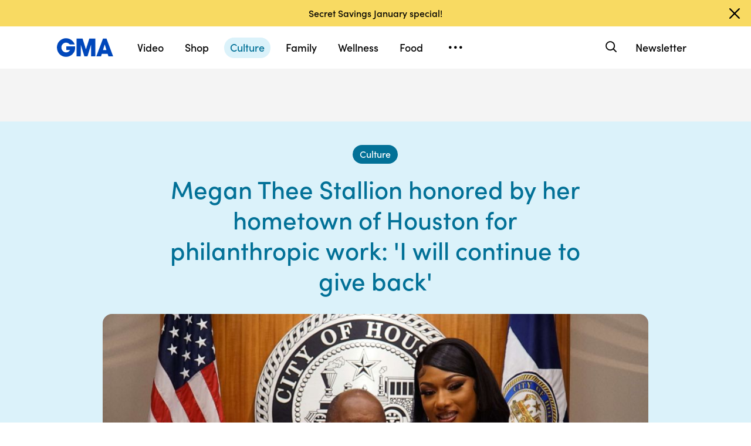

--- FILE ---
content_type: text/html; charset=utf-8
request_url: https://www.goodmorningamerica.com/culture/story/megan-thee-stallion-honored-hometown-houston-philanthropic-work-84441753
body_size: 36861
content:

        <!doctype html>
        <html lang="en" lang="en">
            <head>
                <!-- GMA | 2aac156c94b3 | 1198 | 1435910ba9e2b03828d2fbf2eaf211fe093693bc | www.goodmorningamerica.com | Mon, 19 Jan 2026 13:45:02 GMT -->
                <script src="https://dcf.espn.com/TWDC-DTCI/prod/Bootstrap.js" async></script>
                <meta charSet="utf-8" />
                <meta name="viewport" content="initial-scale=1.0, maximum-scale=2.0, user-scalable=yes" />
                <meta http-equiv="x-ua-compatible" content="IE=edge,chrome=1" />
                <meta property="og:locale" content="en_US" />
                <link rel="stylesheet" href="https://use.typekit.net/bjl0jsv.css">
                <link href="//cdn.abcotvs.net" rel="preconnect" />
                
                <link data-react-helmet="true" rel="stylesheet" href="//cdn.abcotvs.net/gma/1435910ba9e2-release-12-04-2025.1/client/gma/css/fusion-a4c5adb8.css"/><link data-react-helmet="true" rel="stylesheet" href="//cdn.abcotvs.net/gma/1435910ba9e2-release-12-04-2025.1/client/gma/css/gma-c8be75d3.css"/><link data-react-helmet="true" rel="stylesheet" href="//cdn.abcotvs.net/gma/1435910ba9e2-release-12-04-2025.1/client/gma/css/3049-219c447d.css"/><link data-react-helmet="true" rel="stylesheet" href="//cdn.abcotvs.net/gma/1435910ba9e2-release-12-04-2025.1/client/gma/css/9101-e9cd937b.css"/><link data-react-helmet="true" rel="stylesheet" href="//cdn.abcotvs.net/gma/1435910ba9e2-release-12-04-2025.1/client/gma/css/5201-a41b6d3c.css"/><link data-react-helmet="true" rel="stylesheet" href="//cdn.abcotvs.net/gma/1435910ba9e2-release-12-04-2025.1/client/gma/css/7975-b0d76381.css"/><link data-react-helmet="true" rel="stylesheet" href="//cdn.abcotvs.net/gma/1435910ba9e2-release-12-04-2025.1/client/gma/css/9195-3d06bc35.css"/><link data-react-helmet="true" rel="stylesheet" href="//cdn.abcotvs.net/gma/1435910ba9e2-release-12-04-2025.1/client/gma/css/7918-3a1d5474.css"/><link data-react-helmet="true" rel="stylesheet" href="//cdn.abcotvs.net/gma/1435910ba9e2-release-12-04-2025.1/client/gma/css/64-da7bc8b6.css"/><link data-react-helmet="true" rel="stylesheet" href="//cdn.abcotvs.net/gma/1435910ba9e2-release-12-04-2025.1/client/gma/css/6600-f92feee9.css"/><link data-react-helmet="true" rel="stylesheet" href="//cdn.abcotvs.net/gma/1435910ba9e2-release-12-04-2025.1/client/gma/css/prismArticle-2f6a15c7.css"/><link data-react-helmet="true" rel="canonical" href="https://www.goodmorningamerica.com/culture/story/megan-thee-stallion-honored-hometown-houston-philanthropic-work-84441753"/><link data-react-helmet="true" rel="amphtml" href="https://www.goodmorningamerica.com/amp/culture/story/megan-thee-stallion-honored-hometown-houston-philanthropic-work-84441753"/><link data-react-helmet="true" rel="manifest" href="/manifest.json"/><link data-react-helmet="true" rel="shortcut icon" href="https://s.abcnews.com/images/GMA/favicon-32x32.png" type="image/x-icon"/><link data-react-helmet="true" rel="preload" as="image" href="https://s.abcnews.com/images/GMA/turner-stallion-ht-rc-220502_1651506037363_hpMain_16x9_992.jpg?w=992"/>
                <script src="//cdn.abcotvs.net/gma/1435910ba9e2-release-12-04-2025.1/client/gma/runtime-2b316535.js" defer></script><script src="//cdn.abcotvs.net/gma/1435910ba9e2-release-12-04-2025.1/client/gma/2719-fd92f97e.js" defer></script><script src="//cdn.abcotvs.net/gma/1435910ba9e2-release-12-04-2025.1/client/gma/5665-481a503b.js" defer></script><script src="//cdn.abcotvs.net/gma/1435910ba9e2-release-12-04-2025.1/client/gma/5345-975d71c4.js" defer></script><script src="//cdn.abcotvs.net/gma/1435910ba9e2-release-12-04-2025.1/client/gma/217-846f7c9c.js" defer></script><script src="//cdn.abcotvs.net/gma/1435910ba9e2-release-12-04-2025.1/client/gma/7639-000f1488.js" defer></script><script src="//cdn.abcotvs.net/gma/1435910ba9e2-release-12-04-2025.1/client/gma/3049-e61906fb.js" defer></script><script src="//cdn.abcotvs.net/gma/1435910ba9e2-release-12-04-2025.1/client/gma/9240-5b7725b9.js" defer></script><script src="//cdn.abcotvs.net/gma/1435910ba9e2-release-12-04-2025.1/client/gma/867-87747439.js" defer></script><script src="//cdn.abcotvs.net/gma/1435910ba9e2-release-12-04-2025.1/client/gma/9439-99639063.js" defer></script><script src="//cdn.abcotvs.net/gma/1435910ba9e2-release-12-04-2025.1/client/gma/9101-7378f24a.js" defer></script><script src="//cdn.abcotvs.net/gma/1435910ba9e2-release-12-04-2025.1/client/gma/637-6bb44fd8.js" defer></script><script src="//cdn.abcotvs.net/gma/1435910ba9e2-release-12-04-2025.1/client/gma/1556-56ef0688.js" defer></script><script src="//cdn.abcotvs.net/gma/1435910ba9e2-release-12-04-2025.1/client/gma/3478-87ec3e4d.js" defer></script><script src="//cdn.abcotvs.net/gma/1435910ba9e2-release-12-04-2025.1/client/gma/3088-bf2d5e2e.js" defer></script><script src="//cdn.abcotvs.net/gma/1435910ba9e2-release-12-04-2025.1/client/gma/8998-aed36a23.js" defer></script><script src="//cdn.abcotvs.net/gma/1435910ba9e2-release-12-04-2025.1/client/gma/7877-993f1580.js" defer></script><script src="//cdn.abcotvs.net/gma/1435910ba9e2-release-12-04-2025.1/client/gma/5201-3d7a8df3.js" defer></script><script src="//cdn.abcotvs.net/gma/1435910ba9e2-release-12-04-2025.1/client/gma/9195-8fcad341.js" defer></script><script src="//cdn.abcotvs.net/gma/1435910ba9e2-release-12-04-2025.1/client/gma/143-9583fe62.js" defer></script><script src="//cdn.abcotvs.net/gma/1435910ba9e2-release-12-04-2025.1/client/gma/64-fac12819.js" defer></script><script src="//cdn.abcotvs.net/gma/1435910ba9e2-release-12-04-2025.1/client/gma/6600-7dce5763.js" defer></script>
                <link rel="prefetch" href="//cdn.abcotvs.net/gma/1435910ba9e2-release-12-04-2025.1/client/gma/_manifest.js" as="script" /><link rel="prefetch" href="//cdn.abcotvs.net/gma/1435910ba9e2-release-12-04-2025.1/client/gma/gma-34fbdd19.js" as="script" />
<link rel="prefetch" href="//cdn.abcotvs.net/gma/1435910ba9e2-release-12-04-2025.1/client/gma/prismArticle-f168b522.js" as="script" />
                <title data-react-helmet="true">Megan Thee Stallion honored by her hometown of Houston for philanthropic work: &#x27;I will continue to give back&#x27; - Good Morning America</title>
                <meta data-react-helmet="true" name="referrer" content="no-referrer-when-downgrade"/><meta data-react-helmet="true" name="description" content="Megan Thee Stallion was honored in Houston, Texas on Sunday night for her philanthropic efforts as the mayor declared May 2 &quot;Megan Thee Stallion Day.&quot;"/><meta data-react-helmet="true" name="keywords" content="abcnews"/><meta data-react-helmet="true" name="copyright" content="2026 ABC News"/><meta data-react-helmet="true" name="author" content="Good Morning America"/><meta data-react-helmet="true" name="robots" content="index, follow"/><meta data-react-helmet="true" property="fb:admins" content="704409894"/><meta data-react-helmet="true" property="fb:app_id" content="158648651465482"/><meta data-react-helmet="true" name="fb_title" content="Megan Thee Stallion honored by her hometown of Houston for philanthropic work: &#x27;I will continue to give back&#x27;"/><meta data-react-helmet="true" property="og:site_name" content="Good Morning America"/><meta data-react-helmet="true" property="og:url" content="https://www.goodmorningamerica.com/culture/story/megan-thee-stallion-honored-hometown-houston-philanthropic-work-84441753"/><meta data-react-helmet="true" property="og:title" content="Megan Thee Stallion honored by her hometown of Houston for philanthropic work: &#x27;I will continue to give back&#x27;"/><meta data-react-helmet="true" property="og:description" content="Megan Thee Stallion was honored in Houston, Texas on Sunday night for her philanthropic efforts as the mayor declared May 2 &quot;Megan Thee Stallion Day.&quot;"/><meta data-react-helmet="true" property="og:image" content="https://s.abcnews.com/images/GMA/turner-stallion-ht-rc-220502_1651506037363_hpMain_16x9_992.jpg?w=992"/><meta data-react-helmet="true" property="og:type" content="article"/><meta data-react-helmet="true" property="twitter:card" content="summary_large_image"/><meta data-react-helmet="true" property="twitter:site" content="@gma"/><meta data-react-helmet="true" property="twitter:creator" content="Good Morning America"/><meta data-react-helmet="true" property="twitter:title" content="Megan Thee Stallion honored by her hometown of Houston for philanthropic work: &#x27;I will continue to give back&#x27;"/><meta data-react-helmet="true" property="twitter:description" content="Megan Thee Stallion was honored in Houston, Texas on Sunday night for her philanthropic efforts as the mayor declared May 2 &quot;Megan Thee Stallion Day.&quot;"/><meta data-react-helmet="true" property="twitter:url" content="https://www.goodmorningamerica.com/Culture/megan-thee-stallion-honored-hometown-houston-philanthropic-work-84441753"/><meta data-react-helmet="true" property="twitter:image" content="https://s.abcnews.com/images/GMA/turner-stallion-ht-rc-220502_1651506037363_hpMain_16x9_992.jpg?w=992"/><meta data-react-helmet="true" property="twitter:image:alt" content/><meta data-react-helmet="true" property="twitter:image:width" content="640"/><meta data-react-helmet="true" property="twitter:image:height" content="360"/>
                <script data-react-helmet="true" async="true" src="https://www.googletagmanager.com/gtag/js?id=DC-4139589"></script><script data-react-helmet="true" src="https://s.abcnews.com/assets/dtci/js/floodlight_global.js"></script><script data-react-helmet="true" type="application/ld+json">{"@context":"http://schema.org/","@type":"NewsArticle","mainEntityOfPage":{"@id":"https://www.goodmorningamerica.com/culture/story/megan-thee-stallion-honored-hometown-houston-philanthropic-work-84441753","@type":"WebPage"},"about":[],"alternativeHeadline":"Houston Mayor Sylvester Turner proclaimed May 2 \"Megan Thee Stallion Day.\"","articleSection":"GMA","author":[{"name":"Deena Zaru","url":"/author/Deena_Zaru","@type":"Person"}],"dateline":"","dateModified":"2022-05-02T15:59:02.000Z","datePublished":"2022-05-02T15:59:10.000Z","headline":"Megan Thee Stallion honored by her hometown of Houston for philanthropic work: 'I will continue to give back'","image":{"url":"https://s.abcnews.com/images/GMA/turner-stallion-ht-rc-220502_1651506037363_hpMain_16x9_992.jpg?w=992","@type":"ImageObject"},"keywords":"abcnews","mentions":[],"publisher":{"name":"ABC News","logo":{"name":"ABC News","url":"https://s.abcnews.com/images/Site/abc_logo_aluminum_60px.png","height":60,"width":150,"@type":"ImageObject"},"@type":"Organization"}}</script><script data-react-helmet="true" type="application/ld+json">{"@context":"http://schema.org/","@type":"VideoObject","name":"Megan Thee Stallion speaks up for Black women in powerful essay","description":"In an op-ed for The New York Times, the rapper discussed the need she felt to protect Black women after she was shot.","uploadDate":"2022-05-02T15:59:10Z","thumbnailUrl":["https://s.abcnews.com/images/GMA/turner-stallion-ht-rc-220502_1651506037363_hpMain_1x1_992.jpg?w=384","https://s.abcnews.com/images/GMA/turner-stallion-ht-rc-220502_1651506037363_hpMain_4x3_992.jpg?w=384","https://s.abcnews.com/images/GMA/turner-stallion-ht-rc-220502_1651506037363_hpMain_16x9_992.jpg?w=384"],"url":"https://service-pkgabcnews.akamaized.net/opp/hls/abcnews/2020/10/201014_gma_norman_0815_,500,800,1200,1800,2500,3200,4500,.mp4.csmil/playlist.m3u8","contentUrl":"https://service-pkgabcnews.akamaized.net/opp/hls/abcnews/2020/10/201014_gma_norman_0815_,500,800,1200,1800,2500,3200,4500,.mp4.csmil/playlist.m3u8","publisher":{"name":"ABC News","logo":{"url":"https://s.abcnews.com/images/Site/abc_logo_aluminum_60px.png","@type":"ImageObject"},"@type":"Organization"},"mainEntityOfPage":{"@type":"WebPage","id":"https://abcnews.go.com/GMA/Culture/megan-thee-stallion-honored-hometown-houston-philanthropic-work/story?id=84441753"},"duration":"PT3M3S"}</script>
                
            </head>
            <body class="page-prismArticle">
                
                <div id="gma"><div id="fitt-analytics"><div class="bp-mobileMDPlus bp-mobileLGPlus bp-tabletPlus bp-desktopPlus bp-desktopLGPlus"><div id="themeProvider" class="theme-light "><div class="gma-app hide-sticky-footer"><div class="banner-nav banner-open"><div class="global-header"><nav class="global-nav" role="navigation"><div class="container"><h1 class="logo"><div data-track-moduleofclick="NavMenu" data-track-link_name="logo" data-track-positionofclick="0" class="fitt-tracker"><a class="AnchorLink logo-link" tabindex="0" href="/"><svg aria-label="GMA Logo" aria-hidden="false" role="img" class="prism-Iconography prism-Iconography--logos-gmaBlue" focusable="false" height="1em" viewBox="0 0 97 32" width="1em" xmlns="http://www.w3.org/2000/svg" xmlns:xlink="http://www.w3.org/1999/xlink"><path fill="currentColor" d="M14.059.11C9.024.628 4.217 3.889 1.791 8.432c-2.612 4.892-2.254 11.636.874 16.471.896 1.385 2.779 3.372 4.065 4.29 1.369.977 3.454 1.924 5.167 2.348 2.013.498 5.708.499 7.533.003 2.919-.794 5.096-1.986 7.106-3.892 1.466-1.391 2.901-3.341 3.522-4.786.961-2.24 1.536-5.612 1.335-7.831l-.088-.974H16.159v6.141h6.472l-.271.524c-.386.746-2.126 2.439-2.927 2.848-2.276 1.161-5.332 1.084-7.451-.188-.475-.285-1.32-1-1.877-1.589-1.658-1.752-2.344-3.522-2.347-6.051-.003-2.428.721-4.189 2.413-5.875 1.521-1.514 3.363-2.275 5.503-2.275 2.049 0 3.676.644 5.57 2.207l1.047.864h8.272l-.113-.364c-.207-.668-1.238-2.615-1.903-3.596-.362-.533-1.17-1.482-1.796-2.108C23.372 1.22 18.843-.381 14.058.11zm19.877 15.725v15.354h7.108l.042-10.016.042-10.016 6.18 19.952 5.311.088 6.123-19.789.042 9.891.042 9.891h7.269V.486L55.833.488l-2.897 9.29c-1.593 5.109-2.939 9.248-2.99 9.198s-1.37-4.213-2.931-9.25L44.177.568 33.936.483v15.354zm39.999-.769a6474.889 6474.889 0 01-5.758 15.356l-.3.768h8.003l1.468-4.444h9.973l1.468 4.444h4.004c2.202 0 4.003-.018 4.001-.04s-2.575-6.913-5.718-15.312L85.361.567 79.392.479l-5.458 14.588zm9.927.473l1.422 4.742-2.911.044c-1.602.024-2.935.021-2.963-.007-.044-.044.639-2.357 2.437-8.252.239-.785.471-1.392.514-1.348s.719 2.213 1.501 4.821z"></path></svg></a></div></h1><nav class="mobile-nav"><div class="mobile-nav-inner"><button class="hamburger menu-closed" aria-label="Open menu" aria-expanded="false" tabindex="0" role="button"><span class="sr-only">Open menu</span></button><div class="mobile-nav-wrapper"><h1 class="logo"><div data-track-moduleofclick="NavMenu" data-track-link_name="logo" data-track-positionofclick="0" class="fitt-tracker"><a class="AnchorLink logo-link" tabindex="-1" href="/"><svg aria-label="GMA Logo" aria-hidden="false" role="img" class="prism-Iconography prism-Iconography--logos-gmaBlue" focusable="false" height="1em" viewBox="0 0 97 32" width="1em" xmlns="http://www.w3.org/2000/svg" xmlns:xlink="http://www.w3.org/1999/xlink"><path fill="currentColor" d="M14.059.11C9.024.628 4.217 3.889 1.791 8.432c-2.612 4.892-2.254 11.636.874 16.471.896 1.385 2.779 3.372 4.065 4.29 1.369.977 3.454 1.924 5.167 2.348 2.013.498 5.708.499 7.533.003 2.919-.794 5.096-1.986 7.106-3.892 1.466-1.391 2.901-3.341 3.522-4.786.961-2.24 1.536-5.612 1.335-7.831l-.088-.974H16.159v6.141h6.472l-.271.524c-.386.746-2.126 2.439-2.927 2.848-2.276 1.161-5.332 1.084-7.451-.188-.475-.285-1.32-1-1.877-1.589-1.658-1.752-2.344-3.522-2.347-6.051-.003-2.428.721-4.189 2.413-5.875 1.521-1.514 3.363-2.275 5.503-2.275 2.049 0 3.676.644 5.57 2.207l1.047.864h8.272l-.113-.364c-.207-.668-1.238-2.615-1.903-3.596-.362-.533-1.17-1.482-1.796-2.108C23.372 1.22 18.843-.381 14.058.11zm19.877 15.725v15.354h7.108l.042-10.016.042-10.016 6.18 19.952 5.311.088 6.123-19.789.042 9.891.042 9.891h7.269V.486L55.833.488l-2.897 9.29c-1.593 5.109-2.939 9.248-2.99 9.198s-1.37-4.213-2.931-9.25L44.177.568 33.936.483v15.354zm39.999-.769a6474.889 6474.889 0 01-5.758 15.356l-.3.768h8.003l1.468-4.444h9.973l1.468 4.444h4.004c2.202 0 4.003-.018 4.001-.04s-2.575-6.913-5.718-15.312L85.361.567 79.392.479l-5.458 14.588zm9.927.473l1.422 4.742-2.911.044c-1.602.024-2.935.021-2.963-.007-.044-.044.639-2.357 2.437-8.252.239-.785.471-1.392.514-1.348s.719 2.213 1.501 4.821z"></path></svg></a></div></h1><div class="mobile-scroll-wrapper"><ul class="mobile-sections"><li><div data-track-moduleofclick="NavMenu" data-track-link_name="Video" data-track-positionofclick="0" class="fitt-tracker"><a class="AnchorLink nav-link" tabindex="-1" href="/video">Video</a></div></li><li><div data-track-moduleofclick="NavMenu" data-track-link_name="Shop" data-track-positionofclick="1" class="fitt-tracker"><a class="AnchorLink nav-link" tabindex="-1" href="/shop">Shop</a></div></li><li><div data-track-moduleofclick="NavMenu" data-track-link_name="Culture" data-track-positionofclick="2" class="fitt-tracker"><a class="AnchorLink nav-link current" tabindex="-1" href="/culture">Culture</a></div></li><li><div data-track-moduleofclick="NavMenu" data-track-link_name="Family" data-track-positionofclick="3" class="fitt-tracker"><a class="AnchorLink nav-link" tabindex="-1" href="/family">Family</a></div></li><li><div data-track-moduleofclick="NavMenu" data-track-link_name="Wellness" data-track-positionofclick="4" class="fitt-tracker"><a class="AnchorLink nav-link" tabindex="-1" href="/wellness">Wellness</a></div></li><li><div data-track-moduleofclick="NavMenu" data-track-link_name="Food" data-track-positionofclick="5" class="fitt-tracker"><a class="AnchorLink nav-link" tabindex="-1" href="/food">Food</a></div></li><li><div data-track-moduleofclick="NavMenu" data-track-link_name="Living" data-track-positionofclick="6" class="fitt-tracker"><a class="AnchorLink nav-link" tabindex="-1" href="/living">Living</a></div></li><li><div data-track-moduleofclick="NavMenu" data-track-link_name="Style" data-track-positionofclick="7" class="fitt-tracker"><a class="AnchorLink nav-link" tabindex="-1" href="/style">Style</a></div></li></ul><ul class="mobile-topics"><li><div data-track-moduleofclick="NavMenu" data-track-link_name="Travel" data-track-positionofclick="0" class="fitt-tracker"><a class="AnchorLink nav-link" tabindex="-1" href="/travel">Travel</a></div></li><li><div data-track-moduleofclick="NavMenu" data-track-link_name="News" data-track-positionofclick="1" class="fitt-tracker"><a class="AnchorLink nav-link" tabindex="-1" href="/news">News</a></div></li><li><div data-track-moduleofclick="NavMenu" data-track-link_name="Book Club" data-track-positionofclick="2" class="fitt-tracker"><a class="AnchorLink nav-link" tabindex="-1" href="/bookclub">Book Club</a></div></li></ul><ul class="mobile-oneid"><li><div class="oneid-buttons-container"><div><a class="AnchorLink oneid-link oneid-signup" tabindex="-1" href="/newsletter">Newsletter</a></div></div></li></ul><div><ul class="SocialLinks mobile"><li><a class="AnchorLink" tabindex="-1" rel="noopener" target="_blank" href="https://www.facebook.com/GoodMorningAmerica/"><svg aria-label="Good Morning America Facebook" aria-hidden="false" role="img" class="prism-Iconography prism-Iconography--social-facebook icon-facebook" focusable="false" height="1em" viewBox="0 0 32 32" width="1em" xmlns="http://www.w3.org/2000/svg" xmlns:xlink="http://www.w3.org/1999/xlink"><path fill="currentColor" d="M32 16.098C32 7.207 24.837 0 16 0S0 7.207 0 16.098C0 24.133 5.851 30.793 13.5 32V20.751H9.437v-4.653H13.5v-3.547c0-4.035 2.389-6.263 6.043-6.263 1.751 0 3.582.314 3.582.314v3.962h-2.018c-1.988 0-2.607 1.241-2.607 2.514v3.02h4.438l-.709 4.653h-3.728V32c7.649-1.207 13.5-7.867 13.5-15.902z"></path></svg></a></li><li><a class="AnchorLink" tabindex="-1" rel="noopener" target="_blank" href="https://www.instagram.com/goodmorningamerica/"><svg aria-label="Good Morning America Instagram" aria-hidden="false" role="img" class="prism-Iconography prism-Iconography--social-instagram icon-instagram" focusable="false" height="1em" viewBox="0 0 32 32" width="1em" xmlns="http://www.w3.org/2000/svg" xmlns:xlink="http://www.w3.org/1999/xlink"><path fill="currentColor" d="M10.7 16c0-2.9 2.4-5.3 5.3-5.3s5.3 2.4 5.3 5.3-2.4 5.3-5.3 5.3-5.3-2.4-5.3-5.3zm-2.9 0c0 4.5 3.7 8.2 8.2 8.2s8.2-3.7 8.2-8.2-3.7-8.2-8.2-8.2-8.2 3.7-8.2 8.2zm14.8-8.5c0 1.1.9 1.9 1.9 1.9 1.1 0 1.9-.9 1.9-1.9s-.9-1.9-1.9-1.9c-1-.1-1.9.8-1.9 1.9zM9.5 29c-1.5-.1-2.4-.3-3-.5-.7-.3-1.3-.7-1.9-1.2-.5-.5-.9-1.1-1.2-1.9-.1-.5-.3-1.4-.4-2.9-.1-1.7-.1-2.2-.1-6.5s0-4.8.1-6.5c.1-1.5.3-2.4.5-3 .3-.7.7-1.3 1.2-1.9.5-.5 1.1-.9 1.9-1.2.5-.1 1.4-.3 2.9-.4 1.7-.1 2.2-.1 6.5-.1s4.8 0 6.5.1c1.5.1 2.4.3 3 .5.7.3 1.3.7 1.9 1.2.5.5.9 1.1 1.2 1.9.2.5.5 1.4.5 3 .1 1.7.1 2.2.1 6.5s0 4.8-.1 6.5c-.1 1.5-.3 2.4-.5 3-.3.7-.7 1.3-1.2 1.9-.5.5-1.1.9-1.9 1.2-.5.2-1.4.5-3 .5-1.7.1-2.2.1-6.5.1-4.3-.2-4.8-.2-6.5-.3zM9.4.1C7.7.1 6.5.4 5.5.8c-1.1.5-1.9 1-2.9 1.9-.8.8-1.4 1.8-1.8 2.8-.4 1-.7 2.2-.7 3.9C0 11.1 0 11.7 0 16s0 4.9.1 6.6c.1 1.7.3 2.9.7 3.9.5 1.1 1 1.9 1.9 2.9.9.9 1.8 1.5 2.9 1.9 1 .4 2.2.7 3.9.7H16c4.3 0 4.9 0 6.6-.1 1.7-.1 2.9-.3 3.9-.7 1.1-.4 1.9-.9 2.9-1.9.9-.9 1.5-1.8 1.9-2.9.4-1 .7-2.2.7-3.9V16c0-4.3 0-4.9-.1-6.6-.1-1.7-.3-2.9-.7-3.9-.5-1.1-1-1.9-1.9-2.9-.9-.9-1.8-1.5-2.9-1.9-1-.4-2.2-.7-3.9-.7H16c-4.3 0-4.9 0-6.6.1z"></path></svg></a></li><li><a class="AnchorLink" tabindex="-1" rel="noopener" target="_blank" href="https://www.tiktok.com/@gma"><svg aria-label="Good Morning America TikTok" aria-hidden="false" role="img" class="prism-Iconography prism-Iconography--social-tiktok icon-tiktok" focusable="false" height="1em" viewBox="0 0 32 32" width="1em" xmlns="http://www.w3.org/2000/svg" xmlns:xlink="http://www.w3.org/1999/xlink"><path fill="currentColor" d="M22.43 6.844a6.333 6.333 0 01-1.57-4.178h-4.578v18.37a3.84 3.84 0 01-3.837 3.704 3.863 3.863 0 01-3.852-3.852c0-2.548 2.459-4.459 4.993-3.674v-4.681c-5.111-.681-9.585 3.289-9.585 8.356 0 4.933 4.089 8.444 8.43 8.444 4.652 0 8.43-3.778 8.43-8.444V11.57a10.888 10.888 0 006.37 2.044V9.036s-2.785.133-4.8-2.193z"></path></svg></a></li><li><a class="AnchorLink" tabindex="-1" rel="noopener" target="_blank" href="https://twitter.com/gma"><svg aria-label="Good Morning America Twitter" aria-hidden="false" role="img" class="prism-Iconography prism-Iconography--social-x icon-twitter" focusable="false" height="1em" viewBox="0 0 32 32" width="1em" xmlns="http://www.w3.org/2000/svg" xmlns:xlink="http://www.w3.org/1999/xlink"><path fill="currentColor" d="M23.668 4h4.089l-8.933 10.21 10.509 13.894h-8.23l-6.445-8.427-7.375 8.427H3.191l9.555-10.921L2.665 4h8.436l5.826 7.702L23.664 4zm-1.437 21.657h2.266L9.874 6.319H7.443l14.791 19.338z"></path></svg></a></li><li><a class="AnchorLink" tabindex="-1" rel="noopener" target="_blank" href="https://www.pinterest.com/gma/"><svg aria-label="Good Morning America Pinterest" aria-hidden="false" role="img" class="prism-Iconography prism-Iconography--social-pinterest icon-pinterest" focusable="false" height="1em" viewBox="0 0 32 32" width="1em" xmlns="http://www.w3.org/2000/svg" xmlns:xlink="http://www.w3.org/1999/xlink"><path fill="currentColor" d="M16.001 0C7.165 0 0 7.163 0 16.001c0 6.55 3.94 12.18 9.579 14.654-.045-1.116-.008-2.459.277-3.675.309-1.298 2.058-8.717 2.058-8.717s-.51-1.022-.51-2.533c0-2.371 1.375-4.141 3.086-4.141 1.454 0 2.158 1.093 2.158 2.403 0 1.462-.933 3.65-1.413 5.677-.401 1.699.85 3.082 2.525 3.082 3.031 0 5.073-3.893 5.073-8.507 0-3.505-2.361-6.13-6.657-6.13-4.853 0-7.876 3.618-7.876 7.66 0 1.396.41 2.378 1.054 3.139.297.352.337.491.23.894-.075.292-.252 1.003-.325 1.283-.107.405-.435.551-.8.401-2.237-.913-3.278-3.361-3.278-6.113 0-4.544 3.833-9.997 11.434-9.997 6.109 0 10.13 4.424 10.13 9.167 0 6.277-3.488 10.966-8.634 10.966-1.725 0-3.351-.933-3.908-1.993 0 0-.93 3.686-1.125 4.397-.339 1.233-1.003 2.467-1.611 3.426 1.439.425 2.96.657 4.535.657 8.836 0 15.999-7.163 15.999-15.999 0-8.838-7.163-16.001-15.999-16.001z"></path></svg></a></li></ul></div><ul class="drop-down-list dditem"><li class="dditem footer-links"><div data-track-moduleofclick="NavMenu" data-track-link_name="Privacy Policy" data-track-positionofclick="0" class="fitt-tracker"><a class="AnchorLink" tabindex="-1" rel="noopener" target="_blank" href="https://privacy.thewaltdisneycompany.com/en/">Privacy Policy</a></div></li><li class="dditem footer-links"><div data-track-moduleofclick="NavMenu" data-track-link_name="Your US State Privacy Rights" data-track-positionofclick="1" class="fitt-tracker"><a class="AnchorLink" tabindex="-1" rel="noopener" target="_blank" href="https://privacy.thewaltdisneycompany.com/en/current-privacy-policy/your-us-state-privacy-rights/">Your US State Privacy Rights</a></div></li><li class="dditem footer-links"><div data-track-moduleofclick="NavMenu" data-track-link_name="Children&#x27;s Online Privacy Policy" data-track-positionofclick="2" class="fitt-tracker"><a class="AnchorLink" tabindex="-1" rel="noopener" target="_blank" href="https://privacy.thewaltdisneycompany.com/en/for-parents/childrens-online-privacy-policy/">Children&#x27;s Online Privacy Policy</a></div></li><li class="dditem footer-links"><div data-track-moduleofclick="NavMenu" data-track-link_name="Interest-Based Ads" data-track-positionofclick="3" class="fitt-tracker"><a class="AnchorLink" tabindex="-1" rel="noopener" target="_blank" href="https://privacy.thewaltdisneycompany.com/en/privacy-controls/online-tracking-and-advertising/">Interest-Based Ads</a></div></li><li class="dditem footer-links"><div data-track-moduleofclick="NavMenu" data-track-link_name="Terms of Use" data-track-positionofclick="4" class="fitt-tracker"><a class="AnchorLink" tabindex="-1" rel="noopener" target="_blank" href="https://disneytermsofuse.com/">Terms of Use</a></div></li><li class="dditem footer-links"><div data-track-moduleofclick="NavMenu" data-track-link_name="Do Not Sell My Info" data-track-positionofclick="5" class="fitt-tracker"><a class="AnchorLink ot-sdk-show-settings" tabindex="-1" rel="noopener" target="_blank" href="https://privacy.thewaltdisneycompany.com/en/dnssmpi/">Do Not Sell My Info</a></div></li><li class="dditem footer-links"><div data-track-moduleofclick="NavMenu" data-track-link_name="Contact Us" data-track-positionofclick="6" class="fitt-tracker"><a class="AnchorLink" tabindex="-1" rel="noopener" target="_blank" href="http://abcnews.go.com/Site/page?id=3068843">Contact Us</a></div></li><li class="footer-links copyright-line">© <!-- -->2026<!-- --> ABC News</li></ul></div></div><div><button aria-label="Search" class="Button Button--default search-toggle btn-icon search-closed" tabindex="0"><div class="search-icon-container"><span class="search-icon"><svg aria-hidden="true" class="prism-Iconography prism-Iconography--general-search icon-size" focusable="false" height="24px" viewBox="0 0 21 21" width="24px" xmlns="http://www.w3.org/2000/svg" xmlns:xlink="http://www.w3.org/1999/xlink"><path fill="currentColor" d="M9.844 3.046A7.713 7.713 0 005.9 4.66a9.833 9.833 0 00-1.384 1.42c-1.17 1.573-1.702 3.589-1.455 5.508a7.649 7.649 0 009.12 6.553c1.101-.223 2.107-.681 3.163-1.441.043-.03.548.452 2.186 2.087C19.783 21.037 19.74 21 20.1 21c.473 0 .901-.427.9-.897-.001-.363.039-.317-2.213-2.573-1.635-1.638-2.117-2.143-2.087-2.186.545-.757.924-1.467 1.179-2.205 1.027-2.979.11-6.31-2.293-8.326a7.698 7.698 0 00-5.742-1.767m1.846 1.852a5.679 5.679 0 013.072 1.62 5.604 5.604 0 011.417 2.245c.37 1.063.404 2.427.086 3.517-.503 1.723-1.804 3.156-3.451 3.8-1.617.633-3.32.544-4.874-.253-1.064-.545-2.037-1.55-2.558-2.643a6.563 6.563 0 01-.491-1.515c-.095-.514-.091-1.555.007-2.069a5.858 5.858 0 011.623-3.079c.969-.97 2.148-1.525 3.599-1.697.275-.033 1.226.012 1.57.074"></path></svg></span><span class="sr-only">Search</span></div></button><form class="search-input-container -inactive"><input class="global-search-input -inactive" required="" aria-label="Search topics, writers and more" placeholder="Search topics, writers and more"/></form></div></div></nav></div></nav></div></div><div class="global-view" style="--stickyad-StickyAdStuckRegular-top:0;--stickyad-StickyAdStuckCompact-top:0"><div class="page-container banner-open"><main class="Article-container prismArticle-container"><div id="themeProvider" class="theme-gma "><div class="lZur DAxWS OxyTG " data-testid="prism-EverscrollItem" url="https://www.goodmorningamerica.com/culture/story/megan-thee-stallion-honored-hometown-houston-philanthropic-work-84441753" data-article-idx="0"><div class="FITT_Article_outer-container dHdHP jLREf zXXje aGO iJVrZ vUYNV glxIO " id="FITTArticle" style="--spacing-top:initial;--spacing-bottom:80px;--spacing-compact-top:initial;--spacing-compact-bottom:48px"><div class="pNwJE xZCNW WDwAI rbeIr tPakT HymbH JHrzh YppdR " data-testid="prism-sticky-ad"><div data-testid="prism-ad-wrapper" style="min-height:90px;transition:min-height 0.3s linear 0s" data-ad-placeholder="true"><div data-box-type="fitt-adbox-fitt-article-top-banner" data-testid="prism-ad"><div class="Ad fitt-article-top-banner  ad-slot  " data-slot-type="fitt-article-top-banner" data-slot-kvps="pos=fitt-article-top-banner"></div></div></div></div><div class="FITT_Article_top"><div style="--spacing-top:0px;--spacing-bottom:initial;--spacing-child-top:initial;--spacing-child-bottom:initial;--spacing-firstChild-top:initial;--spacing-firstChild-bottom:initial;--spacing-lastChild-top:initial;--spacing-lastChild-bottom:initial;--spacing-compact-top:0px;--spacing-compact-bottom:initial;--spacing-firstChild-compact-top:initial;--spacing-firstChild-compact-bottom:initial;--spacing-child-compact-top:initial;--spacing-child-compact-bottom:initial;--spacing-lastChild-compact-top:initial;--spacing-lastChild-compact-bottom:initial" class="dHdHP jLREf zXXje aGO eCClZ nTLv jLsYA gmuro TOSFd VmeZt sCkVm hkQai wGrlE MUuGM fciaN qQjt DhNVo Tgcqk IGLAf tWjkv "><div class="eTtTr uZYPu oMPKc GpQCA bmjsw FeKqR QHETT " data-testid="prism-MediaLead"><div class="VZTD UeCOM jIRH oimqG DjbQm UwdmX Xmrlz ReShI KaJdY lqtkC ssImf HfYhe RTHNs " data-testid="prism-GridContainer"><div class="Kiog kNVGM nvpSA qwdi bmjsw " data-testid="prism-GridRow"><div class="theme-e oBTii mrzah " data-testid="prism-GridColumn" style="--grid-column-span-xxs:var(--grid-columns);--grid-column-span-xs:var(--grid-columns);--grid-column-span-sm:var(--grid-columns);--grid-column-span-md:var(--grid-columns);--grid-column-span-lg:var(--grid-columns);--grid-column-span-xl:var(--grid-columns);--grid-column-span-xxl:var(--grid-columns);--grid-column-start-xxs:auto;--grid-column-start-xs:auto;--grid-column-start-sm:auto;--grid-column-start-md:auto;--grid-column-start-lg:auto;--grid-column-start-xl:auto;--grid-column-start-xxl:auto"><div class="NutQb eLoqD jIRH FuEs kEdZo YOODG lZur qdKzs " data-testid="prism-LeadContent"><div data-testid="prism-articleLeadMeta" class="awXxV "><div class="VRpjz " data-testid="prism-badge-tag-wrapper"><div class="IKUxI xFOBK YsVzB NuCDJ fMJDZ ZCNuU tZcZX JuzoE "><div class="jVJih nAZp " data-testid="prism-tags"><ul class="VZTD UeCOM dAmzA ltDkr qBPOY uoPjL "><li class=" "><a class="theme-iPcRv theme-HReFq mLASH egFzk qXWHA ScoIf zYXIH jIRH wNxoc OJpwZ eqFg wSPfd ofvJb bMrzT LaUnX EgONj ibBnq kyjTO lvyBv aANqO aNnIu GDslh LjPJo RpDvg YYtC rTpcz EDgo SIwmX oIWqB mzm MbcTC sXtkB yayQB vXSTR ENhiS dQa-Du SVBll bpBbX GpQCA tuAKv xTell wdAqb XkZnZ nnMcF MvQcM yREqx DcwSV fSlMm NXCGs jRNOf axzV PmmTL Lfmr gAYbq VlbYS vYGn ifqak gZUOP RhSwO YjZOE AjAvJ nwGJd KXqMM OqZUx XYSiX xLoDx lFHif RFcSl BKSlH AzdMq sZCoE klWd cPZoS RlmDu AXdQU TkdYt DZNRX MALjb VUFMN  " data-testid="prism-Tag" href="/culture" aria-label="Culture - index" data-pos="0"><span class="QXDKT rGjeC tuAKv iMbiE ">Culture</span></a></li></ul></div></div></div></div><div class="kCTVx qtHut mvZn glxIO HfYhe vUYNV VGOqD nDkuk uCVfO XrzrX sXfj " data-testid="prism-headline"><h1 class="vMjAx LUMjB RtFg McMEw qWFdL oWqkN "><span class="gtOSm FbbUW tUtYa vOCwz EQwFq yCufu eEak Qmvg nyTIa SRXVc vzLa jgBfc WXDas CiUCW kqbG zrdEG txGfn ygKVe BbezD UOtxr CVfpq xijV soGRS XgdC sEIlf daWqJ ">Megan Thee Stallion honored by her hometown of Houston for philanthropic work: 'I will continue to give back'</span></h1></div></div></div></div></div><div class="RXQxL glxIO vUYNV UFJPo ASuJa eeaZo rnUsi bfQTm AMhik BbFs cmIWX "><div></div><div class="gma-embed-video-wrap gma-embed-video-wrap--lg prism-lead-video landscape"><div class="gma-embed-video-inner"><div class="AmbientVideoWrapper"><div class="StickyVideoPlayer"><div class="ScrollSpy_container"><span></span></div><div class="InlineVideo video-not-loaded"><div class="InlineVideo__wrapper"><div class="article-media-splash"><div class="video-loading"><div class="loading-animation"></div></div><div><figure class="Image aspect-ratio--parent"><div class="RatioFrame aspect-ratio--16x9"></div><div class="Image__Wrapper aspect-ratio--child"><img alt="" class="" data-mptype="image" src="https://s.abcnews.com/images/GMA/turner-stallion-ht-rc-220502_1651506037363_hpMain_16x9_992.jpg?w=992"/></div></figure><div class="timecode">3:03</div></div></div></div></div></div></div></div></div><div class="VZTD UeCOM jIRH oimqG DjbQm UwdmX Xmrlz ReShI KaJdY lqtkC ssImf HfYhe RTHNs tDZif FcwuN cVBIu DURnE " data-testid="prism-GridContainer"><div class="Kiog kNVGM nvpSA qwdi bmjsw " data-testid="prism-GridRow"><div class="theme-e oBTii mrzah " data-testid="prism-GridColumn" style="--grid-column-span-xxs:var(--grid-columns);--grid-column-span-xs:var(--grid-columns);--grid-column-span-sm:var(--grid-columns);--grid-column-span-md:var(--grid-columns);--grid-column-span-lg:var(--grid-columns);--grid-column-span-xl:var(--grid-columns);--grid-column-span-xxl:var(--grid-columns);--grid-column-start-xxs:auto;--grid-column-start-xs:auto;--grid-column-start-sm:auto;--grid-column-start-md:auto;--grid-column-start-lg:auto;--grid-column-start-xl:auto;--grid-column-start-xxl:auto"><div class="nMMea bNYiy Mjgpa dGwha DDmxa jgKNG RGHCC oQhc iZrkr lZur XlXbz YCugL QqozP wuHqT " data-testid="prism-caption"><div class="HXPPJ barbu yKsXL IzgMt VcHIt uhSzI YGNMU cRAsZ xqMcl QtRul "><span class="hsDdd OOSI GpQCA lZur VlFaz " data-testid="prism-truncate"><span><span class="gtOSm FbbUW tUtYa vOCwz EQwFq yCufu eEak Qmvg nyTIa SRXVc vzLa jgBfc WXDas CiUCW kqbG zrdEG txGfn ygKVe BbezD UOtxr CVfpq xijV soGRS XgdC sEIlf daWqJ ">Megan Thee Stallion speaks up for Black women in powerful essay</span></span></span></div><div class="qinlA IpWvx oqZz tylGM lyWxS nWcVF UhTug PPcLh YxlyB "><span class="gtOSm FbbUW tUtYa vOCwz EQwFq yCufu eEak Qmvg nyTIa SRXVc vzLa jgBfc WXDas CiUCW kqbG zrdEG txGfn ygKVe BbezD UOtxr CVfpq xijV soGRS XgdC sEIlf daWqJ YNujN JGtjI aZFDu rkKLh ">@sylvesterturner via Twitter</span></div></div></div></div></div></div></div></div></div><div class="FITT_Article_main VZTD UeCOM jIRH oimqG DjbQm UwdmX Xmrlz ReShI KaJdY lqtkC ssImf HfYhe RTHNs iJVrZ " data-testid="prism-GridContainer"><div class="Kiog kNVGM nvpSA qwdi bmjsw " data-testid="prism-GridRow"><div class="theme-e FITT_Article_main__body oBTii mrzah " data-testid="prism-GridColumn" style="--grid-column-span-xxs:var(--grid-columns);--grid-column-span-xs:var(--grid-columns);--grid-column-span-sm:var(--grid-columns);--grid-column-span-md:20;--grid-column-span-lg:14;--grid-column-span-xl:14;--grid-column-span-xxl:14;--grid-column-start-xxs:auto;--grid-column-start-xs:auto;--grid-column-start-sm:auto;--grid-column-start-md:3;--grid-column-start-lg:0;--grid-column-start-xl:0;--grid-column-start-xxl:2"><div style="--spacing-top:32px;--spacing-bottom:32px;--spacing-child-top:initial;--spacing-child-bottom:24px;--spacing-firstChild-top:initial;--spacing-firstChild-bottom:initial;--spacing-lastChild-top:initial;--spacing-lastChild-bottom:initial;--spacing-compact-top:24px;--spacing-compact-bottom:32px;--spacing-firstChild-compact-top:initial;--spacing-firstChild-compact-bottom:initial;--spacing-child-compact-top:initial;--spacing-child-compact-bottom:24px;--spacing-lastChild-compact-top:initial;--spacing-lastChild-compact-bottom:initial" class="dHdHP jLREf zXXje aGO eCClZ nTLv jLsYA gmuro TOSFd VmeZt sCkVm hkQai wGrlE MUuGM fciaN qQjt DhNVo Tgcqk IGLAf tWjkv "><div class="QHblV nkdHX mHUQ kvZxL hTosT whbOj " data-testid="prism-byline"><div class="VZTD mLASH BQWr OcxMG oJce "><div class="kKfXc ubAkB VZTD rEPuv "><div class="TQPvQ fVlAg HUcap kxY REjk UamUc WxHIR HhZOB yaUf VOJBn KMpjV XSbaH Umfib ukdDD "><span class="tChGB zbFav ">By</span><span><a class="zZygg UbGlr iFzkS qdXbA WCDhQ DbOXS tqUtK GpWVU iJYzE " data-testid="prism-linkbase" href="/author/Deena_Zaru" target="_self">Deena Zaru</a></span></div><div class="VZTD mLASH gpiba "><div class="jTKbV zIIsP ZdbeE xAPpq QtiLO JQYD ">May 02, 2022, 3:59 PM</div></div></div></div><div class="RwkLV Wowzl FokqZ LhXlJ FjRYD toBqx " data-testid="prism-share"><div class="JpUfa aYoBt "><ul class="MZaCt dUXCH nyWZo RnMws Hdwln WBHfo tAchw UDeQM XMkl NUfbq kqfZ "><li class="WEJto "><button aria-label="Share Story on Facebook" class="theme-EWITS mLASH egFzk qXWHA ScoIf ZXRVe jIRH NoTgg CKnnA uklrk nCmVc qWWFI nMRSd YIauu gGlNh ARCOA kyjTO xqlN aANqO aNnIu GDslh LjPJo RpDvg YYtC rTpcz EDgo UVTAB ihLsD niWVk yayQB vXSTR ENhiS dQa-Du kOEGk WMbJE eVJEc TElCQ ZAqMY enocc pJSQ ABRfR aaksc OKklU ATKRo RfOGv neOGk fuOso DwqSE fnpin ArvQf dUniT Mzjkf Niff NKnwO ijAAn dEuPM vwJ JmUFf sgyq cRbVn sBVbK fCfdG oMkBz aOwuK XsORH EgRXa hMVHb LTwlP jJbTO CnYjj TiUFI qeCAC xqvdn JaQpT dAfv PNgfG fIWCu NewES UJNbG EgBCK UvFHa lCCRi XDQHW spAMS TPSuu sbdDW askuE VsLUC YHsrW pYmVc eHvZI qRTXS UOAZi JnwGa pAXEL nKDCU gTRVo iCOvJ znFR hjDDH JboFf OBVry WSzjL sgYaP vMLL tmkuz " data-testid="prism-Network" type="button" aria-expanded="false" aria-haspopup="dialog"><span class="CSJky pdAzW JSFPu "><svg aria-hidden="true" class=" " data-testid="prism-iconography" height="1em" role="presentation" viewBox="0 0 32 32" width="1em" xmlns="http://www.w3.org/2000/svg" xmlns:xlink="http://www.w3.org/1999/xlink" data-icon="social-facebook"><path fill="currentColor" d="M32 16.098C32 7.207 24.837 0 16 0S0 7.207 0 16.098C0 24.133 5.851 30.793 13.5 32V20.751H9.437v-4.653H13.5v-3.547c0-4.035 2.389-6.263 6.043-6.263 1.751 0 3.582.314 3.582.314v3.962h-2.018c-1.988 0-2.607 1.241-2.607 2.514v3.02h4.438l-.709 4.653h-3.728V32c7.649-1.207 13.5-7.867 13.5-15.902z"/></svg></span></button></li><li class="WEJto "><button aria-label="Share Story on X" class="theme-EWITS mLASH egFzk qXWHA ScoIf ZXRVe jIRH NoTgg CKnnA uklrk nCmVc qWWFI nMRSd YIauu gGlNh ARCOA kyjTO xqlN aANqO aNnIu GDslh LjPJo RpDvg YYtC rTpcz EDgo UVTAB ihLsD niWVk yayQB vXSTR ENhiS dQa-Du kOEGk WMbJE eVJEc TElCQ ZAqMY enocc pJSQ ABRfR aaksc OKklU ATKRo RfOGv neOGk fuOso DwqSE fnpin ArvQf dUniT Mzjkf Niff NKnwO ijAAn dEuPM vwJ JmUFf sgyq cRbVn sBVbK fCfdG oMkBz aOwuK XsORH EgRXa hMVHb LTwlP jJbTO CnYjj TiUFI qeCAC xqvdn JaQpT dAfv PNgfG fIWCu NewES UJNbG EgBCK UvFHa lCCRi XDQHW spAMS TPSuu sbdDW askuE VsLUC YHsrW pYmVc eHvZI qRTXS UOAZi JnwGa pAXEL nKDCU gTRVo iCOvJ znFR hjDDH JboFf OBVry WSzjL sgYaP vMLL tmkuz " data-testid="prism-Network" type="button" aria-expanded="false" aria-haspopup="dialog"><span class="CSJky pdAzW JSFPu "><svg aria-hidden="true" class=" " data-testid="prism-iconography" height="1em" role="presentation" viewBox="0 0 32 32" width="1em" xmlns="http://www.w3.org/2000/svg" xmlns:xlink="http://www.w3.org/1999/xlink" data-icon="social-x"><path fill="currentColor" d="M23.668 4h4.089l-8.933 10.21 10.509 13.894h-8.23l-6.445-8.427-7.375 8.427H3.191l9.555-10.921L2.665 4h8.436l5.826 7.702L23.664 4zm-1.437 21.657h2.266L9.874 6.319H7.443l14.791 19.338z"/></svg></span></button></li><li class="WEJto "><button aria-label="Share Story on Pinterest" class="theme-EWITS mLASH egFzk qXWHA ScoIf ZXRVe jIRH NoTgg CKnnA uklrk nCmVc qWWFI nMRSd YIauu gGlNh ARCOA kyjTO xqlN aANqO aNnIu GDslh LjPJo RpDvg YYtC rTpcz EDgo UVTAB ihLsD niWVk yayQB vXSTR ENhiS dQa-Du kOEGk WMbJE eVJEc TElCQ ZAqMY enocc pJSQ ABRfR aaksc OKklU ATKRo RfOGv neOGk fuOso DwqSE fnpin ArvQf dUniT Mzjkf Niff NKnwO ijAAn dEuPM vwJ JmUFf sgyq cRbVn sBVbK fCfdG oMkBz aOwuK XsORH EgRXa hMVHb LTwlP jJbTO CnYjj TiUFI qeCAC xqvdn JaQpT dAfv PNgfG fIWCu NewES UJNbG EgBCK UvFHa lCCRi XDQHW spAMS TPSuu sbdDW askuE VsLUC YHsrW pYmVc eHvZI qRTXS UOAZi JnwGa pAXEL nKDCU gTRVo iCOvJ znFR hjDDH JboFf OBVry WSzjL sgYaP vMLL tmkuz " data-testid="prism-Network" type="button" aria-expanded="false" aria-haspopup="dialog"><span class="CSJky pdAzW JSFPu "><svg aria-hidden="true" class=" " data-testid="prism-iconography" height="1em" role="presentation" viewBox="0 0 32 32" width="1em" xmlns="http://www.w3.org/2000/svg" xmlns:xlink="http://www.w3.org/1999/xlink" data-icon="social-pinterest"><path fill="currentColor" d="M16.001 0C7.165 0 0 7.163 0 16.001c0 6.55 3.94 12.18 9.579 14.654-.045-1.116-.008-2.459.277-3.675.309-1.298 2.058-8.717 2.058-8.717s-.51-1.022-.51-2.533c0-2.371 1.375-4.141 3.086-4.141 1.454 0 2.158 1.093 2.158 2.403 0 1.462-.933 3.65-1.413 5.677-.401 1.699.85 3.082 2.525 3.082 3.031 0 5.073-3.893 5.073-8.507 0-3.505-2.361-6.13-6.657-6.13-4.853 0-7.876 3.618-7.876 7.66 0 1.396.41 2.378 1.054 3.139.297.352.337.491.23.894-.075.292-.252 1.003-.325 1.283-.107.405-.435.551-.8.401-2.237-.913-3.278-3.361-3.278-6.113 0-4.544 3.833-9.997 11.434-9.997 6.109 0 10.13 4.424 10.13 9.167 0 6.277-3.488 10.966-8.634 10.966-1.725 0-3.351-.933-3.908-1.993 0 0-.93 3.686-1.125 4.397-.339 1.233-1.003 2.467-1.611 3.426 1.439.425 2.96.657 4.535.657 8.836 0 15.999-7.163 15.999-15.999 0-8.838-7.163-16.001-15.999-16.001z"/></svg></span></button></li><li class="WEJto "><button aria-label="Share Story by Email" class="theme-EWITS mLASH egFzk qXWHA ScoIf ZXRVe jIRH NoTgg CKnnA uklrk nCmVc qWWFI nMRSd YIauu gGlNh ARCOA kyjTO xqlN aANqO aNnIu GDslh LjPJo RpDvg YYtC rTpcz EDgo UVTAB ihLsD niWVk yayQB vXSTR ENhiS dQa-Du kOEGk WMbJE eVJEc TElCQ ZAqMY enocc pJSQ ABRfR aaksc OKklU ATKRo RfOGv neOGk fuOso DwqSE fnpin ArvQf dUniT Mzjkf Niff NKnwO ijAAn dEuPM vwJ JmUFf sgyq cRbVn sBVbK fCfdG oMkBz aOwuK XsORH EgRXa hMVHb LTwlP jJbTO CnYjj TiUFI qeCAC xqvdn JaQpT dAfv PNgfG fIWCu NewES UJNbG EgBCK UvFHa lCCRi XDQHW spAMS TPSuu sbdDW askuE VsLUC YHsrW pYmVc eHvZI qRTXS UOAZi JnwGa pAXEL nKDCU gTRVo iCOvJ znFR hjDDH JboFf OBVry WSzjL sgYaP vMLL tmkuz " data-testid="prism-Network" type="button" aria-expanded="false" aria-haspopup="dialog"><span class="CSJky pdAzW JSFPu "><svg aria-hidden="true" class=" " data-testid="prism-iconography" height="1em" role="presentation" viewBox="0 0 39 32" width="1em" xmlns="http://www.w3.org/2000/svg" xmlns:xlink="http://www.w3.org/1999/xlink" data-icon="social-email"><path fill="currentColor" d="M5.092 1.013a5.437 5.437 0 00-1.589.572l.028-.014c-1.447.768-2.42 1.988-2.894 3.625l-.148.507v20.599l.148.508c.58 2 1.931 3.399 3.927 4.066l.553.185h28.812l.587-.185c1.989-.626 3.374-2.048 3.959-4.066l.148-.508V5.703l-.148-.507c-.585-2.018-1.979-3.451-3.959-4.068l-.587-.183-14.21-.012C7.787.924 5.442.937 5.091 1.013zm28.188 3.49c.512.096.836.27 1.209.652.455.468.597.889.599 1.771 0 .651-.014.729-.201 1.108-.11.224-.313.516-.45.649-.196.188-1.676.916-6.994 3.431a2032.113 2032.113 0 00-6.955 3.298 2.081 2.081 0 01-1.296.183 2.756 2.756 0 01-.588-.188l.017.007c-.114-.059-3.243-1.543-6.955-3.3C6.491 9.666 4.864 8.87 4.683 8.692c-.549-.533-.777-1.335-.647-2.274.082-.587.244-.923.62-1.301a1.925 1.925 0 011.067-.592l.012-.002c.487-.108 26.962-.126 27.543-.02zM10.818 15.636c-2.858-1.138-.576-.047 1.71 1.033l5.235 2.225c1.033.386 2.718.348 3.796-.085.206-.084 3.292-1.532 6.859-3.223a910.028 910.028 0 016.601-3.108c.11-.036.116.244.116 6.34-.002 3.824-.028 6.553-.066 6.82-.036.244-.124.562-.199.706-.196.384-.665.823-1.09 1.024l-.372.174H5.703l-.372-.174c-.425-.201-.894-.64-1.09-1.024a2.66 2.66 0 01-.197-.691l-.002-.015c-.073-.507-.092-13.188-.021-13.188.027 0 3.084 1.435 6.796 3.186z"/></svg></span></button></li><li class="WEJto "><div data-testid="prism-NetworkLink"><button aria-label="Copy Link" class="theme-EWITS mLASH egFzk qXWHA ScoIf ZXRVe jIRH NoTgg CKnnA uklrk nCmVc qWWFI nMRSd YIauu gGlNh ARCOA kyjTO xqlN aANqO aNnIu GDslh LjPJo RpDvg YYtC rTpcz EDgo UVTAB ihLsD niWVk yayQB vXSTR ENhiS dQa-Du kOEGk WMbJE eVJEc TElCQ ZAqMY enocc pJSQ ABRfR aaksc OKklU ATKRo RfOGv neOGk fuOso DwqSE fnpin ArvQf dUniT Mzjkf Niff NKnwO ijAAn dEuPM vwJ JmUFf sgyq cRbVn sBVbK fCfdG oMkBz aOwuK XsORH EgRXa hMVHb LTwlP jJbTO CnYjj TiUFI qeCAC xqvdn JaQpT dAfv PNgfG fIWCu NewES UJNbG EgBCK UvFHa lCCRi XDQHW spAMS TPSuu sbdDW askuE VsLUC YHsrW pYmVc eHvZI qRTXS UOAZi JnwGa pAXEL nKDCU gTRVo iCOvJ znFR hjDDH JboFf OBVry WSzjL sgYaP vMLL tmkuz " data-testid="prism-Network" type="button" aria-expanded="false" aria-haspopup="dialog"><span class="CSJky pdAzW JSFPu "><svg aria-hidden="true" class=" " data-testid="prism-iconography" height="1em" role="presentation" viewBox="0 0 1024 1024" width="1em" xmlns="http://www.w3.org/2000/svg" xmlns:xlink="http://www.w3.org/1999/xlink" data-icon="social-link"><path fill="currentColor" d="M672.41 26.47c-50.534 6.963-96.256 26.931-141.619 61.952-16.077 12.39-157.952 152.422-165.581 163.43-6.81 9.779-10.854 24.73-9.37 34.611 2.56 17.459 5.581 21.35 50.893 66.253 39.424 39.117 43.725 42.854 52.122 45.466 19.661 6.144 37.99 1.536 52.48-13.261 9.069-8.804 14.697-21.11 14.697-34.731 0-.804-.02-1.604-.058-2.399l.004.112c-.205-15.974-4.762-23.654-27.29-46.285l-19.968-20.07 53.76-53.504c30.106-30.003 59.853-58.01 67.584-63.642 67.328-49.51 145.306-50.483 217.242-2.714 30.566 20.275 62.054 58.01 76.8 91.955 10.086 23.296 14.08 40.755 15.053 66.355 1.434 38.042-6.707 66.15-28.826 99.226-10.035 14.95-19.507 25.088-69.222 73.728l-57.6 56.422-18.074-17.818c-21.862-21.555-29.03-25.344-47.667-25.344-15.718 0-25.6 3.994-36.352 14.746-9.03 9.041-14.615 21.525-14.615 35.313a49.763 49.763 0 005.427 22.672l-.131-.283c3.533 7.219 13.312 17.971 43.469 47.872 35.021 34.765 39.885 38.963 48.794 42.24 12.544 4.659 24.064 4.659 36.454 0 8.602-3.226 14.746-8.448 51.61-43.93 82.79-79.667 126.874-124.672 138.906-141.875 19.195-27.05 34.204-58.648 43.215-92.685l.458-2.035c5.376-21.862 7.066-36.557 7.066-62.874 0-121.856-83.354-237.261-204.749-283.546-29.412-11.164-63.42-17.628-98.938-17.628-12.682 0-25.171.824-37.417 2.422l1.443-.154zm14.233 263.527c-5.245 1.724-9.766 3.786-14.006 6.275l.336-.182c-5.478 3.123-70.042 66.509-193.638 190.106-153.856 153.805-186.266 186.982-190.157 194.765-9.728 19.405-4.71 39.014 14.438 56.73 13.517 12.544 20.634 15.821 34.304 15.821 8.294 0 13.056-1.024 18.944-4.045 5.683-2.918 59.955-56.115 195.789-192C703.079 406.939 741.376 367.72 744.858 360.705c8.909-17.971 4.045-36.608-14.08-53.862a92.013 92.013 0 00-16.241-12.675l-.399-.228c-5.761-2.914-12.558-4.62-19.755-4.62-2.735 0-5.413.247-8.012.719l.272-.041zm-431.974 79.616c-6.554 3.277-26.47 21.453-76.749 70.093-74.189 71.782-86.989 84.685-100.301 101.325-53.862 67.021-73.83 150.221-55.296 230.4 11.924 48.73 33.599 91.252 62.971 127.245l-.456-.576c14.029 17.254 45.568 46.797 63.744 59.699 33.48 23.373 72.808 41.116 115.203 50.818l2.25.433c15.565 3.328 23.194 3.84 53.965 3.789 33.126-.051 37.376-.41 56.32-4.864 43.827-10.24 80.998-28.006 119.45-57.037 5.632-4.25 45.824-43.11 89.242-86.374 88.73-88.32 88.218-87.654 88.115-109.312-.102-20.326-2.458-23.757-47.309-68.813-46.029-46.234-51.251-49.869-71.987-49.869a38.91 38.91 0 00-2.707-.091 40.21 40.21 0 00-20.22 5.417l.194-.104c-16.606 8.051-27.853 24.78-27.853 44.136v.052-.003c-.102 19.456 3.379 25.651 28.672 51.354l17.664 17.971-57.6 57.242c-44.698 44.39-60.928 59.443-72.346 66.97-17.869 11.776-35.226 19.968-55.45 26.112-13.875 4.25-17.664 4.659-44.186 4.762-26.624.051-30.413-.307-46.08-4.608-35.662-10.657-66.309-28.841-91.373-52.815l.083.079c-30.618-30.208-48.947-61.235-59.341-100.301-3.686-13.926-4.301-19.968-4.301-41.062 0-27.29 2.406-39.68 12.39-63.693 10.906-26.112 22.989-41.626 64.717-82.739a4626.226 4626.226 0 0157.791-56.192l1.754-1.664 20.941-19.814 18.432 18.125c10.24 10.138 21.248 19.354 24.832 20.838 15.155 6.349 31.898 5.99 45.466-.922 3.482-1.792 9.83-7.168 14.182-12.032a46.923 46.923 0 0012.849-32.332 47.67 47.67 0 00-.326-5.572l.021.222c-1.587-17.715-5.478-23.091-46.285-64.051-43.674-43.878-47.718-46.592-69.376-46.592-10.445-.051-14.541.819-21.709 4.352z"/></svg></span></button><div class="xdNAs rMQsN cELo NoeP BtinW YHmbu hWtE "></div></div></li></ul></div></div></div><div class="XQpSH " data-testid="prism-divider"></div><div class="xvlfx ZRifP TKoO eaKKC EcdEg bOdfO qXhdi NFNeu UyHES " data-testid="prism-article-body"><p class="EkqkG IGXmU nlgHS yuUao MvWXB TjIXL aGjvy ebVHC "><a class="zZygg UbGlr iFzkS qdXbA WCDhQ DbOXS tqUtK GpWVU iJYzE " data-testid="prism-linkbase" href="https://abcnews.go.com/US/protect-black-women-megan-thee-stallions-story-part/story?id=73630195">Megan Thee Stallion</a> was honored in Houston, Texas, on Sunday night for her philanthropic efforts to help communities in her hometown.</p><p class="EkqkG IGXmU nlgHS yuUao lqtkC TjIXL aGjvy ">Houston Mayor Sylvester Turner declared May 2 as “Megan Thee Stallion Day,” which is a special day to the Grammy winner, whose legal name is Megan Pete, because it is both her mother’s and grandmother’s birthdays.</p><div class="oLzSq QrHMO GbsKS pvsTF EhJPu vPlOC zNYgW OsTsW AMhAA daRVX ISNQ sKyCY eRftA acPPc ebfE nFwaT MCnQE mEeeY SmBjI xegrY VvTxJ iulOd NIuqO zzscu lzDCc aHUBM hbvnu OjMNy eQqcx SVqKB GQmdz jaoD iShaE ONJdw vrZxD OnRTz gbbfF roDbV kRoBe oMlSS gfNzt oJhud eXZcf zhVlX "><div class="lqtkC glxIO HfYhe vUYNV "><div aria-label="instagram embed" data-testid="prism-static-embed" role="region"><div class="VZTD mLASH rEPuv VMXkK rmcEn aYJFx iNUvM kUPWF evNvN "></div></div></div></div><p class="EkqkG IGXmU nlgHS yuUao lqtkC TjIXL aGjvy ">”Came home real quick to get THEE KEY TO THEE CITY,” the rapper wrote in an Instagram post on Sunday, along with photos of the ceremony.</p><p class="EkqkG IGXmU nlgHS yuUao lqtkC TjIXL aGjvy ">“Thank you Mayor [Sylvester Turner] for honoring me today and I will continue to give back to the city that made me who I am today,” she added.</p><div class=" " data-testid="article-conditional-render"><div class="oLzSq QrHMO fnRUo pvsTF EhJPu vPlOC zNYgW OsTsW RMeqy daRVX ISNQ sKyCY eRftA acPPc MENS nFwaT MCnQE mEeeY SmBjI xegrY VvTxJ iulOd NIuqO zzscu lzDCc aHUBM hbvnu OjMNy eQqcx SVqKB GQmdz jaoD iShaE ONJdw vrZxD OnRTz gbbfF roDbV kRoBe oMlSS gfNzt oJhud eXZcf zhVlX "><div class="XQpSH zzkIM UtCfs dLWiJ FJzxp " data-testid="prism-divider"></div><div><section class="Kiog iKqXF CHWlW ZgZTu FlDNH hQfuy DIVSO feniZ wBpop uAyYK yJYJo OGgqj tQHio PCVZs " data-testid="prism-collection"><div class="liAe uMOq zYIfP pYgZk Mxrkk hsDdd lZur TPpRg NoUSU igcMP DtJWr QgBvn DFdlJ EwJTR UpiKB sKbok RsAxh msYPt zKjNI SXHxp OaElp halTF KzevM LFuuA kCNbE jLoop FbRJS VsDDe puLAk IlWTY uPokU OSGug wBYl eBjQR NZiwR sbMIh UGhs fQmMR wa-dYW rBHfG zKvs GGubO SDrs FXkMT uWGak " data-testid="prism-card"><a class="iVcn UbGlr ibBnq qdXbA avodi DbOXS tqUtK GpWVU iJYzE QGHKv HNQqj ICwhc dVINO " data-testid="prism-linkbase" href="https://www.goodmorningamerica.com/culture/story/megan-thee-stallion-bringing-heat-2022-82599927" aria-label="Related Articles"><div class="QGHKv iVcn avodi rEPuv ICwhc ibBnq "><div class="VZTD HNQqj QXDKT QBuju SHKi nCIGi NxHUa sJErG nJjCu dlVQH " data-testid="prism-meta"><div class="CJAFL gDeX "><h3 class="PFoxV eBpQD rcQBv bQtjQ lQUdN GpQCA mAkiF FvMyr WvoqU " id="RelatedArticlesheadline">Related Articles</h3><p class="PFoxV eBpQD KMxLo PbjJ GpQCA tuAKv zuqUq WTxSK HxnoC JmHQS KlMT BEWVm " id="RelatedArticlesbody">Megan Thee Stallion is bringing the heat in 2022</p></div></div></div></a></div></section></div><div class="XQpSH zzkIM UtCfs taNqx GAKaV " data-testid="prism-divider"></div></div></div><p class="EkqkG IGXmU nlgHS yuUao lqtkC TjIXL aGjvy ">Turner and a group of city council members presented Megan with a key to the city and several members of her family attended the event.</p><div class="oLzSq QrHMO GbsKS pvsTF EhJPu vPlOC zNYgW OsTsW AMhAA daRVX ISNQ sKyCY eRftA acPPc ebfE nFwaT MCnQE mEeeY SmBjI xegrY VvTxJ iulOd NIuqO zzscu lzDCc aHUBM hbvnu OjMNy eQqcx SVqKB GQmdz jaoD iShaE ONJdw vrZxD OnRTz gbbfF roDbV kRoBe oMlSS gfNzt oJhud eXZcf zhVlX "><div data-testid="prism-ad-wrapper" style="transition:min-height 0.3s linear 1s" data-ad-placeholder="true"><div data-box-type="fitt-adbox-fitt-article-inline-outstream" data-testid="prism-ad"><div class="Ad fitt-article-inline-outstream  ad-slot  " data-slot-type="fitt-article-inline-outstream" data-slot-kvps="pos=fitt-article-inline-outstream-1"></div></div></div></div><p class="EkqkG IGXmU nlgHS yuUao lqtkC TjIXL aGjvy ">“Her contributions to Houston have helped a tremendous amount of people and uplifted our city when we needed it the most,” Turner tweeted.</p><div class="oLzSq QrHMO GbsKS pvsTF EhJPu vPlOC zNYgW OsTsW AMhAA daRVX ISNQ sKyCY eRftA acPPc ebfE nFwaT MCnQE mEeeY SmBjI xegrY VvTxJ iulOd NIuqO zzscu lzDCc aHUBM hbvnu OjMNy eQqcx SVqKB GQmdz jaoD iShaE ONJdw vrZxD OnRTz gbbfF roDbV kRoBe oMlSS gfNzt oJhud eXZcf zhVlX "><div class="lqtkC glxIO HfYhe vUYNV "><div aria-label="twitter embed" data-testid="prism-static-embed" role="region"><div class="VZTD mLASH rEPuv iUURH rmcEn TmlWI iNUvM kUPWF evNvN "></div></div></div></div><p class="EkqkG IGXmU nlgHS yuUao lqtkC TjIXL aGjvy ">The mayor pointed to Megan&#x27;s efforts to aid Houston residents during the height of the COVID-19 pandemic, where she donated supplies, funds and tablets to nursing home residents and staff who were unable to be with loved ones during isolation.</p><p class="EkqkG IGXmU nlgHS yuUao lqtkC TjIXL aGjvy ">Proceeds from Megan&#x27;s collaboration with fellow Houston native Beyonce for the remix of the song “Savage” also benefited Bread of Life, a nonprofit working to provide food to those in need in the Houston community, Turner added.</p><p class="EkqkG IGXmU nlgHS yuUao lqtkC TjIXL aGjvy ">“[Megan Thee Stallion] is a testament to what it means to live on your own terms,” Turner tweeted. “She has experienced the death of both parents at a young age, delayed college graduation until the time was right, overcame challenges, all while using her gifts to benefit the community.”</p><div class="oLzSq QrHMO fnRUo pvsTF EhJPu vPlOC zNYgW OsTsW RMeqy daRVX ISNQ sKyCY eRftA acPPc MENS nFwaT MCnQE mEeeY SmBjI xegrY rPLsU iulOd NIuqO zzscu lzDCc aHUBM IEgzD OjMNy eQqcx SVqKB GQmdz jaoD VWDdR ONJdw vrZxD OnRTz gbbfF roDbV GPGwb oMlSS gfNzt oJhud eXZcf zhVlX "><div><div class="InlineImage GpQCA lZur asrEW " data-testid="prism-inline-image"><figure class="kzIjN GNmeK pYrtp dSqFO " data-testid="prism-figure"><img class="hsDdd NDJZt sJeUN IJwXl vBqtr KrDt itslR zFTjo hakZw HlUVI " data-testid="prism-image" draggable="false" src="https://s.abcnews.com/images/GMA/turner-stallion-ht-rc-220502_1651506037363_hpMain.jpg?w=992"/><figcaption><div class="nMMea bNYiy Mjgpa dGwha DDmxa jgKNG RGHCC aBIU PriDW lZur " data-testid="prism-caption"><div class="HXPPJ barbu yKsXL IzgMt VcHIt uhSzI YGNMU cRAsZ xqMcl QtRul "><span class="hsDdd OOSI GpQCA lZur VlFaz " data-testid="prism-truncate"><span><span class="gtOSm FbbUW tUtYa vOCwz EQwFq yCufu eEak Qmvg nyTIa SRXVc vzLa jgBfc WXDas CiUCW kqbG zrdEG txGfn ygKVe BbezD UOtxr CVfpq xijV soGRS XgdC sEIlf daWqJ ">Houston Mayor Sylvester Turner tweeted this photo, May 2, 2022, celebrating the philanthropic contributions of Megan Thee Stallion and declared May 2 Megan Thee Stallion Day.</span></span></span></div><div class="qinlA IpWvx oqZz tylGM lyWxS nWcVF UhTug PPcLh YxlyB "><span class="gtOSm FbbUW tUtYa vOCwz EQwFq yCufu eEak Qmvg nyTIa SRXVc vzLa jgBfc WXDas CiUCW kqbG zrdEG txGfn ygKVe BbezD UOtxr CVfpq xijV soGRS XgdC sEIlf daWqJ YNujN JGtjI aZFDu rkKLh ">@sylvesterturner via Twitter</span></div></div></figcaption></figure></div></div></div><div class=" " data-testid="article-conditional-render"><div class="oLzSq QrHMO fnRUo pvsTF EhJPu vPlOC zNYgW OsTsW RMeqy daRVX ISNQ sKyCY eRftA acPPc MENS nFwaT MCnQE mEeeY SmBjI xegrY VvTxJ iulOd NIuqO zzscu lzDCc aHUBM hbvnu OjMNy eQqcx SVqKB GQmdz jaoD iShaE ONJdw vrZxD OnRTz gbbfF roDbV kRoBe oMlSS gfNzt oJhud eXZcf zhVlX "><div class="XQpSH zzkIM UtCfs dLWiJ FJzxp " data-testid="prism-divider"></div><div><section class="Kiog iKqXF CHWlW ZgZTu FlDNH hQfuy DIVSO feniZ wBpop uAyYK yJYJo OGgqj tQHio PCVZs " data-testid="prism-collection"><div class="liAe uMOq zYIfP pYgZk Mxrkk hsDdd lZur TPpRg NoUSU igcMP DtJWr QgBvn DFdlJ EwJTR UpiKB sKbok RsAxh msYPt zKjNI SXHxp OaElp halTF KzevM LFuuA kCNbE jLoop FbRJS VsDDe puLAk IlWTY uPokU OSGug wBYl eBjQR NZiwR sbMIh UGhs fQmMR wa-dYW rBHfG zKvs GGubO SDrs FXkMT uWGak " data-testid="prism-card"><a class="iVcn UbGlr ibBnq qdXbA avodi DbOXS tqUtK GpWVU iJYzE QGHKv HNQqj ICwhc dVINO " data-testid="prism-linkbase" href="https://www.goodmorningamerica.com/culture/story/megan-thee-stallion-now-college-graduate-81677139" aria-label="Related Articles"><div class="QGHKv iVcn avodi rEPuv ICwhc ibBnq "><div class="VZTD HNQqj QXDKT QBuju SHKi nCIGi NxHUa sJErG nJjCu dlVQH " data-testid="prism-meta"><div class="CJAFL gDeX "><h3 class="PFoxV eBpQD rcQBv bQtjQ lQUdN GpQCA mAkiF FvMyr WvoqU " id="RelatedArticlesheadline">Related Articles</h3><p class="PFoxV eBpQD KMxLo PbjJ GpQCA tuAKv zuqUq WTxSK HxnoC JmHQS KlMT BEWVm " id="RelatedArticlesbody">Megan Thee Stallion is now a college graduate</p></div></div></div></a></div></section></div><div class="XQpSH zzkIM UtCfs taNqx GAKaV " data-testid="prism-divider"></div></div></div><p class="EkqkG IGXmU nlgHS yuUao lqtkC TjIXL aGjvy ">According to Megan, her mother died in 2019 after a battle with cancer, while her father died when she was a teenager.</p><div class="oLzSq QrHMO GbsKS pvsTF EhJPu vPlOC zNYgW OsTsW AMhAA daRVX ISNQ sKyCY eRftA acPPc ebfE nFwaT MCnQE mEeeY SmBjI xegrY VvTxJ iulOd NIuqO zzscu lzDCc aHUBM uzqd cIkRv SuvVj Podsg mLOi gqbPX kWgFl KXQHp GZBRS gcZFc igdQd klHSz NPgGo mpUfs Jdjmq "><div data-testid="prism-ad-wrapper" style="min-height:250px;transition:min-height 0.3s linear 0s" data-ad-placeholder="true"><div data-box-type="fitt-adbox-fitt-article-inline-box" data-testid="prism-ad"><div class="Ad fitt-article-inline-box  ad-slot  " data-slot-type="fitt-article-inline-box" data-slot-kvps="pos=fitt-article-inline-box"></div></div></div></div><p class="EkqkG IGXmU nlgHS yuUao lqtkC TjIXL aGjvy ">The rap star <a class="zZygg UbGlr iFzkS qdXbA WCDhQ DbOXS tqUtK GpWVU iJYzE " data-testid="prism-linkbase" href="https://www.goodmorningamerica.com/culture/story/megan-thee-stallion-now-college-graduate-81677139">received a bachelor&#x27;s degree in health administration</a> from Texas Southern University in December.</p><p class="EkqkG IGXmU nlgHS yuUao lqtkC TjIXL aGjvy ">“I want y’all to remember that you can do whatever you wanna do and be whoever you wanna be, cause look at me!” she wrote in an Instagram post at the time.</p><div class="oLzSq QrHMO GbsKS pvsTF EhJPu vPlOC zNYgW OsTsW AMhAA daRVX ISNQ sKyCY eRftA acPPc ebfE nFwaT MCnQE mEeeY SmBjI xegrY VvTxJ iulOd NIuqO zzscu lzDCc aHUBM hbvnu OjMNy eQqcx SVqKB GQmdz jaoD iShaE ONJdw vrZxD OnRTz gbbfF roDbV kRoBe oMlSS gfNzt oJhud eXZcf zhVlX "><div class="lqtkC glxIO HfYhe vUYNV "><div aria-label="instagram embed" data-testid="prism-static-embed" role="region"><div class="VZTD mLASH rEPuv VMXkK rmcEn aYJFx iNUvM kUPWF evNvN "></div></div></div></div><p class="EkqkG IGXmU nlgHS yuUao lqtkC TjIXL aGjvy ">Megan honored her parents when launching her own foundation on Feb. 15 – her 27th birthday – by naming it after them.</p><p class="EkqkG IGXmU nlgHS yuUao lqtkC TjIXL aGjvy ">The Pete and Thomas Foundation focuses on providing underserved communities in Houston with resources in education, housing, health and wellness, including a program that helps provide cancer care, according to the foundation’s <a class="zZygg UbGlr iFzkS qdXbA WCDhQ DbOXS tqUtK GpWVU iJYzE " data-testid="prism-linkbase" href="https://www.peteandthomasfoundation.org/">website.</a></p><div class=" " data-testid="article-conditional-render"><div class="oLzSq QrHMO fnRUo pvsTF EhJPu vPlOC zNYgW OsTsW RMeqy daRVX ISNQ sKyCY eRftA acPPc MENS nFwaT MCnQE mEeeY SmBjI xegrY VvTxJ iulOd NIuqO zzscu lzDCc aHUBM hbvnu OjMNy eQqcx SVqKB GQmdz jaoD iShaE ONJdw vrZxD OnRTz gbbfF roDbV kRoBe oMlSS gfNzt oJhud eXZcf zhVlX "><div class="XQpSH zzkIM UtCfs dLWiJ FJzxp " data-testid="prism-divider"></div><div><section class="Kiog iKqXF CHWlW ZgZTu FlDNH hQfuy DIVSO feniZ wBpop uAyYK yJYJo OGgqj tQHio PCVZs " data-testid="prism-collection"><div class="liAe uMOq zYIfP pYgZk Mxrkk hsDdd lZur TPpRg NoUSU igcMP DtJWr QgBvn DFdlJ EwJTR UpiKB sKbok RsAxh msYPt zKjNI SXHxp OaElp halTF KzevM LFuuA kCNbE jLoop FbRJS VsDDe puLAk IlWTY uPokU OSGug wBYl eBjQR NZiwR sbMIh UGhs fQmMR wa-dYW rBHfG zKvs GGubO SDrs FXkMT uWGak " data-testid="prism-card"><a class="iVcn UbGlr ibBnq qdXbA avodi DbOXS tqUtK GpWVU iJYzE QGHKv HNQqj ICwhc dVINO " data-testid="prism-linkbase" href="https://www.goodmorningamerica.com/news/story/protect-black-women-megan-thee-stallions-story-part-73630195" aria-label="Related Articles"><div class="QGHKv iVcn avodi rEPuv ICwhc ibBnq "><div class="VZTD HNQqj QXDKT QBuju SHKi nCIGi NxHUa sJErG nJjCu dlVQH " data-testid="prism-meta"><div class="CJAFL gDeX "><h3 class="PFoxV eBpQD rcQBv bQtjQ lQUdN GpQCA mAkiF FvMyr WvoqU " id="RelatedArticlesheadline">Related Articles</h3><p class="PFoxV eBpQD KMxLo PbjJ GpQCA tuAKv zuqUq WTxSK HxnoC JmHQS KlMT BEWVm " id="RelatedArticlesbody">&#x27;Protect Black women&#x27;: How Megan Thee Stallion&#x27;s story became part of a movement</p></div></div></div></a></div></section></div><div class="XQpSH zzkIM UtCfs taNqx GAKaV " data-testid="prism-divider"></div></div></div><p class="EkqkG IGXmU nlgHS yuUao lqtkC TjIXL aGjvy ">The hip-hop star, who has been outspoken on social justice issues, has used her platform to <a class="zZygg UbGlr iFzkS qdXbA WCDhQ DbOXS tqUtK GpWVU iJYzE " data-testid="prism-linkbase" href="https://abcnews.go.com/US/protect-black-women-megan-thee-stallions-story-part/story?id=73630195">shed light on issues like police brutality and violence against women.</a></p><div class="eTIW QrHMO GbsKS pvsTF EhJPu vPlOC zNYgW OsTsW AMhAA daRVX ISNQ sKyCY eRftA acPPc ebfE nFwaT MCnQE mEeeY SmBjI xegrY VvTxJ iulOd NIuqO zzscu lzDCc aHUBM hbvnu OjMNy eQqcx SVqKB GQmdz jaoD iShaE ONJdw vrZxD OnRTz gbbfF roDbV kRoBe oMlSS gfNzt oJhud eXZcf zhVlX sUzSN "><div data-testid="prism-ad-wrapper" style="transition:min-height 0.3s linear 1s" data-ad-placeholder="true"><div data-box-type="fitt-adbox-fitt-article-inline-outstream" data-testid="prism-ad"><div class="Ad fitt-article-inline-outstream  ad-slot  " data-slot-type="fitt-article-inline-outstream" data-slot-kvps="pos=fitt-article-inline-outstream-2"></div></div></div></div></div><div></div></div></div><div class="theme-e FITT_Article_main__sidebar oBTii mrzah mZWbG RCVjw fjcc BFuEm " data-testid="prism-GridColumn" style="--grid-column-span-lg:9;--grid-column-span-xl:8;--grid-column-span-xxl:8;--grid-column-start-xxs:auto;--grid-column-start-xs:auto;--grid-column-start-sm:auto;--grid-column-start-md:auto;--grid-column-start-lg:16;--grid-column-start-xl:17;--grid-column-start-xxl:17"><div style="--spacing-top:32px;--spacing-bottom:initial;--spacing-child-top:32px;--spacing-child-bottom:32px;--spacing-firstChild-top:initial;--spacing-firstChild-bottom:initial;--spacing-lastChild-top:initial;--spacing-lastChild-bottom:initial;--spacing-compact-top:24px;--spacing-compact-bottom:initial;--spacing-firstChild-compact-top:initial;--spacing-firstChild-compact-bottom:initial;--spacing-child-compact-top:32px;--spacing-child-compact-bottom:32px;--spacing-lastChild-compact-top:initial;--spacing-lastChild-compact-bottom:initial" class="dHdHP jLREf zXXje aGO eCClZ nTLv jLsYA gmuro TOSFd VmeZt sCkVm hkQai wGrlE MUuGM fciaN qQjt DhNVo Tgcqk IGLAf tWjkv "><div></div><div class="ILTS OCcMV " data-testid="prism-card-grid"><h2 class="VZTD TuKxa CsNmx DHUQQ yyrtW ">Up Next in Culture—</h2><div class="HUcap qJZvo CwAWt bIHPn mtdWM kwGcU UrPsH ZLHim oawtI ZtRHW KqUv zXHxe "><div class="liAe uMOq zYIfP pYgZk Mxrkk VZTD lZur TPpRg NoUSU igcMP DtJWr QgBvn DFdlJ QGHKv VuOFc MpFZk " data-testid="prism-card"><a class="iVcn UbGlr ibBnq qdXbA avodi DbOXS tqUtK GpWVU iJYzE QGHKv HNQqj ICwhc Bkgbl ZLXw kSqqG rEBmF " data-testid="prism-linkbase" href="https://www.goodmorningamerica.com/culture/story/roger-allers-lion-king-director-dies-76-129334160" aria-label="Roger Allers, &#x27;The Lion King&#x27; co-director, dies at 76"><div class="hsDdd GpQCA lZur BOsoU YMZw dihEb srtah LmIPo JzlZQ qrShQ iRFVw ZZxEf zHngH jCA-DP TucPs XifJd MWLZF PEVz VbrfA zZsl kjmkg OwbFk QuuaM cBQOR "><div class="GpQCA lZur oVsVV nFtJ GHKp awJgN EuJtJ " data-testid="prism-ratio-frame"><div class="FvQLF iLTd NqeUA UzzHi iWsMV "><img alt="" class="hsDdd NDJZt sJeUN IJwXl " data-testid="prism-image" draggable="false" src="https://s.abcnews.com/images/GMA/GettyImages-1667468614_1768770410851_hpMain_1x1_992.jpg"/></div></div></div><div class="QGHKv iVcn avodi rEPuv ICwhc ibBnq Bkgbl ZLXw kSqqG rEBmF "><div class="VZTD rEPuv QXDKT pJYTK " data-testid="prism-meta"><div class="CJAFL gDeX "><h2 class="PFoxV eBpQD rcQBv bQtjQ lQUdN GpQCA mAkiF FvMyr WvoqU nPLLM tuAKv " id="RogerAllersTheLionKiheadline">Roger Allers, &#x27;The Lion King&#x27; co-director, dies at 76</h2><span class="OqqjT PFoxV eBpQD fZrHq GpQCA lZsYi lkzRK soMma MbHDC KdWtx " id="RogerAllersTheLionKisubtitle">January 18, 2026</span></div></div></div></a></div><div class="liAe uMOq zYIfP pYgZk Mxrkk VZTD lZur TPpRg NoUSU igcMP DtJWr QgBvn DFdlJ QGHKv VuOFc MpFZk " data-testid="prism-card"><a class="iVcn UbGlr ibBnq qdXbA avodi DbOXS tqUtK GpWVU iJYzE QGHKv HNQqj ICwhc Bkgbl ZLXw kSqqG rEBmF " data-testid="prism-linkbase" href="https://www.goodmorningamerica.com/culture/story/kiefer-sutherland-allegedly-punched-choke-uber-driver-arrest-129329513" aria-label="Kiefer Sutherland allegedly punched, tried to choke Uber driver before arrest: Law enforcement sources"><div class="hsDdd GpQCA lZur BOsoU YMZw dihEb srtah LmIPo JzlZQ qrShQ iRFVw ZZxEf zHngH jCA-DP TucPs XifJd MWLZF PEVz VbrfA zZsl kjmkg OwbFk QuuaM cBQOR "><div class="GpQCA lZur oVsVV nFtJ GHKp awJgN EuJtJ " data-testid="prism-ratio-frame"><div class="FvQLF iLTd NqeUA UzzHi iWsMV "><img alt="" class="hsDdd NDJZt sJeUN IJwXl " data-testid="prism-image" draggable="false" src="https://s.abcnews.com/images/GMA/kiefer_sutherland_getty_1_18_1768752734654_hpMain_1x1_992.jpg"/></div></div></div><div class="QGHKv iVcn avodi rEPuv ICwhc ibBnq Bkgbl ZLXw kSqqG rEBmF "><div class="VZTD rEPuv QXDKT pJYTK " data-testid="prism-meta"><div class="CJAFL gDeX "><h2 class="PFoxV eBpQD rcQBv bQtjQ lQUdN GpQCA mAkiF FvMyr WvoqU nPLLM tuAKv " id="KieferSutherlandalleheadline">Kiefer Sutherland allegedly punched, tried to choke Uber driver before arrest: Law enforcement sources</h2><span class="OqqjT PFoxV eBpQD fZrHq GpQCA lZsYi lkzRK soMma MbHDC KdWtx " id="KieferSutherlandallesubtitle">January 18, 2026</span></div></div></div></a></div><div class="liAe uMOq zYIfP pYgZk Mxrkk VZTD lZur TPpRg NoUSU igcMP DtJWr QgBvn DFdlJ QGHKv VuOFc MpFZk " data-testid="prism-card"><a class="iVcn UbGlr ibBnq qdXbA avodi DbOXS tqUtK GpWVU iJYzE QGHKv HNQqj ICwhc Bkgbl ZLXw kSqqG rEBmF " data-testid="prism-linkbase" href="https://www.goodmorningamerica.com/culture/story/barack-obama-shares-loving-birthday-tribute-wife-michelle-129311393" aria-label="Barack Obama shares loving birthday tribute to wife, Michelle, on her 62nd birthday"><div class="hsDdd GpQCA lZur BOsoU YMZw dihEb srtah LmIPo JzlZQ qrShQ iRFVw ZZxEf zHngH jCA-DP TucPs XifJd MWLZF PEVz VbrfA zZsl kjmkg OwbFk QuuaM cBQOR "><div class="GpQCA lZur oVsVV nFtJ GHKp awJgN EuJtJ " data-testid="prism-ratio-frame"><div class="FvQLF iLTd NqeUA UzzHi iWsMV "><img alt="" class="hsDdd NDJZt sJeUN IJwXl " data-testid="prism-image" draggable="false" src="https://s.abcnews.com/images/GMA/obama-1-gty-er-260117_1768673733033_hpMain_1x1_992.jpg"/></div></div></div><div class="QGHKv iVcn avodi rEPuv ICwhc ibBnq Bkgbl ZLXw kSqqG rEBmF "><div class="VZTD rEPuv QXDKT pJYTK " data-testid="prism-meta"><div class="CJAFL gDeX "><h2 class="PFoxV eBpQD rcQBv bQtjQ lQUdN GpQCA mAkiF FvMyr WvoqU nPLLM tuAKv " id="BarackObamashareslovheadline">Barack Obama shares loving birthday tribute to wife, Michelle, on her 62nd birthday</h2><span class="OqqjT PFoxV eBpQD fZrHq GpQCA lZsYi lkzRK soMma MbHDC KdWtx " id="BarackObamashareslovsubtitle">January 17, 2026</span></div></div></div></a></div><div class="liAe uMOq zYIfP pYgZk Mxrkk VZTD lZur TPpRg NoUSU igcMP DtJWr QgBvn DFdlJ QGHKv VuOFc MpFZk " data-testid="prism-card"><a class="iVcn UbGlr ibBnq qdXbA avodi DbOXS tqUtK GpWVU iJYzE QGHKv HNQqj ICwhc Bkgbl ZLXw kSqqG rEBmF " data-testid="prism-linkbase" href="https://www.goodmorningamerica.com/culture/story/meghan-markle-marks-2026-2016-throwback-new-family-129306759" aria-label="Meghan Markle marks 2026 with 2016 throwback and new family video"><div class="hsDdd GpQCA lZur BOsoU YMZw dihEb srtah LmIPo JzlZQ qrShQ iRFVw ZZxEf zHngH jCA-DP TucPs XifJd MWLZF PEVz VbrfA zZsl kjmkg OwbFk QuuaM cBQOR "><div class="GpQCA lZur oVsVV nFtJ GHKp awJgN EuJtJ " data-testid="prism-ratio-frame"><div class="FvQLF iLTd NqeUA UzzHi iWsMV "><img alt="" class="hsDdd NDJZt sJeUN IJwXl " data-testid="prism-image" draggable="false" src="https://s.abcnews.com/images/GMA/markle-gty-er-260117_1768660571288_hpMain_1x1_992.jpg"/></div></div></div><div class="QGHKv iVcn avodi rEPuv ICwhc ibBnq Bkgbl ZLXw kSqqG rEBmF "><div class="VZTD rEPuv QXDKT pJYTK " data-testid="prism-meta"><div class="CJAFL gDeX "><h2 class="PFoxV eBpQD rcQBv bQtjQ lQUdN GpQCA mAkiF FvMyr WvoqU nPLLM tuAKv " id="MeghanMarklemarks202headline">Meghan Markle marks 2026 with 2016 throwback and new family video</h2><span class="OqqjT PFoxV eBpQD fZrHq GpQCA lZsYi lkzRK soMma MbHDC KdWtx " id="MeghanMarklemarks202subtitle">January 17, 2026</span></div></div></div></a></div></div></div><div data-testid="prism-ad-wrapper" style="min-height:250px;transition:min-height 0.3s linear 0s" data-ad-placeholder="true"><div data-box-type="fitt-adbox-fitt-article-right-rail" data-testid="prism-ad"><div class="Ad fitt-article-right-rail  ad-slot  " data-slot-type="fitt-article-right-rail" data-slot-kvps="pos=fitt-article-right-rail"></div></div></div></div></div></div></div><div class="FITT_Article_after-main  "><div class="VZTD UeCOM jIRH oimqG DjbQm UwdmX Xmrlz ReShI KaJdY lqtkC ssImf HfYhe RTHNs " data-testid="prism-GridContainer"><div class="Kiog kNVGM nvpSA qwdi bmjsw " data-testid="prism-GridRow"><div class="theme-e oBTii mrzah " data-testid="prism-GridColumn" style="--grid-column-span-xxs:var(--grid-columns);--grid-column-span-xs:var(--grid-columns);--grid-column-span-sm:var(--grid-columns);--grid-column-span-md:var(--grid-columns);--grid-column-span-lg:var(--grid-columns);--grid-column-span-xl:var(--grid-columns);--grid-column-span-xxl:var(--grid-columns);--grid-column-start-xxs:auto;--grid-column-start-xs:auto;--grid-column-start-sm:auto;--grid-column-start-md:auto;--grid-column-start-lg:auto;--grid-column-start-xl:auto;--grid-column-start-xxl:auto"><div style="--spacing-top:32px;--spacing-bottom:initial;--spacing-child-top:initial;--spacing-child-bottom:32px;--spacing-firstChild-top:initial;--spacing-firstChild-bottom:initial;--spacing-lastChild-top:initial;--spacing-lastChild-bottom:initial;--spacing-compact-top:32px;--spacing-compact-bottom:initial;--spacing-firstChild-compact-top:initial;--spacing-firstChild-compact-bottom:initial;--spacing-child-compact-top:initial;--spacing-child-compact-bottom:32px;--spacing-lastChild-compact-top:initial;--spacing-lastChild-compact-bottom:initial" class="dHdHP jLREf zXXje aGO eCClZ nTLv jLsYA gmuro TOSFd VmeZt sCkVm hkQai wGrlE MUuGM fciaN qQjt DhNVo Tgcqk IGLAf tWjkv "><div class="XQpSH " data-testid="prism-divider"></div><div class="recirculation-module no-gutters"><div class="headlines-skin container"><h2 class="index-header shop"><a class="AnchorLink" tabindex="0" href="/shop">Shop GMA Favorites</a></h2><div class="legal-disclaimer">ABC will receive a commission for purchases made through these links.<span><button class="infoButton" aria-expanded="false" aria-haspopup="dialog"><svg aria-hidden="true" class="prism-Iconography prism-Iconography--general-info" focusable="false" height="14px" viewBox="0 0 14 14" width="14px" xmlns="http://www.w3.org/2000/svg" xmlns:xlink="http://www.w3.org/1999/xlink"><path fill="currentColor" d="M6.44 1.657a6.293 6.293 0 00-1.408.316 7.671 7.671 0 00-1.112.538 5.866 5.866 0 00-2.588 3.583 5.273 5.273 0 00-.158 1.163 5.824 5.824 0 001.29 3.873c.196.245.613.664.859.863a6.373 6.373 0 001.657.945 7.52 7.52 0 001.215.306 7.344 7.344 0 001.61 0 7.546 7.546 0 001.215-.306 5.877 5.877 0 003.565-3.793 5.808 5.808 0 00-.358-4.257 5.862 5.862 0 00-2.147-2.377c-.607-.387-1.468-.702-2.24-.819a8.86 8.86 0 00-1.4-.035m1.03 1.167a4.728 4.728 0 012.388.953c.198.151.598.543.765.75a4.69 4.69 0 01.883 4.14 4.548 4.548 0 01-1.215 2.091c-.718.718-1.549 1.144-2.579 1.321-.324.055-1.099.055-1.424 0-1.053-.181-1.95-.651-2.655-1.392a4.658 4.658 0 01-1.206-4.141 4.796 4.796 0 01.95-2.019c.167-.207.567-.599.765-.75a4.7 4.7 0 013.328-.953m-.657 1.9c-.301.098-.463.425-.368.745.038.128.236.328.359.362.383.107.733-.12.773-.5a.62.62 0 00-.119-.417c-.131-.172-.429-.259-.645-.19m-.035 2.261a.662.662 0 00-.318.333c-.025.072-.032.343-.032 1.35 0 1.393-.006 1.334.153 1.514a.508.508 0 00.431.188.516.516 0 00.436-.192c.149-.165.147-.144.147-1.521 0-.998-.006-1.267-.032-1.339a.632.632 0 00-.551-.388.588.588 0 00-.234.055"></path></svg></button><div class="theme-gma "></div></span></div></div><div class="container"><div class="ecommerce-recirculation row justify-content-center"><div class="ecommerce-recirculation-item col-12 col-md-4"></div><div class="ecommerce-recirculation-item col-12 col-md-4"></div><div class="ecommerce-recirculation-item col-12 col-md-4"></div></div></div></div><div class="taboola bmjsw lZur " data-testid="prism-taboola" style="min-height:800px"><h2 class="hMIxB Tscxu woNFX ">Sponsored Content by Taboola</h2><div id="taboola-below-article-thumbnails-84441753"></div></div><div class="xQEAR lEuL CKkod " data-testid="article-conditional-render"><div class="XQpSH " data-testid="prism-divider"></div></div></div></div></div></div></div><div class="FITT_Article_end  "><div class="VZTD UeCOM jIRH oimqG DjbQm UwdmX Xmrlz ReShI KaJdY lqtkC ssImf HfYhe RTHNs " data-testid="prism-GridContainer"><div class="Kiog kNVGM nvpSA qwdi bmjsw " data-testid="prism-GridRow"><div class="theme-e oBTii mrzah " data-testid="prism-GridColumn" style="--grid-column-span-xxs:var(--grid-columns);--grid-column-span-xs:var(--grid-columns);--grid-column-span-sm:var(--grid-columns);--grid-column-span-md:var(--grid-columns);--grid-column-span-lg:var(--grid-columns);--grid-column-span-xl:var(--grid-columns);--grid-column-span-xxl:var(--grid-columns);--grid-column-start-xxs:auto;--grid-column-start-xs:auto;--grid-column-start-sm:auto;--grid-column-start-md:auto;--grid-column-start-lg:auto;--grid-column-start-xl:auto;--grid-column-start-xxl:auto"><div style="--spacing-top:32px;--spacing-bottom:initial;--spacing-child-top:initial;--spacing-child-bottom:32px;--spacing-firstChild-top:initial;--spacing-firstChild-bottom:initial;--spacing-lastChild-top:initial;--spacing-lastChild-bottom:initial;--spacing-compact-top:32px;--spacing-compact-bottom:initial;--spacing-firstChild-compact-top:initial;--spacing-firstChild-compact-bottom:initial;--spacing-child-compact-top:initial;--spacing-child-compact-bottom:32px;--spacing-lastChild-compact-top:initial;--spacing-lastChild-compact-bottom:initial" class="dHdHP jLREf zXXje aGO eCClZ nTLv jLsYA gmuro TOSFd VmeZt sCkVm hkQai wGrlE MUuGM fciaN qQjt DhNVo Tgcqk IGLAf tWjkv "><div class="xQEAR lEuL CKkod " data-testid="article-conditional-render"><div></div></div></div></div></div></div></div></div></div><div><div class="lZur hsDdd kMngF BTTxd " role="status"></div></div></div></main></div></div><footer class="gma-footer"><div class="global-footer"><div class="row"><div class="col-12 col-lg-3 col-xl-4 logo-col"><h1 class="logo"><a class="AnchorLink logo-link" tabindex="0" href="/"><span class="icon-gma-logo"><svg aria-label="GMA Logo" aria-hidden="false" role="img" class="prism-Iconography prism-Iconography--logos-gmaBlue" focusable="false" height="1em" viewBox="0 0 97 32" width="1em" xmlns="http://www.w3.org/2000/svg" xmlns:xlink="http://www.w3.org/1999/xlink"><path fill="currentColor" d="M14.059.11C9.024.628 4.217 3.889 1.791 8.432c-2.612 4.892-2.254 11.636.874 16.471.896 1.385 2.779 3.372 4.065 4.29 1.369.977 3.454 1.924 5.167 2.348 2.013.498 5.708.499 7.533.003 2.919-.794 5.096-1.986 7.106-3.892 1.466-1.391 2.901-3.341 3.522-4.786.961-2.24 1.536-5.612 1.335-7.831l-.088-.974H16.159v6.141h6.472l-.271.524c-.386.746-2.126 2.439-2.927 2.848-2.276 1.161-5.332 1.084-7.451-.188-.475-.285-1.32-1-1.877-1.589-1.658-1.752-2.344-3.522-2.347-6.051-.003-2.428.721-4.189 2.413-5.875 1.521-1.514 3.363-2.275 5.503-2.275 2.049 0 3.676.644 5.57 2.207l1.047.864h8.272l-.113-.364c-.207-.668-1.238-2.615-1.903-3.596-.362-.533-1.17-1.482-1.796-2.108C23.372 1.22 18.843-.381 14.058.11zm19.877 15.725v15.354h7.108l.042-10.016.042-10.016 6.18 19.952 5.311.088 6.123-19.789.042 9.891.042 9.891h7.269V.486L55.833.488l-2.897 9.29c-1.593 5.109-2.939 9.248-2.99 9.198s-1.37-4.213-2.931-9.25L44.177.568 33.936.483v15.354zm39.999-.769a6474.889 6474.889 0 01-5.758 15.356l-.3.768h8.003l1.468-4.444h9.973l1.468 4.444h4.004c2.202 0 4.003-.018 4.001-.04s-2.575-6.913-5.718-15.312L85.361.567 79.392.479l-5.458 14.588zm9.927.473l1.422 4.742-2.911.044c-1.602.024-2.935.021-2.963-.007-.044-.044.639-2.357 2.437-8.252.239-.785.471-1.392.514-1.348s.719 2.213 1.501 4.821z"></path></svg></span></a></h1><div class="footer-copy"><span>The latest lifestyle and entertainment news and inspiration for how to live your best life - all from Good Morning America.</span></div><div class="social-links-container"><div><ul class="SocialLinks footerShell"><li><a class="AnchorLink" tabindex="0" rel="noopener" target="_blank" href="https://www.facebook.com/GoodMorningAmerica/"><svg aria-label="Good Morning America Facebook" aria-hidden="false" role="img" class="prism-Iconography prism-Iconography--social-facebook icon-facebook" focusable="false" height="1em" viewBox="0 0 32 32" width="1em" xmlns="http://www.w3.org/2000/svg" xmlns:xlink="http://www.w3.org/1999/xlink"><path fill="currentColor" d="M32 16.098C32 7.207 24.837 0 16 0S0 7.207 0 16.098C0 24.133 5.851 30.793 13.5 32V20.751H9.437v-4.653H13.5v-3.547c0-4.035 2.389-6.263 6.043-6.263 1.751 0 3.582.314 3.582.314v3.962h-2.018c-1.988 0-2.607 1.241-2.607 2.514v3.02h4.438l-.709 4.653h-3.728V32c7.649-1.207 13.5-7.867 13.5-15.902z"></path></svg></a></li><li><a class="AnchorLink" tabindex="0" rel="noopener" target="_blank" href="https://www.instagram.com/goodmorningamerica/"><svg aria-label="Good Morning America Instagram" aria-hidden="false" role="img" class="prism-Iconography prism-Iconography--social-instagram icon-instagram" focusable="false" height="1em" viewBox="0 0 32 32" width="1em" xmlns="http://www.w3.org/2000/svg" xmlns:xlink="http://www.w3.org/1999/xlink"><path fill="currentColor" d="M10.7 16c0-2.9 2.4-5.3 5.3-5.3s5.3 2.4 5.3 5.3-2.4 5.3-5.3 5.3-5.3-2.4-5.3-5.3zm-2.9 0c0 4.5 3.7 8.2 8.2 8.2s8.2-3.7 8.2-8.2-3.7-8.2-8.2-8.2-8.2 3.7-8.2 8.2zm14.8-8.5c0 1.1.9 1.9 1.9 1.9 1.1 0 1.9-.9 1.9-1.9s-.9-1.9-1.9-1.9c-1-.1-1.9.8-1.9 1.9zM9.5 29c-1.5-.1-2.4-.3-3-.5-.7-.3-1.3-.7-1.9-1.2-.5-.5-.9-1.1-1.2-1.9-.1-.5-.3-1.4-.4-2.9-.1-1.7-.1-2.2-.1-6.5s0-4.8.1-6.5c.1-1.5.3-2.4.5-3 .3-.7.7-1.3 1.2-1.9.5-.5 1.1-.9 1.9-1.2.5-.1 1.4-.3 2.9-.4 1.7-.1 2.2-.1 6.5-.1s4.8 0 6.5.1c1.5.1 2.4.3 3 .5.7.3 1.3.7 1.9 1.2.5.5.9 1.1 1.2 1.9.2.5.5 1.4.5 3 .1 1.7.1 2.2.1 6.5s0 4.8-.1 6.5c-.1 1.5-.3 2.4-.5 3-.3.7-.7 1.3-1.2 1.9-.5.5-1.1.9-1.9 1.2-.5.2-1.4.5-3 .5-1.7.1-2.2.1-6.5.1-4.3-.2-4.8-.2-6.5-.3zM9.4.1C7.7.1 6.5.4 5.5.8c-1.1.5-1.9 1-2.9 1.9-.8.8-1.4 1.8-1.8 2.8-.4 1-.7 2.2-.7 3.9C0 11.1 0 11.7 0 16s0 4.9.1 6.6c.1 1.7.3 2.9.7 3.9.5 1.1 1 1.9 1.9 2.9.9.9 1.8 1.5 2.9 1.9 1 .4 2.2.7 3.9.7H16c4.3 0 4.9 0 6.6-.1 1.7-.1 2.9-.3 3.9-.7 1.1-.4 1.9-.9 2.9-1.9.9-.9 1.5-1.8 1.9-2.9.4-1 .7-2.2.7-3.9V16c0-4.3 0-4.9-.1-6.6-.1-1.7-.3-2.9-.7-3.9-.5-1.1-1-1.9-1.9-2.9-.9-.9-1.8-1.5-2.9-1.9-1-.4-2.2-.7-3.9-.7H16c-4.3 0-4.9 0-6.6.1z"></path></svg></a></li><li><a class="AnchorLink" tabindex="0" rel="noopener" target="_blank" href="https://www.tiktok.com/@gma"><svg aria-label="Good Morning America TikTok" aria-hidden="false" role="img" class="prism-Iconography prism-Iconography--social-tiktok icon-tiktok" focusable="false" height="1em" viewBox="0 0 32 32" width="1em" xmlns="http://www.w3.org/2000/svg" xmlns:xlink="http://www.w3.org/1999/xlink"><path fill="currentColor" d="M22.43 6.844a6.333 6.333 0 01-1.57-4.178h-4.578v18.37a3.84 3.84 0 01-3.837 3.704 3.863 3.863 0 01-3.852-3.852c0-2.548 2.459-4.459 4.993-3.674v-4.681c-5.111-.681-9.585 3.289-9.585 8.356 0 4.933 4.089 8.444 8.43 8.444 4.652 0 8.43-3.778 8.43-8.444V11.57a10.888 10.888 0 006.37 2.044V9.036s-2.785.133-4.8-2.193z"></path></svg></a></li><li><a class="AnchorLink" tabindex="0" rel="noopener" target="_blank" href="https://twitter.com/gma"><svg aria-label="Good Morning America Twitter" aria-hidden="false" role="img" class="prism-Iconography prism-Iconography--social-x icon-twitter" focusable="false" height="1em" viewBox="0 0 32 32" width="1em" xmlns="http://www.w3.org/2000/svg" xmlns:xlink="http://www.w3.org/1999/xlink"><path fill="currentColor" d="M23.668 4h4.089l-8.933 10.21 10.509 13.894h-8.23l-6.445-8.427-7.375 8.427H3.191l9.555-10.921L2.665 4h8.436l5.826 7.702L23.664 4zm-1.437 21.657h2.266L9.874 6.319H7.443l14.791 19.338z"></path></svg></a></li><li><a class="AnchorLink" tabindex="0" rel="noopener" target="_blank" href="https://www.pinterest.com/gma/"><svg aria-label="Good Morning America Pinterest" aria-hidden="false" role="img" class="prism-Iconography prism-Iconography--social-pinterest icon-pinterest" focusable="false" height="1em" viewBox="0 0 32 32" width="1em" xmlns="http://www.w3.org/2000/svg" xmlns:xlink="http://www.w3.org/1999/xlink"><path fill="currentColor" d="M16.001 0C7.165 0 0 7.163 0 16.001c0 6.55 3.94 12.18 9.579 14.654-.045-1.116-.008-2.459.277-3.675.309-1.298 2.058-8.717 2.058-8.717s-.51-1.022-.51-2.533c0-2.371 1.375-4.141 3.086-4.141 1.454 0 2.158 1.093 2.158 2.403 0 1.462-.933 3.65-1.413 5.677-.401 1.699.85 3.082 2.525 3.082 3.031 0 5.073-3.893 5.073-8.507 0-3.505-2.361-6.13-6.657-6.13-4.853 0-7.876 3.618-7.876 7.66 0 1.396.41 2.378 1.054 3.139.297.352.337.491.23.894-.075.292-.252 1.003-.325 1.283-.107.405-.435.551-.8.401-2.237-.913-3.278-3.361-3.278-6.113 0-4.544 3.833-9.997 11.434-9.997 6.109 0 10.13 4.424 10.13 9.167 0 6.277-3.488 10.966-8.634 10.966-1.725 0-3.351-.933-3.908-1.993 0 0-.93 3.686-1.125 4.397-.339 1.233-1.003 2.467-1.611 3.426 1.439.425 2.96.657 4.535.657 8.836 0 15.999-7.163 15.999-15.999 0-8.838-7.163-16.001-15.999-16.001z"></path></svg></a></li></ul></div></div></div><div class="col-6 col-md footer-column"><ul class="footer-group-a"><li class="footer-links"><a class="AnchorLink" tabindex="0" href="https://www.goodmorningamerica.com/news/story/check-latest-gma-contest-campaigns-54593523">Contests</a></li><li class="footer-links"><a class="AnchorLink" tabindex="0" rel="noopener" target="_blank" href="https://disneytermsofuse.com/">Terms of Use</a></li><li class="footer-links"><a class="AnchorLink" tabindex="0" rel="noopener" target="_blank" href="https://privacy.thewaltdisneycompany.com/en/">Privacy Policy</a></li><li class="footer-links"><a class="AnchorLink ot-sdk-show-settings" tabindex="0" rel="noopener" target="_blank" href="https://privacy.thewaltdisneycompany.com/en/dnssmpi/">Do Not Sell My Info</a></li><li class="footer-links"><a class="AnchorLink" tabindex="0" rel="noopener" target="_blank" href="https://privacy.thewaltdisneycompany.com/en/for-parents/childrens-online-privacy-policy/">Children’s Online Privacy Policy</a></li><li class="footer-links"><a class="AnchorLink" tabindex="0" rel="noopener" target="_blank" href="https://www.disneyadvertising.com/">Advertise with us</a></li></ul></div><div class="col-6 col-md footer-column"><ul class="footer-group-b"><li class="footer-links"><a class="AnchorLink" tabindex="0" rel="noopener" target="_blank" href="https://privacy.thewaltdisneycompany.com/en/current-privacy-policy/your-us-state-privacy-rights/">Your US State Privacy Rights</a></li><li class="footer-links"><a class="AnchorLink" tabindex="0" rel="noopener" target="_blank" href="https://privacy.thewaltdisneycompany.com/en/privacy-controls/online-tracking-and-advertising/">Interest-Based Ads</a></li><li class="footer-links"><a class="AnchorLink" tabindex="0" rel="noopener" target="_blank" href="https://www.nielsen.com/digitalprivacy">About Nielsen Measurement</a></li><li class="footer-links"><a class="AnchorLink" tabindex="0" rel="noopener" target="_blank" href="https://abcnewspr.tumblr.com">Press</a></li><li class="footer-links"><a class="AnchorLink" tabindex="0" rel="noopener" target="_blank" href="http://abcnews.go.com/Site/page?id=3068843">Feedback</a></li></ul></div><div class="col-6 col-md footer-column"><ul class="footer-group-c"><li class="footer-links"><a class="AnchorLink" tabindex="0" rel="noopener" target="_blank" href="https://support.abc.com/hc/en-us/sections/25745554343572-Shop-ABC-Good-Morning-America">Shop FAQs</a></li><li class="footer-links"><a class="AnchorLink" tabindex="0" rel="noopener" target="_blank" href="http://abcnews.go.com/">ABC News</a></li><li class="footer-links"><a class="AnchorLink" tabindex="0" rel="noopener" target="_blank" href="http://abc.go.com">ABC</a></li><li class="footer-links"><a class="AnchorLink" tabindex="0" href="/video/all-videos">All Videos</a></li><li class="footer-links"><a class="AnchorLink" tabindex="0" href="/topics">All Topics</a></li></ul></div><div class="col-6 col-md footer-column"><ul class="footer-group-d"><li class="footer-links"><a class="AnchorLink" tabindex="0" href="https://www.goodmorningamerica.com/sitemap.xml">Sitemap</a></li></ul></div></div><hr/><div class="row"><div class="col-md-12 copyright-section"><div class="copyright-line">© <!-- -->2026<!-- --> ABC News</div></div></div></div></footer><div class="sticky-footer"><ul class="sticky-footer-list"><li class="sticky-footer-list-item"><a class="AnchorLink" tabindex="0" rel="noopener" target="_blank" href="https://privacy.thewaltdisneycompany.com/en/">Privacy Policy</a><span>— </span></li><li class="sticky-footer-list-item"><a class="AnchorLink" tabindex="0" rel="noopener" target="_blank" href="https://privacy.thewaltdisneycompany.com/en/current-privacy-policy/your-us-state-privacy-rights/">Your US State Privacy Rights</a><span>— </span></li><li class="sticky-footer-list-item"><a class="AnchorLink" tabindex="0" rel="noopener" target="_blank" href="https://privacy.thewaltdisneycompany.com/en/for-parents/childrens-online-privacy-policy/">Children&#x27;s Online Privacy Policy</a><span>— </span></li><li class="sticky-footer-list-item"><a class="AnchorLink" tabindex="0" rel="noopener" target="_blank" href="https://privacy.thewaltdisneycompany.com/en/privacy-controls/online-tracking-and-advertising/">Interest-Based Ads</a><span>— </span></li><li class="sticky-footer-list-item"><a class="AnchorLink" tabindex="0" rel="noopener" target="_blank" href="https://disneytermsofuse.com/">Terms of Use</a><span>— </span></li><li class="sticky-footer-list-item"><a class="AnchorLink ot-sdk-show-settings" tabindex="0" rel="noopener" target="_blank" href="https://privacy.thewaltdisneycompany.com/en/dnssmpi/">Do Not Sell My Info</a><span>— </span></li><li class="sticky-footer-list-item"><a class="AnchorLink" tabindex="0" rel="noopener" target="_blank" href="http://abcnews.go.com/Site/page?id=3068843">Contact Us</a><span>— </span></li></ul><p class="sticky-footer-copyright">© <!-- -->2026<!-- --> ABC News</p></div></div></div></div></div></div>
                
                <script>window['__CONFIG__']={"uid":"gma","strictMode":false,"mode":"server","logLevel":"info","logOutput":"json","tms":{"enabled":true,"env":"dev","tag":"https://nexus.ensighten.com/TWDC-DTCI/dev/Bootstrap.js","tagNS":"Boostrapper","emitEvent":"tms:ready","loadScript":false,"loadAsync":true},"allowMocks":false,"globalVar":"__gma__","cdnPath":"//cdn.abcotvs.net/gma/1435910ba9e2-release-12-04-2025.1/client","buildHash":false,"http":{"timeout":{"client":10000}},"apiEnv":"production","envName":"prod","mockDataPort":1981,"host":"localhost","basename":""};window['__gma__']={"app":{"uid":"gma","mode":"server","apiEnv":"prod","envName":"prod","cdnPath":"//cdn.abcotvs.net/gma/1435910ba9e2-release-12-04-2025.1/client","allowMocks":false,"mockDataPort":1981,"excludePageCSS":false,"assets":{"chunks":["//cdn.abcotvs.net/gma/1435910ba9e2-release-12-04-2025.1/client/gma/runtime-2b316535.js","//cdn.abcotvs.net/gma/1435910ba9e2-release-12-04-2025.1/client/gma/2719-fd92f97e.js","//cdn.abcotvs.net/gma/1435910ba9e2-release-12-04-2025.1/client/gma/5665-481a503b.js","//cdn.abcotvs.net/gma/1435910ba9e2-release-12-04-2025.1/client/gma/5345-975d71c4.js","//cdn.abcotvs.net/gma/1435910ba9e2-release-12-04-2025.1/client/gma/217-846f7c9c.js","//cdn.abcotvs.net/gma/1435910ba9e2-release-12-04-2025.1/client/gma/7639-000f1488.js","//cdn.abcotvs.net/gma/1435910ba9e2-release-12-04-2025.1/client/gma/3049-e61906fb.js","//cdn.abcotvs.net/gma/1435910ba9e2-release-12-04-2025.1/client/gma/9240-5b7725b9.js","//cdn.abcotvs.net/gma/1435910ba9e2-release-12-04-2025.1/client/gma/867-87747439.js","//cdn.abcotvs.net/gma/1435910ba9e2-release-12-04-2025.1/client/gma/9439-99639063.js","//cdn.abcotvs.net/gma/1435910ba9e2-release-12-04-2025.1/client/gma/9101-7378f24a.js","//cdn.abcotvs.net/gma/1435910ba9e2-release-12-04-2025.1/client/gma/637-6bb44fd8.js","//cdn.abcotvs.net/gma/1435910ba9e2-release-12-04-2025.1/client/gma/1556-56ef0688.js","//cdn.abcotvs.net/gma/1435910ba9e2-release-12-04-2025.1/client/gma/3478-87ec3e4d.js","//cdn.abcotvs.net/gma/1435910ba9e2-release-12-04-2025.1/client/gma/3088-bf2d5e2e.js","//cdn.abcotvs.net/gma/1435910ba9e2-release-12-04-2025.1/client/gma/8998-aed36a23.js","//cdn.abcotvs.net/gma/1435910ba9e2-release-12-04-2025.1/client/gma/7877-993f1580.js","//cdn.abcotvs.net/gma/1435910ba9e2-release-12-04-2025.1/client/gma/5201-3d7a8df3.js","//cdn.abcotvs.net/gma/1435910ba9e2-release-12-04-2025.1/client/gma/9195-8fcad341.js","//cdn.abcotvs.net/gma/1435910ba9e2-release-12-04-2025.1/client/gma/143-9583fe62.js","//cdn.abcotvs.net/gma/1435910ba9e2-release-12-04-2025.1/client/gma/64-fac12819.js","//cdn.abcotvs.net/gma/1435910ba9e2-release-12-04-2025.1/client/gma/6600-7dce5763.js"],"entries":["//cdn.abcotvs.net/gma/1435910ba9e2-release-12-04-2025.1/client/gma/gma-34fbdd19.js","//cdn.abcotvs.net/gma/1435910ba9e2-release-12-04-2025.1/client/gma/prismArticle-f168b522.js"],"css":["//cdn.abcotvs.net/gma/1435910ba9e2-release-12-04-2025.1/client/gma/css/fusion-a4c5adb8.css","//cdn.abcotvs.net/gma/1435910ba9e2-release-12-04-2025.1/client/gma/css/gma-c8be75d3.css","//cdn.abcotvs.net/gma/1435910ba9e2-release-12-04-2025.1/client/gma/css/3049-219c447d.css","//cdn.abcotvs.net/gma/1435910ba9e2-release-12-04-2025.1/client/gma/css/9101-e9cd937b.css","//cdn.abcotvs.net/gma/1435910ba9e2-release-12-04-2025.1/client/gma/css/5201-a41b6d3c.css","//cdn.abcotvs.net/gma/1435910ba9e2-release-12-04-2025.1/client/gma/css/7975-b0d76381.css","//cdn.abcotvs.net/gma/1435910ba9e2-release-12-04-2025.1/client/gma/css/9195-3d06bc35.css","//cdn.abcotvs.net/gma/1435910ba9e2-release-12-04-2025.1/client/gma/css/7918-3a1d5474.css","//cdn.abcotvs.net/gma/1435910ba9e2-release-12-04-2025.1/client/gma/css/64-da7bc8b6.css","//cdn.abcotvs.net/gma/1435910ba9e2-release-12-04-2025.1/client/gma/css/6600-f92feee9.css","//cdn.abcotvs.net/gma/1435910ba9e2-release-12-04-2025.1/client/gma/css/prismArticle-2f6a15c7.css"]},"device":"desktop","modifier":"","edition":{"key":"","translations":{}},"flags":{},"tms":{"enabled":true,"env":"dev","tag":"https://dcf.espn.com/TWDC-DTCI/prod/Bootstrap.js","tagNS":"Bootstrapper","emitEvent":"tms:ready","loadScript":false,"loadAsync":true,"frameTag":"https://dcf.espn.com/TWDC-DTCI/embed_privacy_prod/Bootstrap.js"},"toodles":{},"environment":"prod","userAB":"abcn_du_cat_topic_feature_holdout-474*variant_b_redesign-1939,otv_web_content_rec-445*variant_c_trending-1851","debug":{"on":false},"webpack":{}},"ads":{},"analytics":{},"routing":{"location":{"pathname":"/culture/story/megan-thee-stallion-honored-hometown-houston-philanthropic-work-84441753","port":"","hash":"","path":"/culture/story/megan-thee-stallion-honored-hometown-houston-philanthropic-work-84441753","host":"","protocol":"","params":"","query":{}},"params":{"section":"culture","contentType":"story","slug":"megan-thee-stallion-honored-hometown-houston-philanthropic-work-84441753","pageType":"prismArticle"}},"page":{"key":"","title":"","type":"prismArticle","meta":{"title":"Megan Thee Stallion honored by her hometown of Houston for philanthropic work: 'I will continue to give back'","description":"Megan Thee Stallion was honored in Houston, Texas on Sunday night for her philanthropic efforts as the mayor declared May 2 \"Megan Thee Stallion Day.\"","keywords":"abcnews","canonical":"https://www.goodmorningamerica.com/culture/story/megan-thee-stallion-honored-hometown-houston-philanthropic-work-84441753","social":{"title":"Megan Thee Stallion honored by her hometown of Houston for philanthropic work: 'I will continue to give back'","description":"Megan Thee Stallion was honored in Houston, Texas on Sunday night for her philanthropic efforts as the mayor declared May 2 \"Megan Thee Stallion Day.\"","ogUrl":"https://www.goodmorningamerica.com/Culture/megan-thee-stallion-honored-hometown-houston-philanthropic-work-84441753","image":"https://s.abcnews.com/images/GMA/turner-stallion-ht-rc-220502_1651506037363_hpMain_16x9_992.jpg?w=992","pageType":"prismArticle","id":"","type":"article","url":"https://www.goodmorningamerica.com/Culture/megan-thee-stallion-honored-hometown-houston-philanthropic-work-84441753","typeIdLink":"story"},"robots":"index, follow","ampUrl":"https://www.goodmorningamerica.com/amp/culture/story/megan-thee-stallion-honored-hometown-houston-philanthropic-work-84441753","dateModified":"2022-05-02T15:59:02Z"},"content":{"shell":{"navigation":{"navbar":[{"title":"Video","id":"54853382","url":"/video","hexColor":"#0000ff"},{"title":"Shop","id":"52604967","url":"/shop","hexColor":"#ff76f1"},{"title":"Culture","id":"52605758","url":"/culture","hexColor":"#52baff"},{"title":"Family","id":"52605063","url":"/family","hexColor":"#ff4e72"},{"title":"Wellness","id":"52587561","url":"/wellness","hexColor":"#86dfc5"},{"title":"Food","id":"52605697","url":"/food","hexColor":"#52baff"},{"title":"Living","id":"52605769","url":"/living","hexColor":"#4345ff"},{"title":"Style","id":"52604851","url":"/style","hexColor":"#ff4e72"}],"dropdown":[{"title":"Travel","id":"52605782","url":"/travel","hexColor":"#86dfc5"},{"title":"News","id":"52605057","url":"/news","hexColor":"#4345ff"},{"title":"Book Club","id":"68169578","url":"/bookclub","hexColor":"#52baff"}],"privacy":[{"title":"Privacy Policy","url":"https://privacy.thewaltdisneycompany.com/en/"},{"title":"Your US State Privacy Rights","url":"https://privacy.thewaltdisneycompany.com/en/current-privacy-policy/your-us-state-privacy-rights/"},{"title":"Children's Online Privacy Policy","url":"https://privacy.thewaltdisneycompany.com/en/for-parents/childrens-online-privacy-policy/"},{"title":"Interest-Based Ads","url":"https://privacy.thewaltdisneycompany.com/en/privacy-controls/online-tracking-and-advertising/"},{"title":"Terms of Use","url":"https://disneytermsofuse.com/"},{"title":"Do Not Sell My Info","url":"https://privacy.thewaltdisneycompany.com/en/dnssmpi/"},{"title":"Contact Us","url":"http://abcnews.go.com/Site/page?id=3068843"}],"footer":[{"title":"Contests","url":"https://www.goodmorningamerica.com/news/story/check-latest-gma-contest-campaigns-54593523"},{"title":"Terms of Use","url":"https://disneytermsofuse.com/"},{"title":"Privacy Policy","url":"https://privacy.thewaltdisneycompany.com/en/"},{"title":"Do Not Sell My Info","url":"https://privacy.thewaltdisneycompany.com/en/dnssmpi/"},{"title":"Children’s Online Privacy Policy","url":"https://privacy.thewaltdisneycompany.com/en/for-parents/childrens-online-privacy-policy/"},{"title":"Advertise with us","url":"https://www.disneyadvertising.com/"},{"title":"Your US State Privacy Rights","url":"https://privacy.thewaltdisneycompany.com/en/current-privacy-policy/your-us-state-privacy-rights/"},{"title":"Interest-Based Ads","url":"https://privacy.thewaltdisneycompany.com/en/privacy-controls/online-tracking-and-advertising/"},{"title":"About Nielsen Measurement","url":"https://www.nielsen.com/digitalprivacy"},{"title":"Press","url":"https://abcnewspr.tumblr.com"},{"title":"Feedback","url":"http://abcnews.go.com/Site/page?id=3068843"},{"title":"Shop FAQs","url":"https://support.abc.com/hc/en-us/sections/25745554343572-Shop-ABC-Good-Morning-America"},{"title":"ABC News","url":"http://abcnews.go.com/"},{"title":"ABC","url":"http://abc.go.com"},{"title":"All Videos","url":"/video/all-videos"},{"title":"All Topics","url":"/topics"},{"title":"Sitemap","url":"https://www.goodmorningamerica.com/sitemap.xml"}]},"banner":{"headline":"Secret Savings January special!","slug":"/shop/story/-128657748","displayBanner":true,"subSection":"shop","lastMod":1768646100177}},"article":{"url":"https://www.goodmorningamerica.com/culture/story/megan-thee-stallion-honored-hometown-houston-philanthropic-work-84441753","everscrollUrl":"https://www.goodmorningamerica.com/culture/story/megan-thee-stallion-honored-hometown-houston-philanthropic-work-84441753","mainComponents":[{"name":"Byline","props":{"contributors":[{"name":"Deena Zaru","url":"/author/Deena_Zaru","role":"","logo":"","logoAlt":"","type":"","urlTarget":"_self","units":[{"name":"Politics Desk"}],"bureaus":[{"name":"D.C. Bureau"}]}],"logoRadius":true,"publishedDate":{"date":"2022-05-02T15:59:10Z","preFormat":"MMMM DD, YYYY, h:mm A"},"shareProps":{"title":"Megan Thee Stallion honored by her hometown of Houston for philanthropic work: 'I will continue to give back'","url":"https://www.goodmorningamerica.com/culture/story/megan-thee-stallion-honored-hometown-houston-philanthropic-work-84441753","shareButton":"inline","source":"GMA","img":"https://s.abcnews.com/images/GMA/default-img-16x9.png","size":"m","popoverPlacement":"bottom","networks":["facebook","twitter","pinterest","email","link"],"description":"Megan Thee Stallion was honored in Houston, Texas on Sunday night for her philanthropic efforts as the mayor declared May 2 \"Megan Thee Stallion Day.\"","pageType":"Story"}},"config":{},"usesArticleObject":true},{"name":"Divider","props":{},"config":{},"usesArticleObject":true},{"name":"Body","props":{"body":[[{"type":"p","content":[{"type":"a","content":["Megan Thee Stallion"],"attrs":{"href":"https://abcnews.go.com/US/protect-black-women-megan-thee-stallions-story-part/story?id=73630195"}}," was honored in Houston, Texas, on Sunday night for her philanthropic efforts to help communities in her hometown."]},{"type":"p","content":["Houston Mayor Sylvester Turner declared May 2 as “Megan Thee Stallion Day,” which is a special day to the Grammy winner, whose legal name is Megan Pete, because it is both her mother’s and grandmother’s birthdays."]},{"type":"inline","content":{"name":"SocialEmbed","props":{"ariaLabel":"instagram embed","caption":{},"network":"instagram","markup":"%3Cblockquote%20data-api-twitter%3D%[base64]%[base64]%2BTWF5IDIsIDIwMjI8L2E%[base64]%2FcmVmX3NyYz10d3NyYyU1RXRmd1wiPkB0aGVlc3RhbGxpb248L2E%2BIGFsb25nIHdpdGggaGVyIGZhbWlseSBhbmQgbWFueSBvZiBvdXIgQ291bmNpbCBNZW1iZXJzLiBIZXIgY29udHJpYnV0aW9ucyB0byA8YSBocmVmPVwiaHR0cHM6Ly90d2l0dGVyLmNvbS9oYXNodGFnL0hvdXN0b24%[base64]%2BJm1kYXNoOyBTeWx2ZXN0ZXIgVHVybmVyIChAU3lsdmVzdGVyVHVybmVyKSA8YSBocmVmPVwiaHR0cHM6Ly90d2l0dGVyLmNvbS9TeWx2ZXN0ZXJUdXJuZXIvc3RhdHVzLzE1MjA5MjU5NTczNjgwMjkxODQ%2FcmVmX3NyYz10d3NyYyU1RXRmd1wiPk1heSAyLCAyMDIyPC9hPjwvYmxvY2txdW90ZT5cbjxzY3JpcHQgYXN5bmMgc3JjPVwiaHR0cHM6Ly9wbGF0Zm9ybS50d2l0dGVyLmNvbS93aWRnZXRzLmpzXCIgY2hhcnNldD1cInV0Zi04XCI%2BPC9zY3JpcHQ%2BXG5cbiJ9%22%20class%3D%22instagram-media%22%20data-instgrm-captioned%20data-instgrm-permalink%3D%22https%3A%2F%2Fwww.instagram.com%2Fp%2FCdCBe5WPjLa%2F%3Futm_source%3Dig_embed%26amp%3Butm_campaign%3Dloading%22%20data-instgrm-version%3D%2214%22%20style%3D%22%20background%3A%23FFF%3B%20border%3A0%3B%20border-radius%3A3px%3B%20box-shadow%3A0%200%201px%200%20rgba(0%2C0%2C0%2C0.5)%2C0%201px%2010px%200%20rgba(0%2C0%2C0%2C0.15)%3B%20margin%3A%201px%3B%20max-width%3A540px%3B%20min-width%3A326px%3B%20padding%3A0%3B%20width%3A99.375%25%3B%20width%3A-webkit-calc(100%25%20-%202px)%3B%20width%3Acalc(100%25%20-%202px)%3B%22%3E%3Cdiv%20style%3D%22padding%3A16px%3B%22%3E%20%3Ca%20href%3D%22https%3A%2F%2Fwww.instagram.com%2Fp%2FCdCBe5WPjLa%2F%3Futm_source%3Dig_embed%26amp%3Butm_campaign%3Dloading%22%20style%3D%22%20background%3A%23FFFFFF%3B%20line-height%3A0%3B%20padding%3A0%200%3B%20text-align%3Acenter%3B%20text-decoration%3Anone%3B%20width%3A100%25%3B%22%20target%3D%22_blank%22%3E%20%3Cdiv%20style%3D%22%20display%3A%20flex%3B%20flex-direction%3A%20row%3B%20align-items%3A%20center%3B%22%3E%20%3Cdiv%20style%3D%22background-color%3A%20%23F4F4F4%3B%20border-radius%3A%2050%25%3B%20flex-grow%3A%200%3B%20height%3A%2040px%3B%20margin-right%3A%2014px%3B%20width%3A%2040px%3B%22%3E%3C%2Fdiv%3E%20%3Cdiv%20style%3D%22display%3A%20flex%3B%20flex-direction%3A%20column%3B%20flex-grow%3A%201%3B%20justify-content%3A%20center%3B%22%3E%20%3Cdiv%20style%3D%22%20background-color%3A%20%23F4F4F4%3B%20border-radius%3A%204px%3B%20flex-grow%3A%200%3B%20height%3A%2014px%3B%20margin-bottom%3A%206px%3B%20width%3A%20100px%3B%22%3E%3C%2Fdiv%3E%20%3Cdiv%20style%3D%22%20background-color%3A%20%23F4F4F4%3B%20border-radius%3A%204px%3B%20flex-grow%3A%200%3B%20height%3A%2014px%3B%20width%3A%2060px%3B%22%3E%3C%2Fdiv%3E%3C%2Fdiv%3E%3C%2Fdiv%3E%3Cdiv%20style%3D%22padding%3A%2019%25%200%3B%22%3E%3C%2Fdiv%3E%20%3Cdiv%20style%3D%22display%3Ablock%3B%20height%3A50px%3B%20margin%3A0%20auto%2012px%3B%20width%3A50px%3B%22%3E%3Csvg%20width%3D%2250px%22%20height%3D%2250px%22%20viewBox%3D%220%200%2060%2060%22%20version%3D%221.1%22%20xmlns%3D%22https%3A%2F%2Fwww.w3.org%2F2000%2Fsvg%22%20xmlns%3Axlink%3D%22https%3A%2F%2Fwww.w3.org%2F1999%2Fxlink%22%3E%3Cg%20stroke%3D%22none%22%20stroke-width%3D%221%22%20fill%3D%22none%22%20fill-rule%3D%22evenodd%22%3E%3Cg%20transform%3D%22translate(-511.000000%2C%20-20.000000)%22%20fill%3D%22%23000000%22%3E%3Cg%3E%3Cpath%20d%3D%22M556.869%2C30.41%20C554.814%2C30.41%20553.148%2C32.076%20553.148%2C34.131%20C553.148%2C36.186%20554.814%2C37.852%20556.869%2C37.852%20C558.924%2C37.852%20560.59%2C36.186%20560.59%2C34.131%20C560.59%2C32.076%20558.924%2C30.41%20556.869%2C30.41%20M541%2C60.657%20C535.114%2C60.657%20530.342%2C55.887%20530.342%2C50%20C530.342%2C44.114%20535.114%2C39.342%20541%2C39.342%20C546.887%2C39.342%20551.658%2C44.114%20551.658%2C50%20C551.658%2C55.887%20546.887%2C60.657%20541%2C60.657%20M541%2C33.886%20C532.1%2C33.886%20524.886%2C41.1%20524.886%2C50%20C524.886%2C58.899%20532.1%2C66.113%20541%2C66.113%20C549.9%2C66.113%20557.115%2C58.899%20557.115%2C50%20C557.115%2C41.1%20549.9%2C33.886%20541%2C33.886%20M565.378%2C62.101%20C565.244%2C65.022%20564.756%2C66.606%20564.346%2C67.663%20C563.803%2C69.06%20563.154%2C70.057%20562.106%2C71.106%20C561.058%2C72.155%20560.06%2C72.803%20558.662%2C73.347%20C557.607%2C73.757%20556.021%2C74.244%20553.102%2C74.378%20C549.944%2C74.521%20548.997%2C74.552%20541%2C74.552%20C533.003%2C74.552%20532.056%2C74.521%20528.898%2C74.378%20C525.979%2C74.244%20524.393%2C73.757%20523.338%2C73.347%20C521.94%2C72.803%20520.942%2C72.155%20519.894%2C71.106%20C518.846%2C70.057%20518.197%2C69.06%20517.654%2C67.663%20C517.244%2C66.606%20516.755%2C65.022%20516.623%2C62.101%20C516.479%2C58.943%20516.448%2C57.996%20516.448%2C50%20C516.448%2C42.003%20516.479%2C41.056%20516.623%2C37.899%20C516.755%2C34.978%20517.244%2C33.391%20517.654%2C32.338%20C518.197%2C30.938%20518.846%2C29.942%20519.894%2C28.894%20C520.942%2C27.846%20521.94%2C27.196%20523.338%2C26.654%20C524.393%2C26.244%20525.979%2C25.756%20528.898%2C25.623%20C532.057%2C25.479%20533.004%2C25.448%20541%2C25.448%20C548.997%2C25.448%20549.943%2C25.479%20553.102%2C25.623%20C556.021%2C25.756%20557.607%2C26.244%20558.662%2C26.654%20C560.06%2C27.196%20561.058%2C27.846%20562.106%2C28.894%20C563.154%2C29.942%20563.803%2C30.938%20564.346%2C32.338%20C564.756%2C33.391%20565.244%2C34.978%20565.378%2C37.899%20C565.522%2C41.056%20565.552%2C42.003%20565.552%2C50%20C565.552%2C57.996%20565.522%2C58.943%20565.378%2C62.101%20M570.82%2C37.631%20C570.674%2C34.438%20570.167%2C32.258%20569.425%2C30.349%20C568.659%2C28.377%20567.633%2C26.702%20565.965%2C25.035%20C564.297%2C23.368%20562.623%2C22.342%20560.652%2C21.575%20C558.743%2C20.834%20556.562%2C20.326%20553.369%2C20.18%20C550.169%2C20.033%20549.148%2C20%20541%2C20%20C532.853%2C20%20531.831%2C20.033%20528.631%2C20.18%20C525.438%2C20.326%20523.257%2C20.834%20521.349%2C21.575%20C519.376%2C22.342%20517.703%2C23.368%20516.035%2C25.035%20C514.368%2C26.702%20513.342%2C28.377%20512.574%2C30.349%20C511.834%2C32.258%20511.326%2C34.438%20511.181%2C37.631%20C511.035%2C40.831%20511%2C41.851%20511%2C50%20C511%2C58.147%20511.035%2C59.17%20511.181%2C62.369%20C511.326%2C65.562%20511.834%2C67.743%20512.574%2C69.651%20C513.342%2C71.625%20514.368%2C73.296%20516.035%2C74.965%20C517.703%2C76.634%20519.376%2C77.658%20521.349%2C78.425%20C523.257%2C79.167%20525.438%2C79.673%20528.631%2C79.82%20C531.831%2C79.965%20532.853%2C80.001%20541%2C80.001%20C549.148%2C80.001%20550.169%2C79.965%20553.369%2C79.82%20C556.562%2C79.673%20558.743%2C79.167%20560.652%2C78.425%20C562.623%2C77.658%20564.297%2C76.634%20565.965%2C74.965%20C567.633%2C73.296%20568.659%2C71.625%20569.425%2C69.651%20C570.167%2C67.743%20570.674%2C65.562%20570.82%2C62.369%20C570.966%2C59.17%20571%2C58.147%20571%2C50%20C571%2C41.851%20570.966%2C40.831%20570.82%2C37.631%22%3E%3C%2Fpath%3E%3C%2Fg%3E%3C%2Fg%3E%3C%2Fg%3E%3C%2Fsvg%3E%3C%2Fdiv%3E%3Cdiv%20style%3D%22padding-top%3A%208px%3B%22%3E%20%3Cdiv%20style%3D%22%20color%3A%233897f0%3B%20font-family%3AArial%2Csans-serif%3B%20font-size%3A14px%3B%20font-style%3Anormal%3B%20font-weight%3A550%3B%20line-height%3A18px%3B%22%3EView%20this%20post%20on%20Instagram%3C%2Fdiv%3E%3C%2Fdiv%3E%3Cdiv%20style%3D%22padding%3A%2012.5%25%200%3B%22%3E%3C%2Fdiv%3E%20%3Cdiv%20style%3D%22display%3A%20flex%3B%20flex-direction%3A%20row%3B%20margin-bottom%3A%2014px%3B%20align-items%3A%20center%3B%22%3E%3Cdiv%3E%20%3Cdiv%20style%3D%22background-color%3A%20%23F4F4F4%3B%20border-radius%3A%2050%25%3B%20height%3A%2012.5px%3B%20width%3A%2012.5px%3B%20transform%3A%20translateX(0px)%20translateY(7px)%3B%22%3E%3C%2Fdiv%3E%20%3Cdiv%20style%3D%22background-color%3A%20%23F4F4F4%3B%20height%3A%2012.5px%3B%20transform%3A%20rotate(-45deg)%20translateX(3px)%20translateY(1px)%3B%20width%3A%2012.5px%3B%20flex-grow%3A%200%3B%20margin-right%3A%2014px%3B%20margin-left%3A%202px%3B%22%3E%3C%2Fdiv%3E%20%3Cdiv%20style%3D%22background-color%3A%20%23F4F4F4%3B%20border-radius%3A%2050%25%3B%20height%3A%2012.5px%3B%20width%3A%2012.5px%3B%20transform%3A%20translateX(9px)%20translateY(-18px)%3B%22%3E%3C%2Fdiv%3E%3C%2Fdiv%3E%3Cdiv%20style%3D%22margin-left%3A%208px%3B%22%3E%20%3Cdiv%20style%3D%22%20background-color%3A%20%23F4F4F4%3B%20border-radius%3A%2050%25%3B%20flex-grow%3A%200%3B%20height%3A%2020px%3B%20width%3A%2020px%3B%22%3E%3C%2Fdiv%3E%20%3Cdiv%20style%3D%22%20width%3A%200%3B%20height%3A%200%3B%20border-top%3A%202px%20solid%20transparent%3B%20border-left%3A%206px%20solid%20%23f4f4f4%3B%20border-bottom%3A%202px%20solid%20transparent%3B%20transform%3A%20translateX(16px)%20translateY(-4px)%20rotate(30deg)%22%3E%3C%2Fdiv%3E%3C%2Fdiv%3E%3Cdiv%20style%3D%22margin-left%3A%20auto%3B%22%3E%20%3Cdiv%20style%3D%22%20width%3A%200px%3B%20border-top%3A%208px%20solid%20%23F4F4F4%3B%20border-right%3A%208px%20solid%20transparent%3B%20transform%3A%20translateY(16px)%3B%22%3E%3C%2Fdiv%3E%20%3Cdiv%20style%3D%22%20background-color%3A%20%23F4F4F4%3B%20flex-grow%3A%200%3B%20height%3A%2012px%3B%20width%3A%2016px%3B%20transform%3A%20translateY(-4px)%3B%22%3E%3C%2Fdiv%3E%20%3Cdiv%20style%3D%22%20width%3A%200%3B%20height%3A%200%3B%20border-top%3A%208px%20solid%20%23F4F4F4%3B%20border-left%3A%208px%20solid%20transparent%3B%20transform%3A%20translateY(-4px)%20translateX(8px)%3B%22%3E%3C%2Fdiv%3E%3C%2Fdiv%3E%3C%2Fdiv%3E%20%3Cdiv%20style%3D%22display%3A%20flex%3B%20flex-direction%3A%20column%3B%20flex-grow%3A%201%3B%20justify-content%3A%20center%3B%20margin-bottom%3A%2024px%3B%22%3E%20%3Cdiv%20style%3D%22%20background-color%3A%20%23F4F4F4%3B%20border-radius%3A%204px%3B%20flex-grow%3A%200%3B%20height%3A%2014px%3B%20margin-bottom%3A%206px%3B%20width%3A%20224px%3B%22%3E%3C%2Fdiv%3E%20%3Cdiv%20style%3D%22%20background-color%3A%20%23F4F4F4%3B%20border-radius%3A%204px%3B%20flex-grow%3A%200%3B%20height%3A%2014px%3B%20width%3A%20144px%3B%22%3E%3C%2Fdiv%3E%3C%2Fdiv%3E%3C%2Fa%3E%3Cp%20style%3D%22%20color%3A%23c9c8cd%3B%20font-family%3AArial%2Csans-serif%3B%20font-size%3A14px%3B%20line-height%3A17px%3B%20margin-bottom%3A0%3B%20margin-top%3A8px%3B%20overflow%3Ahidden%3B%20padding%3A8px%200%207px%3B%20text-align%3Acenter%3B%20text-overflow%3Aellipsis%3B%20white-space%3Anowrap%3B%22%3E%3Ca%20href%3D%22https%3A%2F%2Fwww.instagram.com%2Fp%2FCdCBe5WPjLa%2F%3Futm_source%3Dig_embed%26amp%3Butm_campaign%3Dloading%22%20style%3D%22%20color%3A%23c9c8cd%3B%20font-family%3AArial%2Csans-serif%3B%20font-size%3A14px%3B%20font-style%3Anormal%3B%20font-weight%3Anormal%3B%20line-height%3A17px%3B%20text-decoration%3Anone%3B%22%20target%3D%22_blank%22%3EA%20post%20shared%20by%20Megan%20Thee%20Stallion%20(%40theestallion)%3C%2Fa%3E%3C%2Fp%3E%3C%2Fdiv%3E%3C%2Fblockquote%3E%20%3Cscript%20async%20src%3D%22%2F%2Fwww.instagram.com%2Fembed.js%22%3E%3C%2Fscript%3E","script":""},"context":{},"config":{"align":"center"}}},{"type":"p","content":["”Came home real quick to get THEE KEY TO THEE CITY,” the rapper wrote in an Instagram post on Sunday, along with photos of the ceremony."]},{"type":"p","content":["“Thank you Mayor [Sylvester Turner] for honoring me today and I will continue to give back to the city that made me who I am today,” she added."]},{"type":"inline","content":{"name":"ContentPromo","props":{"cards":[{"headline":"Related Articles","body":"Megan Thee Stallion is bringing the heat in 2022","link":"https://www.goodmorningamerica.com/culture/story/megan-thee-stallion-bringing-heat-2022-82599927","className":{"nPD":"sbMIh","Ewa":"kCNbE","gXQ":"UGhs","ARv":"fQmMR","YzA":"wa-dYW","syA":"rBHfG","nAg":"zKvs","lqF":"GGubO","xbM":"SDrs","KOx":"FXkMT","VJm":"uWGak"},"type":"floating","inline":true,"image":null}],"dividerEnabled":true,"dividerSpacing":"tight","type":"callout"},"context":{},"config":{"align":"center","alignXxs":"full","alignXs":"full","alignSm":"full","preventRender":[]}}},{"type":"p","content":["Turner and a group of city council members presented Megan with a key to the city and several members of her family attended the event."]},{"type":"inline","content":{"name":"Ad","props":{"ad":{"kvps":{"pos":"fitt-article-inline-outstream-1"},"type":"fitt-article-inline-outstream","className":"fitt-article-inline-outstream"},"placeholders":{"compact":{"ratio":0.5625,"delay":1},"regular":{"ratio":0.5625,"delay":1}}},"context":{},"config":{}}},{"type":"p","content":["“Her contributions to Houston have helped a tremendous amount of people and uplifted our city when we needed it the most,” Turner tweeted."]},{"type":"inline","content":{"name":"SocialEmbed","props":{"ariaLabel":"twitter embed","caption":{},"network":"twitter","markup":"%3Cblockquote%20data-api-twitter%3D%[base64]%[base64]%2BTWF5IDIsIDIwMjI8L2E%[base64]%2FcmVmX3NyYz10d3NyYyU1RXRmd1wiPkB0aGVlc3RhbGxpb248L2E%2BIGFsb25nIHdpdGggaGVyIGZhbWlseSBhbmQgbWFueSBvZiBvdXIgQ291bmNpbCBNZW1iZXJzLiBIZXIgY29udHJpYnV0aW9ucyB0byA8YSBocmVmPVwiaHR0cHM6Ly90d2l0dGVyLmNvbS9oYXNodGFnL0hvdXN0b24%[base64]%2BJm1kYXNoOyBTeWx2ZXN0ZXIgVHVybmVyIChAU3lsdmVzdGVyVHVybmVyKSA8YSBocmVmPVwiaHR0cHM6Ly90d2l0dGVyLmNvbS9TeWx2ZXN0ZXJUdXJuZXIvc3RhdHVzLzE1MjA5MjU5NTczNjgwMjkxODQ%2FcmVmX3NyYz10d3NyYyU1RXRmd1wiPk1heSAyLCAyMDIyPC9hPjwvYmxvY2txdW90ZT5cbjxzY3JpcHQgYXN5bmMgc3JjPVwiaHR0cHM6Ly9wbGF0Zm9ybS50d2l0dGVyLmNvbS93aWRnZXRzLmpzXCIgY2hhcnNldD1cInV0Zi04XCI%2BPC9zY3JpcHQ%2BXG5cbiJ9%22%20class%3D%22twitter-tweet%22%3E%3Cp%20lang%3D%22en%22%20dir%3D%22ltr%22%3EToday%2C%20I%20was%20proud%20to%20take%20a%20moment%20to%20celebrate%20the%20philanthropic%20contributions%20of%20%3Ca%20href%3D%22https%3A%2F%2Ftwitter.com%2Ftheestallion%3Fref_src%3Dtwsrc%255Etfw%22%3E%40theestallion%3C%2Fa%3E%20along%20with%20her%20family%20and%20many%20of%20our%20Council%20Members.%20Her%20contributions%20to%20%3Ca%20href%3D%22https%3A%2F%2Ftwitter.com%2Fhashtag%2FHouston%3Fsrc%3Dhash%26amp%3Bref_src%3Dtwsrc%255Etfw%22%3E%23Houston%3C%2Fa%3E%20have%20helped%20a%20tremendous%20amount%20of%20people%20and%20uplifted%20our%20city%20when%20we%20needed%20it%20the%20most.%20%3Ca%20href%3D%22https%3A%2F%2Ft.co%2F7TyUHsoHQb%22%3Epic.twitter.com%2F7TyUHsoHQb%3C%2Fa%3E%3C%2Fp%3E%26mdash%3B%20Sylvester%20Turner%20(%40SylvesterTurner)%20%3Ca%20href%3D%22https%3A%2F%2Ftwitter.com%2FSylvesterTurner%2Fstatus%2F1520925957368029184%3Fref_src%3Dtwsrc%255Etfw%22%3EMay%202%2C%202022%3C%2Fa%3E%3C%2Fblockquote%3E%20%3Cscript%20async%20src%3D%22https%3A%2F%2Fplatform.twitter.com%2Fwidgets.js%22%20charset%3D%22utf-8%22%3E%3C%2Fscript%3E%20","script":""},"context":{},"config":{"align":"center"}}},{"type":"p","content":["The mayor pointed to Megan's efforts to aid Houston residents during the height of the COVID-19 pandemic, where she donated supplies, funds and tablets to nursing home residents and staff who were unable to be with loved ones during isolation."]},{"type":"p","content":["Proceeds from Megan's collaboration with fellow Houston native Beyonce for the remix of the song “Savage” also benefited Bread of Life, a nonprofit working to provide food to those in need in the Houston community, Turner added."]},{"type":"p","content":["“[Megan Thee Stallion] is a testament to what it means to live on your own terms,” Turner tweeted. “She has experienced the death of both parents at a young age, delayed college graduation until the time was right, overcame challenges, all while using her gifts to benefit the community.”"]},{"type":"inline","content":{"name":"Image","props":{"link":{},"caption":{"credit":"@sylvesterturner via Twitter","text":"Houston Mayor Sylvester Turner tweeted this photo, May 2, 2022, celebrating the philanthropic contributions of Megan Thee Stallion and declared May 2 Megan Thee Stallion Day.","lines":2,"fauxSpacing":"--"},"image":{"alt":null,"src":"https://s.abcnews.com/images/GMA/turner-stallion-ht-rc-220502_1651506037363_hpMain.jpg?w=992","isBrowserWidth":false}},"context":{},"config":{"align":"full","alignXxs":"full","alignXs":"full","alignSm":"full"}}},{"type":"inline","content":{"name":"ContentPromo","props":{"cards":[{"headline":"Related Articles","body":"Megan Thee Stallion is now a college graduate","link":"https://www.goodmorningamerica.com/culture/story/megan-thee-stallion-now-college-graduate-81677139","className":{"nPD":"sbMIh","Ewa":"kCNbE","gXQ":"UGhs","ARv":"fQmMR","YzA":"wa-dYW","syA":"rBHfG","nAg":"zKvs","lqF":"GGubO","xbM":"SDrs","KOx":"FXkMT","VJm":"uWGak"},"type":"floating","inline":true,"image":null}],"dividerEnabled":true,"dividerSpacing":"tight","type":"callout"},"context":{},"config":{"align":"center","alignXxs":"full","alignXs":"full","alignSm":"full","preventRender":[]}}},{"type":"p","content":["According to Megan, her mother died in 2019 after a battle with cancer, while her father died when she was a teenager."]},{"type":"inline","content":{"name":"Ad","props":{"ad":{"type":"fitt-article-inline-box","className":"fitt-article-inline-box"},"placeholders":{"compact":{"size":[0,250]},"regular":{"size":[0,250]}}},"context":{},"config":{"alignLg":"right"}}},{"type":"p","content":["The rap star ",{"type":"a","content":["received a bachelor's degree in health administration"],"attrs":{"href":"https://www.goodmorningamerica.com/culture/story/megan-thee-stallion-now-college-graduate-81677139"}}," from Texas Southern University in December."]},{"type":"p","content":["“I want y’all to remember that you can do whatever you wanna do and be whoever you wanna be, cause look at me!” she wrote in an Instagram post at the time."]},{"type":"inline","content":{"name":"SocialEmbed","props":{"ariaLabel":"instagram embed","caption":{},"network":"instagram","markup":"%3Cblockquote%20class%3D%22instagram-media%22%20data-instgrm-captioned%20data-instgrm-permalink%3D%22https%3A%2F%2Fwww.instagram.com%2Fp%2FCXRL77zFspN%2F%3Futm_source%3Dig_embed%26amp%3Butm_campaign%3Dloading%22%20data-instgrm-version%3D%2214%22%20style%3D%22%20background%3A%23FFF%3B%20border%3A0%3B%20border-radius%3A3px%3B%20box-shadow%3A0%200%201px%200%20rgba(0%2C0%2C0%2C0.5)%2C0%201px%2010px%200%20rgba(0%2C0%2C0%2C0.15)%3B%20margin%3A%201px%3B%20max-width%3A540px%3B%20min-width%3A326px%3B%20padding%3A0%3B%20width%3A99.375%25%3B%20width%3A-webkit-calc(100%25%20-%202px)%3B%20width%3Acalc(100%25%20-%202px)%3B%22%3E%3Cdiv%20style%3D%22padding%3A16px%3B%22%3E%20%3Ca%20href%3D%22https%3A%2F%2Fwww.instagram.com%2Fp%2FCXRL77zFspN%2F%3Futm_source%3Dig_embed%26amp%3Butm_campaign%3Dloading%22%20style%3D%22%20background%3A%23FFFFFF%3B%20line-height%3A0%3B%20padding%3A0%200%3B%20text-align%3Acenter%3B%20text-decoration%3Anone%3B%20width%3A100%25%3B%22%20target%3D%22_blank%22%3E%20%3Cdiv%20style%3D%22%20display%3A%20flex%3B%20flex-direction%3A%20row%3B%20align-items%3A%20center%3B%22%3E%20%3Cdiv%20style%3D%22background-color%3A%20%23F4F4F4%3B%20border-radius%3A%2050%25%3B%20flex-grow%3A%200%3B%20height%3A%2040px%3B%20margin-right%3A%2014px%3B%20width%3A%2040px%3B%22%3E%3C%2Fdiv%3E%20%3Cdiv%20style%3D%22display%3A%20flex%3B%20flex-direction%3A%20column%3B%20flex-grow%3A%201%3B%20justify-content%3A%20center%3B%22%3E%20%3Cdiv%20style%3D%22%20background-color%3A%20%23F4F4F4%3B%20border-radius%3A%204px%3B%20flex-grow%3A%200%3B%20height%3A%2014px%3B%20margin-bottom%3A%206px%3B%20width%3A%20100px%3B%22%3E%3C%2Fdiv%3E%20%3Cdiv%20style%3D%22%20background-color%3A%20%23F4F4F4%3B%20border-radius%3A%204px%3B%20flex-grow%3A%200%3B%20height%3A%2014px%3B%20width%3A%2060px%3B%22%3E%3C%2Fdiv%3E%3C%2Fdiv%3E%3C%2Fdiv%3E%3Cdiv%20style%3D%22padding%3A%2019%25%200%3B%22%3E%3C%2Fdiv%3E%20%3Cdiv%20style%3D%22display%3Ablock%3B%20height%3A50px%3B%20margin%3A0%20auto%2012px%3B%20width%3A50px%3B%22%3E%3Csvg%20width%3D%2250px%22%20height%3D%2250px%22%20viewBox%3D%220%200%2060%2060%22%20version%3D%221.1%22%20xmlns%3D%22https%3A%2F%2Fwww.w3.org%2F2000%2Fsvg%22%20xmlns%3Axlink%3D%22https%3A%2F%2Fwww.w3.org%2F1999%2Fxlink%22%3E%3Cg%20stroke%3D%22none%22%20stroke-width%3D%221%22%20fill%3D%22none%22%20fill-rule%3D%22evenodd%22%3E%3Cg%20transform%3D%22translate(-511.000000%2C%20-20.000000)%22%20fill%3D%22%23000000%22%3E%3Cg%3E%3Cpath%20d%3D%22M556.869%2C30.41%20C554.814%2C30.41%20553.148%2C32.076%20553.148%2C34.131%20C553.148%2C36.186%20554.814%2C37.852%20556.869%2C37.852%20C558.924%2C37.852%20560.59%2C36.186%20560.59%2C34.131%20C560.59%2C32.076%20558.924%2C30.41%20556.869%2C30.41%20M541%2C60.657%20C535.114%2C60.657%20530.342%2C55.887%20530.342%2C50%20C530.342%2C44.114%20535.114%2C39.342%20541%2C39.342%20C546.887%2C39.342%20551.658%2C44.114%20551.658%2C50%20C551.658%2C55.887%20546.887%2C60.657%20541%2C60.657%20M541%2C33.886%20C532.1%2C33.886%20524.886%2C41.1%20524.886%2C50%20C524.886%2C58.899%20532.1%2C66.113%20541%2C66.113%20C549.9%2C66.113%20557.115%2C58.899%20557.115%2C50%20C557.115%2C41.1%20549.9%2C33.886%20541%2C33.886%20M565.378%2C62.101%20C565.244%2C65.022%20564.756%2C66.606%20564.346%2C67.663%20C563.803%2C69.06%20563.154%2C70.057%20562.106%2C71.106%20C561.058%2C72.155%20560.06%2C72.803%20558.662%2C73.347%20C557.607%2C73.757%20556.021%2C74.244%20553.102%2C74.378%20C549.944%2C74.521%20548.997%2C74.552%20541%2C74.552%20C533.003%2C74.552%20532.056%2C74.521%20528.898%2C74.378%20C525.979%2C74.244%20524.393%2C73.757%20523.338%2C73.347%20C521.94%2C72.803%20520.942%2C72.155%20519.894%2C71.106%20C518.846%2C70.057%20518.197%2C69.06%20517.654%2C67.663%20C517.244%2C66.606%20516.755%2C65.022%20516.623%2C62.101%20C516.479%2C58.943%20516.448%2C57.996%20516.448%2C50%20C516.448%2C42.003%20516.479%2C41.056%20516.623%2C37.899%20C516.755%2C34.978%20517.244%2C33.391%20517.654%2C32.338%20C518.197%2C30.938%20518.846%2C29.942%20519.894%2C28.894%20C520.942%2C27.846%20521.94%2C27.196%20523.338%2C26.654%20C524.393%2C26.244%20525.979%2C25.756%20528.898%2C25.623%20C532.057%2C25.479%20533.004%2C25.448%20541%2C25.448%20C548.997%2C25.448%20549.943%2C25.479%20553.102%2C25.623%20C556.021%2C25.756%20557.607%2C26.244%20558.662%2C26.654%20C560.06%2C27.196%20561.058%2C27.846%20562.106%2C28.894%20C563.154%2C29.942%20563.803%2C30.938%20564.346%2C32.338%20C564.756%2C33.391%20565.244%2C34.978%20565.378%2C37.899%20C565.522%2C41.056%20565.552%2C42.003%20565.552%2C50%20C565.552%2C57.996%20565.522%2C58.943%20565.378%2C62.101%20M570.82%2C37.631%20C570.674%2C34.438%20570.167%2C32.258%20569.425%2C30.349%20C568.659%2C28.377%20567.633%2C26.702%20565.965%2C25.035%20C564.297%2C23.368%20562.623%2C22.342%20560.652%2C21.575%20C558.743%2C20.834%20556.562%2C20.326%20553.369%2C20.18%20C550.169%2C20.033%20549.148%2C20%20541%2C20%20C532.853%2C20%20531.831%2C20.033%20528.631%2C20.18%20C525.438%2C20.326%20523.257%2C20.834%20521.349%2C21.575%20C519.376%2C22.342%20517.703%2C23.368%20516.035%2C25.035%20C514.368%2C26.702%20513.342%2C28.377%20512.574%2C30.349%20C511.834%2C32.258%20511.326%2C34.438%20511.181%2C37.631%20C511.035%2C40.831%20511%2C41.851%20511%2C50%20C511%2C58.147%20511.035%2C59.17%20511.181%2C62.369%20C511.326%2C65.562%20511.834%2C67.743%20512.574%2C69.651%20C513.342%2C71.625%20514.368%2C73.296%20516.035%2C74.965%20C517.703%2C76.634%20519.376%2C77.658%20521.349%2C78.425%20C523.257%2C79.167%20525.438%2C79.673%20528.631%2C79.82%20C531.831%2C79.965%20532.853%2C80.001%20541%2C80.001%20C549.148%2C80.001%20550.169%2C79.965%20553.369%2C79.82%20C556.562%2C79.673%20558.743%2C79.167%20560.652%2C78.425%20C562.623%2C77.658%20564.297%2C76.634%20565.965%2C74.965%20C567.633%2C73.296%20568.659%2C71.625%20569.425%2C69.651%20C570.167%2C67.743%20570.674%2C65.562%20570.82%2C62.369%20C570.966%2C59.17%20571%2C58.147%20571%2C50%20C571%2C41.851%20570.966%2C40.831%20570.82%2C37.631%22%3E%3C%2Fpath%3E%3C%2Fg%3E%3C%2Fg%3E%3C%2Fg%3E%3C%2Fsvg%3E%3C%2Fdiv%3E%3Cdiv%20style%3D%22padding-top%3A%208px%3B%22%3E%20%3Cdiv%20style%3D%22%20color%3A%233897f0%3B%20font-family%3AArial%2Csans-serif%3B%20font-size%3A14px%3B%20font-style%3Anormal%3B%20font-weight%3A550%3B%20line-height%3A18px%3B%22%3EView%20this%20post%20on%20Instagram%3C%2Fdiv%3E%3C%2Fdiv%3E%3Cdiv%20style%3D%22padding%3A%2012.5%25%200%3B%22%3E%3C%2Fdiv%3E%20%3Cdiv%20style%3D%22display%3A%20flex%3B%20flex-direction%3A%20row%3B%20margin-bottom%3A%2014px%3B%20align-items%3A%20center%3B%22%3E%3Cdiv%3E%20%3Cdiv%20style%3D%22background-color%3A%20%23F4F4F4%3B%20border-radius%3A%2050%25%3B%20height%3A%2012.5px%3B%20width%3A%2012.5px%3B%20transform%3A%20translateX(0px)%20translateY(7px)%3B%22%3E%3C%2Fdiv%3E%20%3Cdiv%20style%3D%22background-color%3A%20%23F4F4F4%3B%20height%3A%2012.5px%3B%20transform%3A%20rotate(-45deg)%20translateX(3px)%20translateY(1px)%3B%20width%3A%2012.5px%3B%20flex-grow%3A%200%3B%20margin-right%3A%2014px%3B%20margin-left%3A%202px%3B%22%3E%3C%2Fdiv%3E%20%3Cdiv%20style%3D%22background-color%3A%20%23F4F4F4%3B%20border-radius%3A%2050%25%3B%20height%3A%2012.5px%3B%20width%3A%2012.5px%3B%20transform%3A%20translateX(9px)%20translateY(-18px)%3B%22%3E%3C%2Fdiv%3E%3C%2Fdiv%3E%3Cdiv%20style%3D%22margin-left%3A%208px%3B%22%3E%20%3Cdiv%20style%3D%22%20background-color%3A%20%23F4F4F4%3B%20border-radius%3A%2050%25%3B%20flex-grow%3A%200%3B%20height%3A%2020px%3B%20width%3A%2020px%3B%22%3E%3C%2Fdiv%3E%20%3Cdiv%20style%3D%22%20width%3A%200%3B%20height%3A%200%3B%20border-top%3A%202px%20solid%20transparent%3B%20border-left%3A%206px%20solid%20%23f4f4f4%3B%20border-bottom%3A%202px%20solid%20transparent%3B%20transform%3A%20translateX(16px)%20translateY(-4px)%20rotate(30deg)%22%3E%3C%2Fdiv%3E%3C%2Fdiv%3E%3Cdiv%20style%3D%22margin-left%3A%20auto%3B%22%3E%20%3Cdiv%20style%3D%22%20width%3A%200px%3B%20border-top%3A%208px%20solid%20%23F4F4F4%3B%20border-right%3A%208px%20solid%20transparent%3B%20transform%3A%20translateY(16px)%3B%22%3E%3C%2Fdiv%3E%20%3Cdiv%20style%3D%22%20background-color%3A%20%23F4F4F4%3B%20flex-grow%3A%200%3B%20height%3A%2012px%3B%20width%3A%2016px%3B%20transform%3A%20translateY(-4px)%3B%22%3E%3C%2Fdiv%3E%20%3Cdiv%20style%3D%22%20width%3A%200%3B%20height%3A%200%3B%20border-top%3A%208px%20solid%20%23F4F4F4%3B%20border-left%3A%208px%20solid%20transparent%3B%20transform%3A%20translateY(-4px)%20translateX(8px)%3B%22%3E%3C%2Fdiv%3E%3C%2Fdiv%3E%3C%2Fdiv%3E%20%3Cdiv%20style%3D%22display%3A%20flex%3B%20flex-direction%3A%20column%3B%20flex-grow%3A%201%3B%20justify-content%3A%20center%3B%20margin-bottom%3A%2024px%3B%22%3E%20%3Cdiv%20style%3D%22%20background-color%3A%20%23F4F4F4%3B%20border-radius%3A%204px%3B%20flex-grow%3A%200%3B%20height%3A%2014px%3B%20margin-bottom%3A%206px%3B%20width%3A%20224px%3B%22%3E%3C%2Fdiv%3E%20%3Cdiv%20style%3D%22%20background-color%3A%20%23F4F4F4%3B%20border-radius%3A%204px%3B%20flex-grow%3A%200%3B%20height%3A%2014px%3B%20width%3A%20144px%3B%22%3E%3C%2Fdiv%3E%3C%2Fdiv%3E%3C%2Fa%3E%3Cp%20style%3D%22%20color%3A%23c9c8cd%3B%20font-family%3AArial%2Csans-serif%3B%20font-size%3A14px%3B%20line-height%3A17px%3B%20margin-bottom%3A0%3B%20margin-top%3A8px%3B%20overflow%3Ahidden%3B%20padding%3A8px%200%207px%3B%20text-align%3Acenter%3B%20text-overflow%3Aellipsis%3B%20white-space%3Anowrap%3B%22%3E%3Ca%20href%3D%22https%3A%2F%2Fwww.instagram.com%2Fp%2FCXRL77zFspN%2F%3Futm_source%3Dig_embed%26amp%3Butm_campaign%3Dloading%22%20style%3D%22%20color%3A%23c9c8cd%3B%20font-family%3AArial%2Csans-serif%3B%20font-size%3A14px%3B%20font-style%3Anormal%3B%20font-weight%3Anormal%3B%20line-height%3A17px%3B%20text-decoration%3Anone%3B%22%20target%3D%22_blank%22%3EA%20post%20shared%20by%20Megan%20Thee%20Stallion%20(%40theestallion)%3C%2Fa%3E%3C%2Fp%3E%3C%2Fdiv%3E%3C%2Fblockquote%3E%20%3Cscript%20async%20src%3D%22%2F%2Fwww.instagram.com%2Fembed.js%22%3E%3C%2Fscript%3E","script":""},"context":{},"config":{"align":"center"}}},{"type":"p","content":["Megan honored her parents when launching her own foundation on Feb. 15 – her 27th birthday – by naming it after them."]},{"type":"p","content":["The Pete and Thomas Foundation focuses on providing underserved communities in Houston with resources in education, housing, health and wellness, including a program that helps provide cancer care, according to the foundation’s ",{"type":"a","content":["website."],"attrs":{"href":"https://www.peteandthomasfoundation.org/"}}]},{"type":"inline","content":{"name":"ContentPromo","props":{"cards":[{"headline":"Related Articles","body":"'Protect Black women': How Megan Thee Stallion's story became part of a movement","link":"https://www.goodmorningamerica.com/news/story/protect-black-women-megan-thee-stallions-story-part-73630195","className":{"nPD":"sbMIh","Ewa":"kCNbE","gXQ":"UGhs","ARv":"fQmMR","YzA":"wa-dYW","syA":"rBHfG","nAg":"zKvs","lqF":"GGubO","xbM":"SDrs","KOx":"FXkMT","VJm":"uWGak"},"type":"floating","inline":true,"image":null}],"dividerEnabled":true,"dividerSpacing":"tight","type":"callout"},"context":{},"config":{"align":"center","alignXxs":"full","alignXs":"full","alignSm":"full","preventRender":[]}}},{"type":"p","content":["The hip-hop star, who has been outspoken on social justice issues, has used her platform to ",{"type":"a","content":["shed light on issues like police brutality and violence against women."],"attrs":{"href":"https://abcnews.go.com/US/protect-black-women-megan-thee-stallions-story-part/story?id=73630195"}}]},{"type":"inline","content":{"name":"Ad","props":{"ad":{"kvps":{"pos":"fitt-article-inline-outstream-2"},"type":"fitt-article-inline-outstream","className":"fitt-article-inline-outstream"},"placeholders":{"compact":{"ratio":0.5625,"delay":1},"regular":{"ratio":0.5625,"delay":1}}},"context":{},"config":{}}}]],"blockquote":{"disableQuotationMark":true,"simple":true},"dateline":"","wordCount":437},"config":{"gridDisplayMode":"none"},"usesArticleObject":true},{"name":"RelatedTags","props":{"heading":"Related Topics","tags":[],"isFeatured":false,"tagClassName":"relatedTopicsTag"},"config":{},"usesArticleObject":true}],"topComponents":[{"name":"ArticleLead","props":{"centeredLeadStacked":true,"enableBackgroundColor":true,"type":"lg","title":"Megan Thee Stallion honored by her hometown of Houston for philanthropic work: 'I will continue to give back'","captionProps":{"text":"Megan Thee Stallion speaks up for Black women in powerful essay","fauxSpacing":"--","lines":3,"credit":"@sylvesterturner via Twitter"},"tagProps":{"tags":[{"label":"Culture","href":"/culture","ariaLabel":"Culture - index"}],"isFeatured":true},"fullWidth":true,"ratio":"16x9","mediaType":"video","playerProps":{},"videoProps":{"video":{"id":"73602863","autoplay":true,"ambient":false,"duration":"3:03","headline":"Megan Thee Stallion speaks up for Black women in powerful essay","aspectRatio":"16x9","posterImg":{"url":"https://s.abcnews.com/images/GMA/turner-stallion-ht-rc-220502_1651506037363_hpMain_16x9_992.jpg?w=992","ratio":"16x9","caption":"Megan Thee Stallion speaks up for Black women in powerful essay","credit":"ABCNews.com","sources":null},"firstPub":"2020-10-14 08:26:21 -04:00","dateModified":"2020-10-14 08:46:01 -04:00","live":false,"playlist":[{"id":"73602863"}],"ambientFullId":null,"leadVideoPreventRender":false},"marginTop":false}},"config":{},"usesArticleObject":true}],"afterMainComponents":[{"name":"Divider","props":{},"config":{},"usesArticleObject":true},{"name":"ShopRecirculation","props":{"productModule":{"data":{"title":"Recirculation Band","titleLink":"/shop","items":[{"content":"<gmaanchorlink href=\"https://amzn.to/4jJ4oRv\" className=\"product-slide detailed col-xl-12\" className=\"product-container\"     @mouseenter.native=\"$emit('set-active-states', true)\"     @mouseleave.native=\"$emit('set-active-states', false)\"     @click.native=\"$emit('product-click', 'KAFKESC Electric Snow Shovel Cordless')\">     <div className=\"discount-label\">             <span>50</span>             <img src=\"https://www.goodmorningamerica.com/static/assets/images/off.svg\" className=\"off-price-label\" :preventIO=\"true\"/>         </div>     <figure className=\"product-thumbnail media\" :className=\"{active: isActive}\">         <div className=\"media-splash\">             <picture className=\"vindex-image gma-image-container center-image\">                 <img                     src=\"https://m.media-amazon.com/images/I/61pDQ3XAV1L._AC_SL1500_.jpg\"                     imageAlt=\"KAFKESC Electric Snow Shovel Cordless\" className=\"media-image\" className=\"center-image\" :preventIO=\"true\"                 />                 <div className=\"photo-credit\">Amazon</div>             </picture>         </div>     </figure>     <figcaption className=\"product-meta\">         <h3 className=\"product-name font-light\">KAFKESC Electric Snow Shovel Cordless</h3>         <div className=\"vendor-name\" data-categories=\"\" data-producttypes=\"\"><span>From&nbsp;</span>Amazon</div>         <div className=\"price\">             <span className=\"highlight\">&#36;109.99</span>             <span className=\"price-before highlight\">&#36;219.99</span>         </div></div>                           <button className=\"btn ecommerce-cta ecommerce-cta\">Shop Now</button>     </figcaption> </gmaanchorlink>","id":129275952},{"content":"<gmaanchorlink href=\"https://go.skimresources.com/?id=115546X1574753&xs=1&url=https%3A%2F%2Fshop.lululemon.com%2Fp%2Fwomens-leggings%2FAlign-Pant-Full-Length-28-MD%2F_%2Fprod8840324%3Fcolor%3D45739&xcust=gmarecirc\" className=\"product-slide detailed col-xl-12\" className=\"product-container\"     @mouseenter.native=\"$emit('set-active-states', true)\"     @mouseleave.native=\"$emit('set-active-states', false)\"     @click.native=\"$emit('product-click', 'lululemon Align High-Rise Pant 28\"')\">          <figure className=\"product-thumbnail media\" :className=\"{active: isActive}\">         <div className=\"media-splash\">             <picture className=\"vindex-image gma-image-container center-image\">                 <img                     src=\"https://images.lululemon.com/is/image/lululemon/LW5DITS_045739_1?wid=1600&op_usm=0.5%2C2%2C10%2C0&fmt=webp&qlt=80%2C1&fit=constrain%2C0&op_sharpen=0&resMode=sharp2&iccEmbed=0&printRes=72\"                     imageAlt=\"lululemon Align High-Rise Pant 28\"\" className=\"media-image\" className=\"center-image\" :preventIO=\"true\"                 />                 <div className=\"photo-credit\">lululemon</div>             </picture>         </div>     </figure>     <figcaption className=\"product-meta\">         <h3 className=\"product-name font-light\">lululemon Align High-Rise Pant 28\"</h3>         <div className=\"vendor-name\" data-categories=\"\" data-producttypes=\"\"><span>From&nbsp;</span>lululemon</div>         <div className=\"price\">             <span className=\"highlight\">&#36;49 to &#36;69</span>             <span className=\"savings\">41% to 50% Savings</span>         </div></div>                           <button className=\"btn ecommerce-cta ecommerce-cta\">Shop Now</button>     </figcaption> </gmaanchorlink>","id":129243146},{"content":"<gmaanchorlink href=\"https://amzn.to/457z4pE\" className=\"product-slide detailed col-xl-12\" className=\"product-container\"     @mouseenter.native=\"$emit('set-active-states', true)\"     @mouseleave.native=\"$emit('set-active-states', false)\"     @click.native=\"$emit('product-click', 'Energizer AA Batteries Alkaline Power, 32 Count Alkaline Double A Battery Pack')\">     <div className=\"discount-label\">             <span>40</span>             <img src=\"https://www.goodmorningamerica.com/static/assets/images/off.svg\" className=\"off-price-label\" :preventIO=\"true\"/>         </div>     <figure className=\"product-thumbnail media\" :className=\"{active: isActive}\">         <div className=\"media-splash\">             <picture className=\"vindex-image gma-image-container center-image\">                 <img                     src=\"https://m.media-amazon.com/images/I/91-R5huHLnL._AC_SL1500_.jpg\"                     imageAlt=\"Energizer AA Batteries Alkaline Power, 32 Count Alkaline Double A Battery Pack\" className=\"media-image\" className=\"center-image\" :preventIO=\"true\"                 />                 <div className=\"photo-credit\">Amazon</div>             </picture>         </div>     </figure>     <figcaption className=\"product-meta\">         <h3 className=\"product-name font-light\">Energizer AA Batteries Alkaline Power, 32 Count Alkaline Double A Battery Pack</h3>         <div className=\"vendor-name\" data-categories=\"\" data-producttypes=\"\"><span>From&nbsp;</span>Amazon</div>         <div className=\"price\">             <span className=\"highlight\">&#36;14.27</span>             <span className=\"price-before highlight\">&#36;23.98</span>         </div></div>                           <button className=\"btn ecommerce-cta ecommerce-cta\">Shop Now</button>     </figcaption> </gmaanchorlink>","id":129198753}],"id":73195551},"disclaimer":"ABC will receive a commission for purchases made through these links.","disclaimerHover":"By clicking on these shopping links, visitors will leave goodmorningamerica.com. These eCommerce sites are operated under different terms and privacy policies than goodmorningamerica.com.","recirculationLink":"/shop","recirculationTitle":"Shop GMA Favorites"},"encMethod":"esc"},"config":{"align":"full"}},{"name":"Taboola","props":{"data":{"mode":"alternating-thumbnails-a","container":"taboola-below-article-thumbnails-84441753","placement":"Below Article Thumbnails","targetType":"mix","network":"goodmorningamerica-gma","type":"article"},"src":"https://www.goodmorningamerica.com/culture/story/megan-thee-stallion-honored-hometown-houston-philanthropic-work-84441753","position":"bottom","pageType":"article","headerText":"Sponsored Content by Taboola"},"config":{},"usesArticleObject":true},{"name":"Divider","props":{"encMethod":"esc"},"config":{"align":"full","preventRender":["lg","xl","xxl"]}}],"endComponents":[{"name":"NewsletterForm","props":{"articleConfig":{"align":"full"},"isCloseable":false,"heading":"The Best of GMA, Straight to Your Inbox.","description":"Sign up for our emails to get the inside scoop on special offers and the latest news.","logo":{"src":"https://s.abcnews.com/images/gmaTealLogo.png","alt":"GMA logo"},"inputLabel":"Email Address","inputPlaceholder":"example@email.com","juxtaposed":false,"newsletterOptions":[{"name":"GMA_Shop_Newsletter_NGMA All","checked":true,"label":"Yes! I would like to receive updates, special offers, and other information from GMA Shop Newsletter."},{"name":"ABCNews_GMANewsletter_NLOGMA All","checked":true,"label":"Yes! I would like to receive the GMA Wake-Up newsletter for news briefings, deals, and more."}],"disclaimers":[{"name":"gtou_ppv2_proxy","label":"By creating an account, you agree to our <a data-document-code=\"GTOU.DEFAULT.en-US\" target=\"_blank\" href=\"https://disneytermsofuse.com/english/\">Terms of Use</a> and acknowledge that you have read our <a data-document-code=\"ppV2.DEFAULT.en-US\" target=\"_blank\" href=\"https://privacy.thewaltdisneycompany.com/en/current-privacy-policy/\">Privacy Policy</a> and <a data-document-code=\"US_STATE_PRIVACY_RIGHTS.DEFAULT.en-US\" target=\"_blank\" href=\"https://privacy.thewaltdisneycompany.com/en/current-privacy-policy/your-us-state-privacy-rights/\">US State Privacy Rights Notice</a>."}],"buttonLabel":"Sign Up","name":"Newsletter_SignUp-84441753","successHeading":"Thanks for signing up!","emailErrMsg":"Error: Please use a valid email address","campaignId":"GMA All","checkboxErrMsg":"Error: Choose at least one subscription","className":"prism-newsletter-form","signUpButtonSize":"l","encMethod":"esc"},"config":{"align":"full","preventRender":["lg","xl","xxl"]}}],"sidebarComponents":[{"name":"NewsletterForm","props":{"buttonLabel":"Sign Up","campaignId":"GMA All","checkboxErrMsg":"Error: Choose at least one subscription","className":"prism-newsletter-form","description":"Sign up for our emails to get the inside scoop on special offers and the latest news.","emailErrMsg":"Error: Please use a valid email address","heading":"The Best of GMA, Straight to Your Inbox.","inputLabel":"Email Address","inputPlaceholder":"example@email.com","isCloseable":false,"juxtaposed":false,"logo":{"src":"https://s.abcnews.com/images/gmaTealLogo.png","alt":"GMA logo"},"name":"Newsletter_SignUp-84441753","signUpButtonSize":"l","successHeading":"Thanks for signing up!"},"config":{}},{"name":"CardGrid","props":{"cards":[{"headline":"Roger Allers, 'The Lion King' co-director, dies at 76","link":"https://www.goodmorningamerica.com/culture/story/roger-allers-lion-king-director-dies-76-129334160","inline":true,"image":"https://s.abcnews.com/images/GMA/GettyImages-1667468614_1768770410851_hpMain_1x1_992.jpg","imageFallback":"https://s.abcnews.com/images/shopFallback-1x1.png","imageRatio":"1x1","subtitle":"January 18, 2026"},{"headline":"Kiefer Sutherland allegedly punched, tried to choke Uber driver before arrest: Law enforcement sources","link":"https://www.goodmorningamerica.com/culture/story/kiefer-sutherland-allegedly-punched-choke-uber-driver-arrest-129329513","inline":true,"image":"https://s.abcnews.com/images/GMA/kiefer_sutherland_getty_1_18_1768752734654_hpMain_1x1_992.jpg","imageFallback":"https://s.abcnews.com/images/shopFallback-1x1.png","imageRatio":"1x1","subtitle":"January 18, 2026"},{"headline":"Barack Obama shares loving birthday tribute to wife, Michelle, on her 62nd birthday","link":"https://www.goodmorningamerica.com/culture/story/barack-obama-shares-loving-birthday-tribute-wife-michelle-129311393","inline":true,"image":"https://s.abcnews.com/images/GMA/obama-1-gty-er-260117_1768673733033_hpMain_1x1_992.jpg","imageFallback":"https://s.abcnews.com/images/shopFallback-1x1.png","imageRatio":"1x1","subtitle":"January 17, 2026"},{"headline":"Meghan Markle marks 2026 with 2016 throwback and new family video","link":"https://www.goodmorningamerica.com/culture/story/meghan-markle-marks-2026-2016-throwback-new-family-129306759","inline":true,"image":"https://s.abcnews.com/images/GMA/markle-gty-er-260117_1768660571288_hpMain_1x1_992.jpg","imageFallback":"https://s.abcnews.com/images/shopFallback-1x1.png","imageRatio":"1x1","subtitle":"January 17, 2026"}],"colorMode":"light","gridType":"four_row","heading":"Up Next in Culture—","className":{"KgP":"ILTS","msT":"OCcMV"},"gridClassName":{"Que":"oawtI","Xju":"ZtRHW","fSi":"KqUv","DtM":"CwAWt","FUa":"zXHxe"},"encMethod":"esc"},"config":{"align":"full"}},{"name":"Ad","props":{"ad":{"type":"fitt-article-right-rail","className":"fitt-article-right-rail"},"placeholders":{"compact":{"size":[0,0]},"regular":{"size":[0,250]}}},"config":{}}],"stickyComponents":[{"name":"StickyAd","props":{"ad":{"type":"fitt-article-top-banner","className":"fitt-article-top-banner"},"placeholders":{"compact":{"size":[0,50]},"regular":{"size":[0,90]}}},"config":{}}],"SEO":{"JSONLD":{"article":{"@context":"http://schema.org/","@type":"NewsArticle","mainEntityOfPage":{"@id":"https://www.goodmorningamerica.com/culture/story/megan-thee-stallion-honored-hometown-houston-philanthropic-work-84441753","@type":"WebPage"},"about":[],"alternativeHeadline":"Houston Mayor Sylvester Turner proclaimed May 2 \"Megan Thee Stallion Day.\"","articleSection":"GMA","author":[{"name":"Deena Zaru","url":"/author/Deena_Zaru","@type":"Person"}],"dateline":"","dateModified":"2022-05-02T15:59:02.000Z","datePublished":"2022-05-02T15:59:10.000Z","headline":"Megan Thee Stallion honored by her hometown of Houston for philanthropic work: 'I will continue to give back'","image":{"url":"https://s.abcnews.com/images/GMA/turner-stallion-ht-rc-220502_1651506037363_hpMain_16x9_992.jpg?w=992","@type":"ImageObject"},"keywords":"abcnews","mentions":[],"publisher":{"name":"ABC News","logo":{"name":"ABC News","url":"https://s.abcnews.com/images/Site/abc_logo_aluminum_60px.png","height":60,"width":150,"@type":"ImageObject"},"@type":"Organization"}},"video":{"@context":"http://schema.org/","@type":"VideoObject","name":"Megan Thee Stallion speaks up for Black women in powerful essay","description":"In an op-ed for The New York Times, the rapper discussed the need she felt to protect Black women after she was shot.","uploadDate":"2022-05-02T15:59:10Z","thumbnailUrl":["https://s.abcnews.com/images/GMA/turner-stallion-ht-rc-220502_1651506037363_hpMain_1x1_992.jpg?w=384","https://s.abcnews.com/images/GMA/turner-stallion-ht-rc-220502_1651506037363_hpMain_4x3_992.jpg?w=384","https://s.abcnews.com/images/GMA/turner-stallion-ht-rc-220502_1651506037363_hpMain_16x9_992.jpg?w=384"],"url":"https://service-pkgabcnews.akamaized.net/opp/hls/abcnews/2020/10/201014_gma_norman_0815_,500,800,1200,1800,2500,3200,4500,.mp4.csmil/playlist.m3u8","contentUrl":"https://service-pkgabcnews.akamaized.net/opp/hls/abcnews/2020/10/201014_gma_norman_0815_,500,800,1200,1800,2500,3200,4500,.mp4.csmil/playlist.m3u8","publisher":{"name":"ABC News","logo":{"url":"https://s.abcnews.com/images/Site/abc_logo_aluminum_60px.png","@type":"ImageObject"},"@type":"Organization"},"mainEntityOfPage":{"@type":"WebPage","id":"https://abcnews.go.com/GMA/Culture/megan-thee-stallion-honored-hometown-houston-philanthropic-work/story?id=84441753"},"duration":"PT3M3S"}}},"layoutOptions":{"top":{"spacing":{"top":0,"compactTop":0},"fullWidth":true,"hasByline":false},"sidebar":{"spacing":{"top":32,"childTop":32,"childBottom":32,"compactTop":24},"afterMain":{"spacing":{"top":40,"childTop":40,"childBottom":40}},"end":{"spacing":{"top":40,"childTop":40,"childBottom":40}}}},"analyticsData":{"storyTitle":"Megan Thee Stallion honored by her hometown of Houston for philanthropic work: 'I will continue to give back'"},"leadType":"lg"},"playlist":[{"id":"129334160","contentType":"story","section":"culture"},{"id":"129329513","contentType":"story","section":"culture"},{"id":"129311393","contentType":"story","section":"culture"},{"id":"129306759","contentType":"story","section":"culture"},{"id":"129278814","contentType":"story","section":"culture"},{"id":"129272185","contentType":"story","section":"culture"},{"id":"129254212","contentType":"story","section":"culture"},{"id":"129264205","contentType":"story","section":"culture"},{"id":"129021928","contentType":"story","section":"culture"},{"id":"129251033","contentType":"story","section":"culture"},{"id":"129247472","contentType":"story","section":"culture"},{"id":"129240052","contentType":"story","section":"culture"},{"id":"129217317","contentType":"story","section":"culture"},{"id":"127230115","contentType":"story","section":"culture"},{"id":"129211150","contentType":"story","section":"culture"},{"id":"129211512","contentType":"story","section":"culture"},{"id":"129199243","contentType":"story","section":"culture"},{"id":"129206572","contentType":"story","section":"culture"},{"id":"129185315","contentType":"story","section":"culture"},{"id":"129174003","contentType":"story","section":"culture"}],"kvps":{"pgtyp":"article","lang":"en","sp":"goodmorningamerica","programmatic":"true","bundleId":"com.abcnews"},"story":{"id":"84441753","title":"Megan Thee Stallion honored by her hometown of Houston for philanthropic work: 'I will continue to give back'","body":"<p><a href=\"https://abcnews.go.com/US/protect-black-women-megan-thee-stallions-story-part/story?id=73630195\">Megan Thee Stallion</a> was honored in Houston, Texas, on Sunday night for her philanthropic efforts to help communities in her hometown.</p><p>Houston Mayor Sylvester Turner declared May 2 as “Megan Thee Stallion Day,” which is a special day to the Grammy winner, whose legal name is Megan Pete, because it is both her mother’s and grandmother’s birthdays.</p><p><inline1></p><p>”Came home real quick to get THEE KEY TO THEE CITY,” the rapper wrote in an Instagram post on Sunday, along with photos of the ceremony.</p><p>“Thank you Mayor [Sylvester Turner] for honoring me today and I will continue to give back to the city that made me who I am today,” she added.</p><p><inline2></p><p>Turner and a group of city council members presented Megan with a key to the city and several members of her family attended the event.</p><p>“Her contributions to Houston have helped a tremendous amount of people and uplifted our city when we needed it the most,” Turner tweeted.</p><p><inline3></p><p>The mayor pointed to Megan's efforts to aid Houston residents during the height of the COVID-19 pandemic, where she donated supplies, funds and tablets to nursing home residents and staff who were unable to be with loved ones during isolation.</p><p>Proceeds from Megan's collaboration with fellow Houston native Beyonce for the remix of the song “Savage” also benefited Bread of Life, a nonprofit working to provide food to those in need in the Houston community, Turner added.</p><p>“[Megan Thee Stallion] is a testament to what it means to live on your own terms,” Turner tweeted. “She has experienced the death of both parents at a young age, delayed college graduation until the time was right, overcame challenges, all while using her gifts to benefit the community.”</p><p><inline4></p><p><inline5></p><p>According to Megan, her mother died in 2019 after a battle with cancer, while her father died when she was a teenager.</p><p>The rap star <a href=\"https://www.goodmorningamerica.com/culture/story/megan-thee-stallion-now-college-graduate-81677139\">received a bachelor's degree in health administration</a> from Texas Southern University in December.</p><p>“I want y’all to remember that you can do whatever you wanna do and be whoever you wanna be, cause look at me!” she wrote in an Instagram post at the time.</p><p><inline6></p><p>Megan honored her parents when launching her own foundation on Feb. 15 – her 27th birthday – by naming it after them.</p><p>The Pete and Thomas Foundation focuses on providing underserved communities in Houston with resources in education, housing, health and wellness, including a program that helps provide cancer care, according to the foundation’s <a href=\"https://www.peteandthomasfoundation.org/\">website.</a></p><p><inline7></p><p>The hip-hop star, who has been outspoken on social justice issues, has used her platform to <a href=\"https://abcnews.go.com/US/protect-black-women-megan-thee-stallions-story-part/story?id=73630195\">shed light on issues like police brutality and violence against women.</a></p>","url":"https://www.goodmorningamerica.com/culture/story/megan-thee-stallion-honored-hometown-houston-philanthropic-work-84441753","contentType":"story","section":"culture","wordCount":437,"columns":2,"inlinesTypes":["social","contentPromo","social","image","contentPromo","social","contentPromo"],"provider":"ABC News","publisher":{"name":"ABC News","logo":{"name":"ABC News","url":"https://s.abcnews.com/images/Site/abc_logo_aluminum_60px.png","height":60,"width":150,"@type":"ImageObject"}},"contributors":[{"name":"Deena Zaru","url":"/author/Deena_Zaru","role":"","logo":"","logoAlt":"","type":"","urlTarget":"_self","units":[{"name":"Politics Desk"}],"bureaus":[{"name":"D.C. Bureau"}]}],"publishedDate":"2022-05-02T15:59:10Z","firstPublishedDate":"2022-05-02T15:59:10Z","modifiedDate":"2022-05-02T15:59:02Z","editorialDate":"2022-05-02T15:59:10Z","alternativeHeadline":"Houston Mayor Sylvester Turner proclaimed May 2 \"Megan Thee Stallion Day.\"","articleSection":"GMA","metadata":{"timestamp":"2022-05-02T15:59:10Z","dateModified":"2022-05-02T15:59:02Z","sourceLine":"GMA","keywords":"abcnews","title":"Megan Thee Stallion honored by her hometown of Houston for philanthropic work: 'I will continue to give back'","description":"Megan Thee Stallion was honored in Houston, Texas on Sunday night for her philanthropic efforts as the mayor declared May 2 \"Megan Thee Stallion Day.\"","canonicalUrl":"https://abcnews.go.com/GMA/Culture/megan-thee-stallion-honored-hometown-houston-philanthropic-work/story?id=84441753","legacySlug":"/culture/story/megan-thee-stallion-honored-hometown-houston-philanthropic-work-84441753","noIndexNoFollow":false},"dateline":"","isShared":false,"shareData":{"description":"Megan Thee Stallion was honored in Houston, Texas on Sunday night for her philanthropic efforts as the mayor declared May 2 \"Megan Thee Stallion Day.\"","title":"Megan Thee Stallion honored by her hometown of Houston for philanthropic work: 'I will continue to give back'","url":"https://www.goodmorningamerica.com/culture/story/megan-thee-stallion-honored-hometown-houston-philanthropic-work-84441753","shareButton":"inline","networks":["facebook","twitter","pinterest","email","link"],"source":"GMA","img":"https://s.abcnews.com/images/GMA/default-img-16x9.png","size":"m","popoverPlacement":"bottom"},"socialImage":{"caption":{"text":"Houston Mayor Sylvester Turner tweeted this photo, May 2, 2022, celebrating the philanthropic contributions of Megan Thee Stallion and declared May 2 Megan Thee Stallion Day.","source":"@sylvesterturner via Twitter","fauxSpacing":"--","lines":3},"image":{"src":"https://s.abcnews.com/images/GMA/turner-stallion-ht-rc-220502_1651506037363_hpMain_16x9_992.jpg?w=992","alt":null,"ratio":"16x9","sources":null}},"logoRadius":true,"leadMediaImage":{"caption":{"text":"Houston Mayor Sylvester Turner tweeted this photo, May 2, 2022, celebrating the philanthropic contributions of Megan Thee Stallion and declared May 2 Megan Thee Stallion Day.","source":"@sylvesterturner via Twitter","fauxSpacing":"--","lines":3},"image":{"src":"https://s.abcnews.com/images/GMA/turner-stallion-ht-rc-220502_1651506037363_hpMain_16x9_992.jpg?w=992","alt":null,"ratio":"16x9","sources":null,"fetchPriority":"high"}},"leadMediaVideo":{"video":{"id":"73602863","autoplay":true,"ambient":false,"duration":"3:03","headline":"Megan Thee Stallion speaks up for Black women in powerful essay","aspectRatio":"16x9","posterImg":{"url":"https://s.abcnews.com/images/GMA/turner-stallion-ht-rc-220502_1651506037363_hpMain_16x9_992.jpg?w=992","ratio":"16x9","caption":"Megan Thee Stallion speaks up for Black women in powerful essay","credit":"ABCNews.com","sources":null},"firstPub":"2020-10-14 08:26:21 -04:00","dateModified":"2020-10-14 08:46:01 -04:00","live":false,"playlist":[{"id":"73602863"}],"ambientFullId":null,"leadVideoPreventRender":false}},"leadMediaGallery":{"disableFullscreen":false,"useDotPagination":true,"media":[]},"featuredTags":{"tags":[]},"taxonomyTags":"","relatedTags":{"heading":"Related Topics","isFeatured":false,"tags":[],"tagClassName":"relatedTopicsTag"},"seo":{"JSONLD":{"videoObject":{"name":"Megan Thee Stallion speaks up for Black women in powerful essay","description":"In an op-ed for The New York Times, the rapper discussed the need she felt to protect Black women after she was shot.","uploadDate":"2022-05-02T15:59:10Z","thumbnailUrl":["https://s.abcnews.com/images/GMA/turner-stallion-ht-rc-220502_1651506037363_hpMain_1x1_992.jpg?w=384","https://s.abcnews.com/images/GMA/turner-stallion-ht-rc-220502_1651506037363_hpMain_4x3_992.jpg?w=384","https://s.abcnews.com/images/GMA/turner-stallion-ht-rc-220502_1651506037363_hpMain_16x9_992.jpg?w=384"],"url":"https://service-pkgabcnews.akamaized.net/opp/hls/abcnews/2020/10/201014_gma_norman_0815_,500,800,1200,1800,2500,3200,4500,.mp4.csmil/playlist.m3u8","contentUrl":"https://service-pkgabcnews.akamaized.net/opp/hls/abcnews/2020/10/201014_gma_norman_0815_,500,800,1200,1800,2500,3200,4500,.mp4.csmil/playlist.m3u8","publisher":{"name":"ABC News","logo":{"url":"https://s.abcnews.com/images/Site/abc_logo_aluminum_60px.png","@type":"ImageObject"},"@type":"Organization"},"mainEntityOfPage":{"@type":"WebPage","id":"https://abcnews.go.com/GMA/Culture/megan-thee-stallion-honored-hometown-houston-philanthropic-work/story?id=84441753"},"duration":"PT3M3S"}}},"lead":{"featuredTags":{"isFeatured":true,"tags":[{"label":"Culture","href":"/culture","ariaLabel":"Culture - index"}]},"ratio":"16x9","centeredLeadStacked":true,"enableBackgroundColor":true,"caption":{"text":"Megan Thee Stallion speaks up for Black women in powerful essay","fauxSpacing":"--","lines":3,"credit":"@sylvesterturner via Twitter"},"type":"lg","mediaType":"video"},"everscrollUrl":"https://www.goodmorningamerica.com/culture/story/megan-thee-stallion-honored-hometown-houston-philanthropic-work-84441753","ads":{"Sticky":{"disabled":false},"RightRail":{"disabled":false},"InlineBox":{"disabled":false,"articleConfig":{"alignLg":"right"}},"InlineOutstream":{"disabled":false},"End":{"disabled":true},"Taboola":{"disabled":false,"disableAutoInsert":true,"position":"bottom","pageType":"article","headerText":"Sponsored Content by Taboola","config":{"mode":"alternating-thumbnails-a","container":"taboola-below-article-thumbnails-84441753","placement":"Below Article Thumbnails","targetType":"mix","network":"goodmorningamerica-gma","type":"article"}}},"analyticsData":null}},"analytics":{"accountID":"wdgnewwdgnewgmaweb","ns":"gma","pageName":"gma:culture:story","pageType":"story","pageUrl":"https://www.goodmorningamerica.com/culture/story/megan-thee-stallion-honored-hometown-houston-philanthropic-work-84441753","globalSpecVersion":"v1.08","siteDifferentiator":"gma:site","tagID":"g_page01","userABCookie":"abcn_du_cat_topic_feature_holdout-474*variant_b_redesign-1939,otv_web_content_rec-445*variant_c_trending-1851","section":"culture","title":"Megan Thee Stallion honored by her hometown of Houston for philanthropic work: 'I will continue to give back'","pubTime":"11:59","pubDate":"05-02-2022","modTime":"11:59","modDate":"05-02-2022","taxonomyTags":"none","id":"84441753","editorialOtherSubjects":"abcnews","editorialDate":"05-02-2022","wordCount":437,"columns":2,"authors":"Deena Zaru","authorsUnit":"Politics Desk","authorsBureau":"D.C. Bureau","subBrand":"Good Morning America","provider":"Good Morning America","videoName":"Megan Thee Stallion speaks up for Black women in powerful essay","videoId":"73602863","mediaOnPage":"social,contentPromo,image,video","legacySlug":"/culture/story/megan-thee-stallion-honored-hometown-houston-philanthropic-work-84441753"},"taboola":{}},"request":{"headers":{},"httpVersion":"1.1","method":"GET","url":"/culture/story/megan-thee-stallion-honored-hometown-houston-philanthropic-work-84441753","vary":{"host":"www.goodmorningamerica.com","cached":true,"path":"/culture/story/megan-thee-stallion-honored-hometown-houston-philanthropic-work-84441753","forwarded-proto":"https","device":"desktop","userab":"abcn_du_cat_topic_feature_holdout-474*variant_b_redesign-1939,otv_web_content_rec-445*variant_c_trending-1851"}},"viewport":{"width":1260,"height":0},"user":{}};</script><script src="//cdn.abcotvs.net/gma/1435910ba9e2-release-12-04-2025.1/client/gma/_manifest.js" defer></script><script src="//cdn.abcotvs.net/gma/1435910ba9e2-release-12-04-2025.1/client/gma/gma-34fbdd19.js" defer></script><script src="//cdn.abcotvs.net/gma/1435910ba9e2-release-12-04-2025.1/client/gma/prismArticle-f168b522.js" defer></script>
            </body>
        </html>
    

--- FILE ---
content_type: text/html; charset=utf-8
request_url: https://www.google.com/recaptcha/api2/aframe
body_size: 181
content:
<!DOCTYPE HTML><html><head><meta http-equiv="content-type" content="text/html; charset=UTF-8"></head><body><script nonce="X0jewacVnhpxOG0sb-P8-A">/** Anti-fraud and anti-abuse applications only. See google.com/recaptcha */ try{var clients={'sodar':'https://pagead2.googlesyndication.com/pagead/sodar?'};window.addEventListener("message",function(a){try{if(a.source===window.parent){var b=JSON.parse(a.data);var c=clients[b['id']];if(c){var d=document.createElement('img');d.src=c+b['params']+'&rc='+(localStorage.getItem("rc::a")?sessionStorage.getItem("rc::b"):"");window.document.body.appendChild(d);sessionStorage.setItem("rc::e",parseInt(sessionStorage.getItem("rc::e")||0)+1);localStorage.setItem("rc::h",'1768830318505');}}}catch(b){}});window.parent.postMessage("_grecaptcha_ready", "*");}catch(b){}</script></body></html>

--- FILE ---
content_type: application/javascript
request_url: https://cdn.abcotvs.net/gma/1435910ba9e2-release-12-04-2025.1/client/gma/1556-56ef0688.js
body_size: 49668
content:
(self.webpackChunkgma=self.webpackChunkgma||[]).push([[1556],{4262:function(e,t,r){"use strict";r.r(t),r.d(t,{__esModule:function(){return s},styles:function(){return o}});var a=r(52376),s=!0,o=r.n(a)()({ActionListItem:{KRG:"BNwKz",Nnk:"fKKct",duj:"WBQfw",VsL:"JOSBG",Lhq:"ECFGF",vjo:"SWgMP",xSI:"LWBmB",nCJ:"YynEG",Puh:"Ixpfm",mTA:"AYDR",yIV:"mLASH",mmO:"vPzsG",QGP:"pRNRS",Syd:"HYGvC",GLP:"GGIbz",ZZY:"whIeW",bau:"HlkSM",jmr:"aNnIu",Qvw:"GDslh",KDD:"VZTD",MiT:"ZaRVE",xer:"mhpIu",eec:"bmjsw"},alignXStart:{},alignXCenter:{oAp:"iWpVP"},alignXEnd:{oAp:"wMnRV"},action:{wfO:"egFzk",rrz:"UbGlr",iJu:"ibBnq",VHd:"SaaS",gEJ:"vYhPQ",MLj:"OqXPX",ovz:"pagxN",gCI:"DlOGU",YzX:"NDHxy",sSQ:"iqAVJ",Duz:"rEsbM",tRO:"WuKO",gxn:"JxcFx",Uaj:"qTkBj",qaW:"HUmre",BYN:"DTBHE",dyG:"bJDBn",qYR:"zxPou",FGD:"lknPn",HKP:"hBLtv",dWW:"lUiiJ",ANg:"sQTpm",CFm:"TZxOU",dND:"alkTF",jIy:"txHgr",bDk:"bSQRg",tYa:"FIvBd",AzD:"MbGbz",cOP:"hSkzc",mFX:"DIJqG",qVK:"oiFVX",ZwC:"bSVOh",LmI:"Sdrsu"},m:{xKT:"TQtES",uau:"DHSCy",ppo:"nEMkD",qVv:"fiKAF"},l:{xKT:"wtDlM",uau:"DHSCy",ppo:"kQmc",qVv:"IVfEb"},slotStart:{yIV:"mLASH",rom:"dCMNJ",KDD:"VZTD",jjC:"hHYJ"},slotMiddle:{yIV:"oimqG",KDD:"VZTD",jjC:"kSGlO",awr:"rEPuv",MiT:"ZhNfO",HVv:"jIRH",DBl:"GpQCA"},slotEnd:{yIV:"mLASH",KDD:"VZTD",jjC:"hHYJ",MiT:"YXOwE"},avatar:{yIV:"mLASH",KDD:"VZTD",qVv:"hyWKA",HVv:"jIRH",DBl:"GpQCA",eec:"Cxsnp"},icon:{yIV:"mLASH",rom:"xVDJU",KDD:"VZTD",nxE:"Gskzz",qVv:"kahOz",eec:"xwYCG"},label:{ODe:"FxvdN",jkD:"oILMR",DBl:"GpQCA",edk:"tuAKv",oCD:"xTell",awu:"oOrah"},meta:{ODe:"yEcxC",jkD:"aATK",DBl:"GpQCA",edk:"tuAKv",oCD:"xTell",awu:"oOrah"},control:{ODe:"TiRyI",nxE:"YdY",qVv:"hyWKA"},indicatorMeta:{ODe:"ZPdOz",jkD:"sohAr"},indicator:{ODe:"xuu",nxE:"TWCBn",qVv:"kDSxb",eec:"xOPbW"}})},63237:function(e,t,r){"use strict";r.r(t),r.d(t,{__esModule:function(){return s},styles:function(){return o}});var a=r(52376),s=!0,o=r.n(a)()({BackgroundImage:{KDD:"hsDdd",DBl:"GpQCA",fxt:"lZur",qVv:"TmzDJ"},inlineBlock:{KDD:"awXxV"},zoom:{NIP:"ZAwe"},image:{fxt:"NqeUA",MiP:"iWsMV",jYE:"UzzHi",fHB:"FvQLF",jkG:"iLTd",VpE:"gSlSZ",wNx:"osmqx",qVv:"TmzDJ"},lowRes:{ssw:"reDgC",npO:"IYTvt"},highRes:{SAA:"HoXXr"},visible:{SAA:"wRmsm"},link:{fHB:"FvQLF",jkG:"iLTd",fxt:"NqeUA",jYE:"UzzHi",MiP:"iWsMV",ppu:"YOODG"}})},5500:function(e,t,r){"use strict";r.r(t),r.d(t,{__esModule:function(){return s},colorSchemes:function(){return o},styles:function(){return i},theme:function(){return n}});var a=r(52376),s=!0,o={dark:"theme-TKxag",light:"theme-aMvDO"},i=r.n(a)()({Badge:{QWb:"hBvCD",lIM:"fQMZM",qVv:"zRKnP",jkD:"UphcQ",OqY:"tVKun",xTE:"wVRrz",ewt:"cvDzE",xer:"sWWJW"},overlay:{RBs:"bzONk",CBj:"hHWKu"},promoted:{RBs:"XLEpQ",CBj:"ubMWZ"},standard:{RBs:"kWEHk",xHR:"oYTWU",kyf:"zTVBI",Gyp:"VEqts",CBj:"pBFGU"},demoted:{RBs:"pzxXD",CBj:"AbcH",fnS:"LRqoM"},xs:{GmX:"yHyni",fnS:"fQwFo"},sm:{GmX:"HqWz"},md:{GmX:"QDLUc",KDt:"bVept"},lg:{GmX:"qMEoq",KDt:"bVept"},xl:{GmX:"rOSgC"},split:{HhK:"QTIDU",zrQ:"lJafU",Hxt:"WPUk",KDt:"JFZsh",DBl:"GpQCA",uta:"fmKXo",BjL:"kdxzy",AvC:"pwCgh",iAe:"DPfIc",nog:"FYXmJ",uoJ:"mlCms",mxS:"AwtkC",rwf:"RdwBZ",oIk:"bClPk",Vif:"ActNw",mwQ:"LotOY",FvH:"wHZw"},gap:{KDt:"bVept"}}),n="theme-JfHmw"},45889:function(e,t,r){"use strict";r.r(t),r.d(t,{__esModule:function(){return s},styles:function(){return o}});var a=r(52376),s=!0,o=r.n(a)()({default:{},ctaButton:{eec:"bmjsw"}})},93271:function(e,t,r){"use strict";r.r(t),r.d(t,{__esModule:function(){return s},styles:function(){return o}});var a=r(52376),s=!0,o=r.n(a)()({Card:{KDD:"hsDdd",fxt:"lZur",yuT:"TPpRg",HVz:"NoUSU",Syd:"uMOq",XWy:"igcMP",ErV:"DtJWr",pDM:"QgBvn",ork:"DFdlJ"},Card__Elevated:{DBl:"JWnqE"},Card__Gallery:{DBl:"JWnqE"},backed:{HVv:"nkdHX"},contentBackedStacked:{ISb:"vQyvj",ZkX:"ZXUVE",OTL:"UPesc"},contentBackedStacked__Hover:{ISb:"ivobs"},contentBackedStacked__Pressed:{ISb:"gAjYU"},Card__Backed:{mmO:"anHUN"},Card__Backed__Dark:{mmO:"HOQgX"},Card__Backed__Hover:{mmO:"xYddy"},Card__Backed__Focus:{mmO:"qpokg",WLi:"ngvez"},Card__Backed__Pressed:{mmO:"upEWe",WLi:"nJtnF"},Card__Focus:{iSx:"yxhmM",NnS:"wgokj",vag:"lmcoc",UUx:"Lolak"},Card__Inline:{KDD:"VZTD",yIV:"QGHKv",awr:"VuOFc"},wrapper:{yIV:"QGHKv",ODe:"iVcn",KDD:"avodi",awr:"rEPuv",VLk:"ICwhc",iJu:"ibBnq"},contentMoreStoriesCard:{PHC:"pZwe",niK:"XcFxq"},contentWrapperInline:{vYT:"Bkgbl",jjC:"ZLXw",awr:"rEPuv",HVv:"kSqqG",xer:"rEBmF"},contentWrapperInlineLink:{awr:"HNQqj"},contentWrapperStackedLink:{vYT:"dVINO"},contentBackedInline:{niK:"OIyS",PHC:"bixLy",OTL:"cPgha"},focusMeta:{VPV:"kfhIU",KiH:"LeELJ",CRe:"lGLMN"},focusMetaDark:{VPV:"PsFhC",KiH:"qjFND",CRe:"QTJCZ"},hoverMeta:{qys:"rMTjw",ESd:"tRRwj",zmE:"pIWat",CnV:"iouIL"},hoverMetaDark:{qys:"fIIlY",ESd:"BEANd",zmE:"KQFtJ",CnV:"zipL"},pressedMeta:{xxQ:"bzCbB",Dzw:"NCBSU",akb:"qrEK",vcr:"nkUrE"},pressedMetaDark:{xxQ:"RNYXg",Dzw:"nzBWl",akb:"fFAFe"},immersiveMeta:{fHB:"FvQLF",KDD:"VZTD",awr:"rEPuv",ZkX:"WtILi",OTL:"rTBG",fxt:"NqeUA",ppu:"YOODG"},immersiveMetaNoDetailsActions:{PHC:"FfVOu"},stacked:{awr:"rEPuv",ZkX:"seFhp",OTL:"WtEci"},stackedBacked:{PHC:"uVBLp"},inline:{KDD:"VZTD"},inlineImage:{esc:"pJYTK"},imageWrapper:{fxt:"lZur"},figure:{KDD:"hsDdd",DBl:"GpQCA",fxt:"lZur",mrZ:"BOsoU",LEU:"YMZw",APW:"dihEb",Ynw:"srtah",mBq:"LmIPo",hBu:"JzlZQ"},imageStacked:{jFu:"kOMGa",sYq:"qiJyR"},imageInline:{jFu:"kOMGa",Fmz:"bpoDG"},imageFloating:{jFu:"nFtJ",Fmz:"GHKp",sYq:"awJgN",heg:"EuJtJ"},imageAutoSize:{FDr:"AgqWM",tBy:"Ehrde",Xdh:"zbHrA",awu:"oOrah"},figureInline:{jFu:"sUXwZ",Fmz:"qLSst",sYq:"Tphc",heg:"dDlKB",jjC:"jCA-DP",fxt:"lZur",eec:"gsGJc",PFG:"XifJd"},figureInline16x9:{awu:"VdHmR",eec:"gsPeM"},figureInline2x3:{awu:"rMQPT",eec:"ghXaO"},figureInline3x2:{awu:"QUSXm",eec:"QJgPL"},figureInline3x1:{awu:"vbvGH",eec:"tSJLO"},figureInline3x4:{awu:"rMQPT",eec:"ghXaO"},figureInline1x1:{awu:"MWLZF",jsS:"PEVz",eec:"TucPs",Fmz:"iRFVw",heg:"zHngH",jFu:"qrShQ",sYq:"ZZxEf"},MediaOverlayWrapper16x9:{nMM:"nMMea",qNV:"kglHf",Xea:"zuRo"},MediaOverlayWrapper2x3:{nMM:"nMMea",qNV:"VZEjc",Xea:"zuRo"},MediaOverlayWrapper3x2:{nMM:"nMMea",qNV:"oxWPI",Xea:"zuRo"},MediaOverlayWrapper1x1:{nMM:"nMMea",qNV:"DeBtY",Xea:"zuRo"},immersive:{xer:"ENRZV",SOm:"RneNA",nMM:"nMMea",nmV:"HUUqs",cCs:"afvUV",SjE:"IqYrv",Kqr:"VeeKr",UmA:"GpGfl",kOk:"KScHo",DhN:"dAvpS",elU:"YPkqL"},immersiveLight:{ZRi:"ZRifP",yzI:"juqIh",iOe:"LWFYs",sHR:"piYIm",Qsc:"iGNt"},immersiveLightTint1:{Tfs:"yKYWP"},immersiveLightTint2:{Tfs:"aPAsc"},immersiveLightTint3:{Tfs:"QvVqB"},immersiveDark:{ZRi:"ZRifP",yzI:"juqIh",iOe:"LWFYs",sHR:"piYIm",Qsc:"lfJwv"},immersiveDarkTint1:{Tfs:"EUwyR"},immersiveDarkTint2:{Tfs:"ovbkq"},immersiveDarkTint3:{Tfs:"vAgaj"},immersive2x3:{iLk:"MBiMc",Utv:"LBSWK"},immersive3x4:{iLk:"xJIDy",Utv:"bNuZW"},immersive3x2:{iLk:"WJeEL",Utv:"UiPnw"},immersive16x9:{XFX:"vzjKJ",Utv:"ptLFG"},cardProgressBar:{fHB:"FvQLF",qVv:"ToNh",jkG:"iLTd",fxt:"NqeUA",jYE:"UzzHi"},mediaOverlayWrapper:{fxt:"NqeUA",MiP:"iWsMV",jkG:"iLTd",jYE:"UzzHi",eec:"bmjsw"},mediaOverlayWrapperStacked:{fHB:"FvQLF"},detailsActionsImmersive:{PHC:"PQZuE",ZkX:"VLitc",OTL:"ANdlY"},detailsActionsImmersiveNoLink:{esc:"rGwPE"},CardImage:{gLQ:"VbrfA",WnC:"zZsl",MRu:"kjmkg",Syd:"OwbFk",aCj:"QuuaM",qVv:"cBQOR"},CardImage_IndividualBorderRadius:{jFu:"tOHqz",sYq:"GfDiz",heg:"rCJMb",Fmz:"HxCWP"},CardImage__Hover:{YhJ:"ZgIgn"}})},10513:function(e,t,r){"use strict";r.r(t),r.d(t,{__esModule:function(){return s},styles:function(){return o}});var a=r(52376),s=!0,o=r.n(a)()({CardGrid:{KDD:"HUcap",cZg:"qJZvo",DtM:"cHNTo",rPi:"bIHPn",gCp:"mtdWM",osS:"kwGcU",dxD:"UrPsH"},Card:{Vga:"MpFZk"},Card__Backed:{Vga:"LNYZB"},ThreeGridColumn:{KHO:"pCEQD"},ThreeGridRow:{QXw:"EVlgr"},FourGridColumn:{KHO:"uVjea"},FourGridRow:{QXw:"ZLHim"},FivePromotedGrid:{dxD:"UrPsH",MXc:"RDaaw",KHO:"lNBjL",MZc:"FqbDc",Xet:"tNvrX",hkc:"fihXm"},Heading:{KDD:"VZTD",jkD:"TuKxa",ROf:"CsNmx",JEw:"DHUQQ",ODe:"yyrtW"},HeadingDark:{ODe:"whEGP"},Cta:{rom:"RRvbN",jkD:"SBVBl",sRf:"lFaNr",ZRZ:"Tora",nqg:"dqziy",fEV:"jXmO"},CtaRegular:{XBO:"GASQX"},CtaCompact:{rPi:"rteQB"}})},49292:function(e,t,r){"use strict";r.r(t),r.d(t,{__esModule:function(){return s},styles:function(){return o}});var a=r(52376),s=!0,o=r.n(a)()({CommercePromo:{VLk:"Iogqq",JEw:"vbIsi",DBl:"mXJqX",xer:"thTdv",Que:"WdEvu",uEL:"LRKrZ",Qom:"qsCyh",OvB:"sDkEV",xdO:"tRUvJ",TAK:"vfgxB",Ewa:"ociKu",Oro:"FeayO",gXQ:"IOfvt",nPD:"RcyCh",qHh:"CpheS",jux:"xMLxR",ARv:"ZWLsD",oOu:"OORPA",aUL:"UVJuH",jfC:"sOydf",YzA:"VTxHd",syA:"hGand",GqT:"ZiTJ",JEi:"vOQON",XcL:"aygTJ",sJp:"NzAWG",jVp:"OejfS",fVW:"jfBYg",kgZ:"fDzwm",ciP:"jzmm",dYO:"usAIt",bWK:"risvF",pnW:"PCBpE",RBs:"fOyKp",aMm:"lICdk",wDP:"ClHI",NJH:"TBmkq",jqg:"bztlJ",ATu:"sxSDk",bAz:"FELyU",CBj:"tCzGV",QFj:"JMHqu",zcM:"RcIjh",Xhc:"yeJKB",ksi:"bMQah",gXX:"WlrAp",Haa:"NXcCQ",XIA:"ZlewN"},CommercePromo__Stacked:{asZ:"GthuU",ksi:"HByAZ",lMJ:"ZNHlY",JEw:"GncOR",esc:"raGQJ",QWb:"ojgJ",VLk:"WRJzh"},CommercePromo__Stacked__WithImage:{lPS:"ykgPT"},CommercePromo__Inline:{CPk:"IBAQX",KDD:"VZTD"},backed:{mmO:"VKWa",noy:"yATrP",xer:"dePeJ"},immersive:{rIi:"gMhY",wlQ:"cjaUf",YFQ:"nChRr",fDw:"wbElK",xgg:"XrAN",suF:"dlWeV",jux:"zVlcO"},immersiveLight:{RBs:"dGIco",bWK:"qEVNo"},immersiveDark:{RBs:"XKtIC",hLU:"fglRi"},immersiveFixedSmall:{iLk:"a-DCQg"},immersiveFixedLarge:{iLk:"OHtQY"},immersiveContent:{},button:{GmX:"kRybH","aA-":"iA-dKk",awx:"bLlrT"},logo:{qVv:"VDEOc"},multipleLogos:{gKW:"WGlMw",ZkX:"JrdoJ"},meta:{ODe:"orgoF",jkD:"mGCW",ewt:"rZdfX",TAK:"vfgxB"},modalInner:{GWN:"TKGle",eec:"rzNuw"},modalContent:{VLk:"qBPOY"},modalTitle:{jkD:"uzVSX",UIk:"FuEs",VLk:"lqtkC",QWb:"HkWF",JEw:"oFFrS",esc:"kGyAC"},modalDescription:{jkD:"KoJEp",UIk:"FuEs",VLk:"lqtkC",QWb:"HkWF",JEw:"HfYhe",esc:"kGyAC"},retailers:{aMu:"RzMYJ",FNH:"cBYse",ReJ:"nuOR",Bhq:"cRzCX",zAw:"OSlKJ",gvj:"gUDjM",RIM:"BKKsI",yFz:"zCrkE",ISg:"boDI",yoB:"enuvQ",VLk:"exYQg",KDD:"VZTD",awr:"rEPuv",MiT:"kvZxL"},retailerImg:{eec:"xrVCu"},metaSubtitle:{XcR:"mbPGx"},metaOrder1:{QdC:"RefxN",JEw:"HfYhe",niK:"UoVV"},metaOrder2:{QdC:"LtWyG"},metaOrder3:{zcM:"qMRL",Xhc:"ZkiWf",VLk:"iNjCR",QdC:"GsxKH"},metaOrder4:{QdC:"AMmMo"},metaOrder5:{QdC:"vKNYp"},metaOrder6:{QdC:"qaEZi"},metaOrder10:{syA:"rrXie",jux:"hFudi",QdC:"vQpSZ"},metaOrder11:{QdC:"Hhyc"},metaOrder12:{VLk:"PriDW",QdC:"jPEIj"},metaOrderLast:{CPk:"mloN",fVW:"NftqZ",QdC:"aBynC"},metaNoPaddingTop:{niK:"UoVV"}})},7012:function(e,t,r){"use strict";r.r(t),r.d(t,{__esModule:function(){return s},styles:function(){return o}});var a=r(52376),s=!0,o=r.n(a)()({Details:{yIV:"RVPG",KDD:"cTzRP",awr:"UzlIl",VLk:"VXIwh",jlI:"hCp",fxt:"lZur",ppu:"YOODG"},dateTime:{KDD:"awXxV"},detailListWrapper:{KDD:"VZTD",awr:"rEPuv",esc:"ltDkr",awx:"QXDKT"},detailsList:{jOn:"tfFRZ",ODe:"zOGtW",KDD:"VZTD",lhL:"UeCOM",jkD:"RzKoN",gpy:"JEct",yIV:"YaqUo",MEa:"BedyR",niK:"UoVV",OTL:"WtEci",PHC:"dSKvB",ZkX:"seFhp"},detailsListDark:{RBs:"SgDwW",ODe:"yMeNe"},detail:{edk:"tuAKv",oCD:"fzeHv",ogd:"eSWW"},detailItem:{jkD:"RGoaN",xTE:"zUtsb"},detailItemRegular:{ODe:"fXDbq"},detailSpacer:{Zuf:"VUFMN",FxV:"SdBAb",hDX:"AQSxL",Wiq:"xBxr"},detailImage:{yIV:"mLASH",KDD:"VZTD",qVv:"Gmnhr",QWb:"IwWTn",WnC:"jKBwo"},detailCtas:{KDD:"VZTD",esc:"EmSkh",VLk:"yXaxe",JEw:"ZnHKW",HVv:"BINFW",whU:"YJPbO"},detailCtaItem:{rrz:"UbGlr",awx:"VSFOJ",UIk:"FuEs",kvh:"jeKuD",Zuf:"Klzeu",oAp:"iWpVP",wlX:"Sbjb",xNw:"uQKa-d",Ezg:"TMFZ"},DetailsMeta__DescriptionBelow:{niK:"SQFkJ"},detailContentAffiliation:{esc:"Oxxfv",CPk:"VcCmT",bAz:"uStO",Vko:"xBAX",fnS:"gHcrq",WnC:"PasxK",qTL:"SkfdE",hwh:"uTOAb",itn:"aLTxU"}})},33604:function(e,t,r){"use strict";r.r(t),r.d(t,{__esModule:function(){return s},styles:function(){return o}});var a=r(52376),s=!0,o=r.n(a)()({Gallery:{hLp:"uGHbk"},GalleryContainer:{mmO:"XthkA",Syd:"TGBnE",eBF:"VuQAx",VGu:"Ydfl",rrz:"GbOxz",fxt:"dBqGN",FLx:"nbrgV",qLJ:"JqMGV",eiJ:"bacNQ",ohy:"CoqvJ",ALc:"UElbh",VVg:"fNrir",xJt:"HwLVL"},GalleryContainer__ShowArrows:{FLx:"iyldQ",qLJ:"EpvJc"},GalleryHeader:{JEw:"AKAHB"},GalleryHeaderText:{jkD:"DGPjg",ewt:"wTtFS",VLk:"yaNF",esc:"FVIZ",QWb:"JsqvN",JEw:"RWInh"},GalleryHeaderDescription:{jkD:"vHQns"},GalleryArrow:{tFa:"rXOOs",Ycp:"GcWpF",TZD:"SmkpF",EjO:"lbqTJ",Ctj:"HyyXt",QzO:"LbQqJ",ltC:"kRKa-d",rem:"xNwOd",hgm:"yDMMR",nAu:"ycHOt",rbS:"eTvGZ",KUN:"JwDCd",oJN:"KaKTF",hoW:"RuzSd",puo:"MvILg",eXJ:"doMjn",Lek:"qqBbC",ctW:"tKHs",XaC:"uTneh",SAA:"ccwzg",Syd:"VsJka",qVT:"zwpdZ",EsZ:"zkYE",Gph:"A-DlBt",aVT:"ovYup"},GalleryAutoPlayControl:{KDD:"NzyJW"},GalleryWrapper:{rrz:"suKNX",KDD:"VZTD",jkG:"iLTd",HVv:"jIRH",niK:"sWZE",fxt:"AAtaa",jYE:"UzzHi",BCT:"FpGwl",hLp:"LvMeO"},GalleryWrapper__Counter:{HVv:"CLwPV"},GalleryImageWrapper:{fHB:"jhUci",KDD:"VXMgX",jkG:"uQHle",fxt:"qSKXd",jYE:"WwZcy",MiP:"JnQUy",eec:"bKaue",ppu:"tyDRZ"},GalleryImage:{fHB:"FGWBh",jkG:"xBeoR",PFG:"qNpPy",jsS:"lXDCk",awu:"WjXg",fxt:"RopXG",jYE:"kmLsR",MiP:"bikB",nMM:"uEBbE",cCs:"icHVz",nmV:"FAoGs",SjE:"UUPFw",TfG:"SfOwA",SOm:"TQkkk",Kqr:"fmLLj",eoM:"NAnzU"},GalleryImageRatio:{qVv:"liGUL",DBl:"OuZVC",fxt:"rYAqg"},GalleryImageRatio1x1:{PHC:"qBpmZ"},GalleryImageRatio2x3:{PHC:"opJl"},GalleryImageRatio3x2:{PHC:"efFOC"},GalleryImageRatio3x4:{PHC:"kjKNU"},GalleryImageRatio4x3:{PHC:"qVkhB"},GalleryImageRatio4x5:{PHC:"uzCpP"},GalleryImageRatio5x2:{PHC:"DQKSr"},GalleryImageRatio16x9:{PHC:"wwAqw"},GalleryCounter:{KDD:"VZTD",HVv:"jIRH",yIV:"mLASH",mmO:"JVXcV",Syd:"JJXwm",SAA:"ccwzg",xer:"LAaZu",fxt:"fcwly",jYE:"Bgrah",MiP:"vBNRl",qVv:"yMjpq",bau:"gWRci",jmr:"aNnIu",Qvw:"GDslh",hRa:"LySgF",wwk:"vTlly",uqW:"ZNUKw",UMU:"tBbCF"},GalleryCounterText:{ODe:"PcXpC",jkD:"UhXaY",ROf:"Cfypo",ewt:"YdpoB"},GalleryPaginationDots:{mmO:"WPpZh",Syd:"vZHJR",qVv:"kDSxb",HVv:"UdONg",VLk:"dCIOf",SAA:"ccwzg",DBl:"DStGo",bau:"gWRci",jmr:"aNnIu",Qvw:"GDslh",oCD:"CuJpq",MQk:"OVEqF",mrn:"RjIuw",jgO:"fSKxW",tTA:"WFjCC",niK:"gjjeA",OTL:"iCEKb",PHC:"QspJs",ZkX:"UQKFE"},GalleryCaption:{VLk:"QYtBu",EHq:"rvnTO",xdo:"oFvou",xXN:"YNxlE",zbw:"pxkVq",zFX:"tWrXp"},GalleryExternalPagination:{yIV:"mLASH",KDD:"VZTD",HVv:"jIRH",jlI:"OptIo",fxt:"lZur"},GalleryExternalCounter:{Drc:"JOkQt",fxt:"NqeUA",jYE:"UzzHi"},ExpandButton:{SAA:"ccwzg"},ExpandableImage:{rrz:"UbGlr"}})},1464:function(e,t,r){"use strict";r.r(t),r.d(t,{__esModule:function(){return s},cssVars:function(){return o},styles:function(){return i}});var a=r(52376),s=!0,o="theme-e",i=r.n(a)()({GridColumn:{OhB:"oBTii",aVh:"mrzah"},hide_xxs:{Pub:"mZWbG"},hide_xs:{BKn:"RCVjw"},hide_sm:{lty:"fjcc"},hide_md:{YSK:"BFuEm"},hide_lg:{xxY:"xQEAR"},hide_xl:{htD:"lEuL"},hide_xxl:{fpF:"CKkod"}})},80203:function(e,t,r){"use strict";r.r(t),r.d(t,{__esModule:function(){return s},styles:function(){return o}});var a=r(52376),s=!0,o=r.n(a)()({GridContainer:{KDD:"VZTD",lhL:"UeCOM",HVv:"jIRH",yIV:"oimqG",eec:"DjbQm",Pkz:"UwdmX",gxU:"Xmrlz"},simple:{dhl:"ReShI",lND:"KaJdY",VLk:"lqtkC",QWb:"ssImf",JEw:"HfYhe",esc:"RTHNs"},detailed:{PFG:"QULLa",dhl:"kvbdf",lND:"nHwBJ"}})},3618:function(e,t,r){"use strict";r.r(t),r.d(t,{__esModule:function(){return s},styles:function(){return o}});var a=r(52376),s=!0,o=r.n(a)()({GridRow:{KDD:"Kiog",zYm:"kNVGM",lDB:"nvpSA",awu:"qwdi",eec:"bmjsw"}})},46491:function(e,t,r){"use strict";r.r(t),r.d(t,{__esModule:function(){return s},styles:function(){return o}});var a=r(52376),s=!0,o=r.n(a)()({ExpandButton:{oLr:"xjUSk",tFa:"NatTH",fxt:"NqeUA",MiP:"dZTKY",jYE:"QMxMQ",qVv:"XbEWk",eec:"hswTp",aCj:"nkbp",ODe:"lIDy",Syd:"hUQGO",bau:"gWRci",jmr:"aNnIu",Qvw:"GDslh",ldE:"LpcJi",Ozj:"wardV",lkp:"kcRqD",VhI:"fhCRd",qmx:"MYLFX",dez:"RkJsE",iJZ:"iEOQC",uqW:"yaNWn",UMU:"ZUpvj"}})},63001:function(e,t,r){"use strict";r.r(t),r.d(t,{__esModule:function(){return s},styles:function(){return o}});var a=r(52376),s=!0,o=r.n(a)()({GalleryControls:{yIV:"mLASH",rom:"RRvbN",KDD:"VZTD",WTN:"OVlEG"},slideDetails:{jkD:"tIWM",ROf:"NxJgs",ewt:"DyvaZ",KDD:"VZTD",HVv:"jIRH",krE:"IvmNJ",eug:"ODbzI",Qlt:"zaIZR",XtA:"rFMyh"},number:{KDD:"VZTD",HVv:"jIRH"},numberFirst:{QWb:"CFZbp"},numberLast:{esc:"nxCMW"}})},72257:function(e,t,r){"use strict";r.r(t),r.d(t,{__esModule:function(){return s},styles:function(){return o}});var a=r(52376),s=!0,o=r.n(a)()({GridView:{czY:"doeow",jjZ:"tPrkX",KDD:"Kiog",MiT:"ZaRVE",TGu:"qYfWS",lDB:"cHyST",eec:"bmjsw",HZc:"mubJA",mTu:"WlcJ",yIV:"mLASH",jsS:"zhkiQ",hQZ:"IRwwZ",Cco:"qaaWT",knW:"BBwO",FfK:"zOQnS",GLA:"uVLUm",WFn:"yyZqB",niK:"eTtTr",OTL:"BxWAG",PHC:"CyPQj",ZkX:"urAUB",VLk:"lqtkC",QWb:"glxIO",JEw:"HfYhe",esc:"vUYNV"},item:{XRg:"XiXVm",soD:"rGbDS",mmO:"FDRJm",DBl:"GpQCA",niK:"SELFd",fxt:"lZur",mhE:"jMoJf",rrz:"UbGlr",qYR:"TuOBU",FGD:"lknPn"},active:{iSx:"VTMBt",XTj:"NWzW"},image:{uVG:"DXqUA",fxt:"NqeUA",MiP:"iWsMV",fHB:"FvQLF",jYE:"UzzHi",jkG:"iLTd",eec:"bmjsw",qVv:"TmzDJ"}})},30997:function(e,t,r){"use strict";r.r(t),r.d(t,{__esModule:function(){return a},keyframes:function(){return s}}),r(52376);var a=!0,s=void 0},1980:function(e,t,r){"use strict";r.r(t),r.d(t,{__esModule:function(){return s},styles:function(){return o}});var a=r(52376),s=!0,o=r.n(a)()({ImageViewer:{Lle:"MzrIq",Aas:"rXImY",BdM:"ynzSQ",bny:"AYAsA",HdL:"zaBIZ",wxN:"qPqca",kfd:"ZSJvQ",PLM:"onwzQ",Ycp:"YAkFk",TZD:"pQKXc",EjO:"zyYKM",Ctj:"FNWTR",QzO:"XHCrR",Bfj:"zGatJ",ltC:"vcjMx",KUN:"awRsN",hgm:"SnUxt",KRG:"JYYNN",Ihu:"ksVAm",mhv:"BdWJq",ppu:"EmFkb",mmO:"vPzsG",ODe:"jgZC",fxt:"rvYqt",KDD:"VZTD",awr:"rEPuv",MiP:"iWsMV",fHB:"FvQLF",jkG:"iLTd",jYE:"UzzHi",DBl:"GpQCA",awu:"UVZCZ",qVT:"VNpoA",EsZ:"kHowk",Gph:"EDXkQ",aVT:"YruVp",Zes:"xlhLL",pJd:"Vvbnr",JgO:"FNHxj",MdQ:"xrdDT"},animate:{HZc:"gWofy"},toolbar:{fxt:"lZur",xer:"TySFt"},toolbarHeader:{yIV:"mLASH",KDD:"VZTD",HVv:"CLwPV",qVv:"NrBsK",ppu:"UIRKr",qHF:"yGxRo",IfL:"avkpJ",aJy:"fEYFt",oKp:"GsaGe",LHK:"fOefI",uho:"wkLIA",MRW:"AikG",Lkn:"QlxJt",LBs:"BPYnz",Viq:"KjgPP",aGj:"ZIKBd",kqB:"MTabb"},toolbarHeaderGridView:{qHF:"rLQQX"},toolbarHeaderWCaption:{Lkn:"giPaM",LBs:"rsmIu"},toolbarFooter:{yIV:"mLASH",fxt:"NqeUA",fHB:"FvQLF",jkG:"iLTd",jYE:"UzzHi",qVv:"NrBsK",DEv:"ijrYm",PQx:"ScaGV"},toolbarFooterGridView:{DEv:"hzXwo"},slide:{eec:"bmjsw"},closeBtn:{},captionToggle:{ATu:"gBMct",jkD:"idNaC",ewt:"uJDAZ",fxt:"NqeUA",jYE:"Figxs"},gridToggle:{ATu:"KJba-D",jkD:"vuZE",ewt:"CAUEf",jmM:"MjMeT",TtI:"QwyGj",eyA:"FJgDF",krH:"fWXqe"},gridToggleActive:{eyA:"FJgDF",krH:"fWXqe"},totalImages:{jkD:"FOKXq",ODe:"cpvoJ",WTN:"qpeRR",ROf:"euOWy",ewt:"mRHpL"},slideDetails:{DEv:"uCNn",PQx:"RAXDj"},galleryArrows:{jmr:"miHog",Qvw:"uEDQc",bau:"rWwxu"},galleryArrowsHidden:{SAA:"HoXXr"},galleryArrowsVisible:{SAA:"wRmsm"}})},10390:function(e,t,r){"use strict";r.r(t),r.d(t,{__esModule:function(){return s},styles:function(){return o}});var a=r(52376),s=!0,o=r.n(a)()({View:{iab:"mhFS",Cpx:"CTSpS",mmO:"vPzsG",ODe:"jgZC",KDD:"VZTD",HVv:"jIRH",awx:"oOmRn",DBl:"GpQCA",fxt:"lZur",eec:"bmjsw",HZc:"BGjy",yZd:"Htnzx",tRY:"fqvBS",BuC:"vzGeY",rzc:"mLwct",Jgj:"ilnrB",iex:"pWDoc",qmQ:"fEcEc",pWQ:"NHdGX",WBR:"nzIgr",IFo:"dfZve",rhQ:"LwaIs",pUR:"VlTV",aUg:"DxVzt",Cnc:"gdQGn",Krx:"tkafo",xmR:"tfkzU",pQe:"czQYD",RRb:"uHeyF",pYD:"ypgcV",KHs:"tUGrr",Yok:"DUyGI",PEc:"xnEFN",pao:"UJYIF",dTu:"yXdpG",peB:"doyHb",SgS:"Itrbg",sLb:"lcpPw",lqC:"FrYSU",uya:"fhvnw",WAN:"tSDMO",QEh:"PbFrl"},ViewWCaption:{rhQ:"ifLSt",IFo:"nDLaj",SgS:"CiCPA",KHs:"jwUMm"},ViewWExpandedCaption:{LBs:"kQLBK"},figure:{fxt:"lZur",DEv:"uCNn",foI:"pOfua",Viq:"lVkMD",tfn:"yXmXo",AjO:"vcybW",PQx:"ScaGV",RSD:"kJRIZ",DGN:"Xmims",aGj:"anly",NRk:"nLnyV",qhW:"rpYhZ",kuE:"dYTjh",KHO:"zaCvz",CuY:"HKcyL",XtA:"qPPT",jKe:"mfpTT",Qlt:"YXQIc",VLk:"lqtkC",QWb:"HkWF",JEw:"HfYhe",esc:"kGyAC"},figureWCaption:{RSD:"PlnlM",KHO:"zzDDh"},image:{qVv:"TmzDJ",uVG:"tSBDB",mhE:"dDRbv",eec:"bmjsw",ppu:"fwTTR",wyp:"XGCsJ",aJy:"fEYFt",qHF:"yGxRo",oKp:"GsaGe",IfL:"avkpJ",LHK:"fOefI",uho:"wkLIA",MRW:"pGXfu",kqB:"wyTrX",Ksm:"AqIiF","a-D":"wDfoA",aGj:"anly"},imageWCaption:{"a-D":"PBEw"},captionContainer:{Zru:"aCGmr",yBN:"FrJOH",ODe:"HcBZz",KDD:"VZTD",SAA:"wRmsm",jmr:"miHog",Qvw:"uEDQc",ppu:"UAEE",qoO:"eimNO",wyp:"XGCsJ",aJy:"fEYFt",qHF:"yGxRo",oKp:"GsaGe",Lkn:"giPaM",MRW:"AikG",WAB:"dBJPJ",lxu:"sdXxT",RCd:"aMonE",Ogb:"bLWDj",Xly:"uJkzL",AjO:"nrzC",kqB:"MTabb",EmO:"OTocZ",NRk:"ZKMel",aGj:"cFiLX"},captionContainerHide:{SAA:"HoXXr",mNU:"RGWW",Lkn:"iyFus",aGj:"JyUHh"},caption:{awu:"tDZif",Sbv:"ZzdWS",DrP:"nbiDK",aik:"kNvTK",rQA:"LWMbF","a-D":"nqMKc",Zoo:"cBztm"},captionTruncationWrapper:{jsS:"iHpuG",mTu:"WlcJ",fxt:"lZur",Ksm:"wycmO",Zoo:"fzzn"},cursor:{rrz:"UbGlr"}})},55260:function(e,t,r){"use strict";r.r(t),r.d(t,{__esModule:function(){return s},styles:function(){return o}});var a=r(52376),s=!0,o=r.n(a)()({Indicator:{mmO:"alpBp",ODe:"qYRtM",KDD:"VZTD",jkD:"iplEy",ZkX:"ZTOJs",OTL:"LGXlc",niK:"ghFuI",PHC:"nJuI"},indicatorImage:{mmO:"FDRJm"}})},86521:function(e,t,r){"use strict";r.r(t),r.d(t,{__esModule:function(){return s},styles:function(){return o}});var a=r(52376),s=!0,o=r.n(a)()({MediaOverlay:{fHB:"FvQLF",KDD:"Kiog",lDB:"nqKDn",bNu:"ZzBIP",jkG:"iLTd",fxt:"NqeUA",jYE:"UzzHi",MiP:"iWsMV",niK:"ubOdK",OTL:"ACtel",PHC:"FfVOu",ZkX:"hBmQi"},MediaOverlayMedia:{lDB:"plDT"},gridItem:{KDD:"VZTD"},topLeft:{yIV:"oimqG"},topLeftIndicator:{aCj:"aIsY",IcI:"qfQwf",OqY:"YrfeA",Syd:"ILYAY",ROf:"kJgPO",ewt:"kOnH",VLk:"jPWEl",zVj:"wOwkv",Vbk:"fgXOn",Pvs:"elhb",lfd:"ouOVX",mfd:"kHgIt",lPS:"sNlJQ"},topRight:{yIV:"oimqG",HVv:"CLwPV"},topRightIndicator:{},bottomLeft:{yIV:"KXlJ"},bottomLeftIndicator:{esc:"OVdeZ",JEw:"fyVGd"},bottomRight:{yIV:"KXlJ",HVv:"CLwPV"},bottomRightIndicator:{aCj:"harbb",IcI:"Sodlw",jkD:"gUAVU",zVj:"VCsbU",Vbk:"moVSc",Pvs:"CcyIA",lfd:"zbfhg",fxt:"JkTCi",MiP:"xrMDe",jkG:"ZCIKy",jYE:"IsnhS",fHB:"ZvvPK",Syd:"PMWMn",esc:"dRcUW",JEw:"TNwJS",QWb:"BtZwG"},center:{igP:"oROdv",XFX:"HOAIM",HVv:"jIRH",yIV:"mLASH"},media:{VLk:"GYydp",QWb:"glxIO",JEw:"paZQx",esc:"vUYNV"},mediaIcon:{mmO:"pwZNk",SAA:"CgdiK",Syd:"dIEoT",qVv:"TmzDJ",eec:"aSDfA",WGC:"RBgqn",Avx:"jnqra"},mediaMediumCompact:{qVv:"XQUhK",eec:"CmHWa"},mediaMediumRegular:{qVv:"SQyPS",eec:"kXEPm"},mediaLargeCompact:{qVv:"fiKAF",eec:"NOpHA"},mediaLargeRegular:{qVv:"LIUHz",eec:"cdHdi"},mediaXLargeCompact:{qVv:"fiKAF",eec:"NOpHA"},mediaXLargeRegular:{qVv:"JhJDA",eec:"heaNR"}})},42112:function(e,t,r){"use strict";r.r(t),r.d(t,{__esModule:function(){return s},styles:function(){return o}});var a=r(52376),s=!0,o=r.n(a)()({Meta:{KDD:"VZTD",awr:"rEPuv",awx:"QXDKT"},simpleIndicators:{KDD:"VZTD",awr:"HNQqj",niK:"QBuju",OTL:"SHKi",PHC:"nCIGi",ZkX:"NxHUa",mmv:"sJErG",ISb:"nJjCu",eec:"dlVQH"},stacked:{niK:"sAjcO"},main:{VLk:"CJAFL",JEw:"gDeX"},body:{sam:"PFoxV",KDD:"eBpQD",jkD:"KMxLo",ewt:"PbjJ",DBl:"GpQCA",edk:"tuAKv",VLk:"zuqUq",QWb:"WTxSK",JEw:"HxnoC",esc:"JmHQS",ODe:"KlMT",xTE:"BEWVm"},richText:{RyU:"vECXd"},bodyTruncate:{Wta:"ZiPPP",edk:"tuAKv"},headline:{sam:"PFoxV",KDD:"eBpQD",jkD:"rcQBv",xTE:"bQtjQ",ODe:"lQUdN",DBl:"GpQCA",PFG:"mAkiF",ROf:"FvMyr",ewt:"WvoqU"},headlineTruncate:{Wta:"nPLLM",edk:"tuAKv"},subtitle:{ODe:"OqqjT",sam:"PFoxV",KDD:"eBpQD",jkD:"fZrHq",DBl:"GpQCA",JEw:"lZsYi",VLk:"lkzRK",esc:"soMma",QWb:"MbHDC",ROf:"KdWtx"},tag:{yIV:"mLASH",KDD:"VZTD",lhL:"UeCOM",jkD:"wSnmx",esc:"ltDkr",VLk:"MjHGf",JEw:"rmiAn",ODe:"vvBSK"},tagItem:{JEw:"wXbPV",esc:"YAJid"},tagItemText:{ewt:"wPGsL"},tagItemBadge:{},tagItemImage:{gRX:"NymAN"},tagIcon:{yIV:"mLASH",KDD:"VZTD",qVv:"fGnbw",QWb:"KXtv",DBl:"GpQCA",eec:"KaNOk",Zeo:"XhZXY",aun:"ZBINQ"},tagImage:{KDD:"VZTD",QWb:"IwWTn",gRX:"xurEa"},immersive:{fHB:"FvQLF",PHC:"hGpT",ZkX:"fOQuj",OTL:"brhSz",niK:"inezV",fxt:"NqeUA",ppu:"XzpYp"},dark:{nPD:"GFCVr",fSi:"aNfxH",aUL:"WAxtr",Bhu:"kYnwv"},indicators:{esc:"VgNyT",QWb:"RZITK",ODe:"TphzH",KDD:"WZxmx",yIV:"dWIDw",HVv:"ZxQhU"}})},59228:function(e,t,r){"use strict";r.r(t),r.d(t,{__esModule:function(){return s},styles:function(){return o}});var a=r(52376),s=!0,o=r.n(a)()({Modal:{fxt:"rvYqt",fHB:"FvQLF",MiP:"iWsMV",jkG:"iLTd",jYE:"UzzHi",ppu:"gVBsf",jlI:"zthXB",RPH:"ntpws",eec:"bmjsw",KDD:"VZTD",HVv:"jIRH",yIV:"mLASH",aCj:"LpBi"},ModalAlignBottom:{DSY:"rcgfN"},inner:{fHB:"FvQLF",KDD:"VZTD",awr:"rEPuv",qVv:"UMhnA",jkG:"iLTd",mTu:"WlcJ",vnP:"hAYhx",Syd:"cUZaS",fxt:"lZur",VLk:"lqtkC",QWb:"glxIO",JEw:"HfYhe",esc:"vUYNV"},innerBackground:{aCj:"giGXv"},contentWrapper:{jkD:"KoJEp",rrz:"JxBUX",ppu:"YOODG"},contentWrapperPadding:{xer:"YhmBd",SpV:"oumbg"},contentWrapperPadding__Small:{qBt:"htpoU"},backgroundImageContentWrapper:{fxt:"lZur"},backgroundImage:{VpE:"gSlSZ",DIS:"oAiOM",wNx:"osmqx",eec:"bmjsw",qVv:"TmzDJ",MiP:"iWsMV",jkG:"iLTd",fxt:"NqeUA",KDD:"VZTD"},backgroundImageContent:{fxt:"lZur",ppu:"BJfX",MiP:"iWsMV"},small:{eec:"bmjsw",JpX:"sMNjs",zDQ:"PzvVu"},medium:{eec:"bmjsw",awu:"oOrah",FhA:"xuSjd"},large:{eec:"bmjsw",awu:"oOrah",FhA:"RjpcL"},immersiveWrap:{KDD:"VZTD",awr:"rEPuv",awx:"QXDKT",niK:"eTtTr",OTL:"WtEci",PHC:"CyPQj",ZkX:"seFhp"},innerImmersive:{aCj:"RfUAR",Syd:"vMMaF",KDD:"VZTD",jsS:"BVxRq",awr:"rEPuv",jkG:"iLTd",eec:"bmjsw",fxt:"lZur",GLP:"QtdQF",QGP:"kwNpk",TEG:"ReqyG",kzc:"qeZbC",pSJ:"aRRco",DBl:"GpQCA",fPV:"fLTWo"},innerImmersiveBottom:{yHc:"lald",BUE:"vYVYm"},immersiveCenter:{eec:"bmjsw",HVv:"jIRH"},immersiveBottom:{PHC:"dSKvB",ThJ:"AcRwS"},transparentImmersiveNav:{fxt:"NqeUA",MiP:"iWsMV",jkG:"iLTd",jYE:"UzzHi",aCj:"GhpFi"},immersiveHeaderImage:{eec:"bmjsw",qVv:"JLJBa"},immersiveContentWrapper:{jkD:"KoJEp",eec:"bmjsw",mTu:"WlcJ"},immersiveContentWrapperWithFooter:{PHC:"dSKvB"},immersiveContent:{jjC:"kSGlO"},immersiveContentPadding:{ThJ:"lDdnB",DOa:"QcZAj",BJe:"wGwCE",nqg:"XfBPw",niK:"ubOdK",OTL:"ubPuV",PHC:"pdYhu",ZkX:"RBrva"},immersiveFooter:{KpO:"XYehN",KDD:"wbhdl",HVv:"gWXsV",eec:"bmjsw",fHB:"FvQLF",jkG:"iLTd",MiT:"kvZxL",aCj:"tsvvu",Fmz:"WmKcC",heg:"WGLkm",ODe:"aMFNq",awr:"ewAv",fxt:"pNwJE",ppu:"gczWS",rav:"exVyp",hQZ:"IAsvg",ThJ:"blgIc",DOa:"QcZAj",BJe:"wGwCE",nqg:"XfBPw",niK:"McMna",OTL:"ubPuV",PHC:"pdYhu",ZkX:"RBrva"},immersiveFooterBottom:{Syd:"pFTlP"}})},74500:function(e,t,r){"use strict";r.r(t),r.d(t,{__esModule:function(){return s},styles:function(){return o}});var a=r(52376),s=!0,o=r.n(a)()({navWrapper:{yIV:"mLASH",qVv:"EbHFE",aCj:"fhvLa",KDD:"VZTD",KpO:"XYehN",wov:"apNhw",awx:"QXDKT",ppu:"YOODG",ThJ:"AcRwS",DOa:"QcZAj",BJe:"SwLKq",nqg:"XfBPw",niK:"UoVV",OTL:"ubPuV",PHC:"dSKvB",ZkX:"RBrva"},navWrapper__Simple:{xer:"dEKNZ",SpV:"fQTMa"},navWrapper__Height:{qVv:"Ftrai",cvT:"CITcw"},navCenter:{yIV:"mLASH",qVv:"WHPis",HVv:"jIRH",KDD:"VZTD",jkG:"iLTd",xer:"FozZh",fxt:"NqeUA",jYE:"UzzHi"},navCenter__Both:{niK:"UoVV",OTL:"jikui",PHC:"dSKvB",ZkX:"vdGyJ"},navTitle:{KDD:"hsDdd",jkD:"flvWi",nxE:"vQwsd",OqY:"dCgPF",UIk:"FuEs",awu:"oOrah",edk:"tuAKv",DBl:"GpQCA",oCD:"xTell",VLk:"lqtkC",QWb:"HkWF",JEw:"HfYhe",esc:"kGyAC"},navLeftActions:{WTN:"hUqd",KpO:"XYehN",ppu:"XzpYp"},navRightActions:{KDD:"VZTD",esc:"vUYNV",ppu:"XzpYp",FZp:"wdXui"},navClose:{rrz:"UbGlr",awx:"rUEpM",DBl:"GpQCA"},navClose__Button:{uzg:"jyZvg",juA:"iMvJ",ZCo:"uRAAF",fYf:"hiqgp",LLD:"TqAGh",Grs:"PXHsp",fxt:"LXDuO",MiP:"zbpBZ",fHB:"PcaLB",jYE:"ZvPHB",jkG:"qpnFd",eec:"sdEJD",qVv:"odTHv",Wsn:"sWHqx",dWL:"pvtNl",iVD:"Gaovd",cIr:"RLdFl"},navTitleLogo:{KDD:"VZTD",KpO:"XYehN",eec:"ihLsD",qVv:"JLJBa",QWb:"CFZbp",jsS:"VhZCt",aun:"iSpYK",Zeo:"KGAw"}})},69336:function(e,t,r){"use strict";r.r(t),r.d(t,{__esModule:function(){return s},styles:function(){return o}});var a=r(52376),s=!0,o=r.n(a)()({ProgressBar:{aCj:"IKCy"},ProgressBar__Horizontal:{mhE:"tyGaL"},ProgressBar__Vertical:{mhE:"xYxW",eec:"YRByo"},ProgressBarStriped:{szs:"HsyjS",wNx:"dPlRo"},ProgressBarParent:{KDD:"VZTD",yIV:"QGHKv",DBl:"GpQCA",aCj:"KnguK"},ProgressBarParent__Horizontal:{qVv:"BIcsh"},ProgressBarParent__Vertical:{qVv:"NPGDR",eec:"fDUVJ"}})},89988:function(e,t,r){"use strict";r.r(t),r.d(t,{__esModule:function(){return s},styles:function(){return o}});var a=r(52376),s=!0,o=r.n(a)()({Surface:{mmO:"liAe",Syd:"zpZVw",ODe:"zYIfP",DBl:"pYgZk"},"elevation-0":{noy:"Mxrkk"},"elevation-10":{noy:"NGQR"},"elevation-30":{noy:"BqBbn"},"elevation-50":{noy:"wlrkF"}})},21725:function(e,t,r){"use strict";r.r(t),r.d(t,{__esModule:function(){return s},styles:function(){return o}});var a=r(52376),s=!0,o=r.n(a)()({DateTime:{jkD:"jTKbV",ewt:"zIIsP",ODe:"pCRh"}})},27943:function(e,t,r){"use strict";r.r(t),r.d(t,{__esModule:function(){return s},styles:function(){return o}});var a=r(52376),s=!0,o=r.n(a)()({default:{DBl:"GpQCA",fxt:"lZur"},noPadding:{PHC:"xEaXw"},absoluteFill:{fHB:"FvQLF",jkG:"iLTd",fxt:"NqeUA",jYE:"UzzHi",MiP:"iWsMV"},aspectRatio1x1:{PHC:"oVsVV"},aspectRatio2x3:{PHC:"Lomrk"},aspectRatio3x2:{PHC:"gIjeL"},aspectRatio3x1:{PHC:"aLosI"},aspectRatio3x4:{PHC:"hMRdj"},aspectRatio4x3:{PHC:"lIngG"},aspectRatio4x5:{PHC:"IZbIK"},aspectRatio5x2:{PHC:"dEOtY"},aspectRatio5x4:{PHC:"a-DVqs"},aspectRatio9x16:{PHC:"aINUS"},aspectRatio16x9:{PHC:"Rnci"},aspectRatio58x13:{PHC:"aVQWH"}})},89905:function(e,t,r){"use strict";r.r(t),r.d(t,{__esModule:function(){return s},styles:function(){return o}});var a=r(52376),s=!0,o=r.n(a)()({Sticky:{fxt:"pNwJE"}})},88121:function(e){e.exports={key:"groups-gridSquare9",paths:[{d:"M0 1.333C0 .597.597 0 1.333 0h4.444C6.513 0 7.11.597 7.11 1.333v4.444c0 .736-.597 1.333-1.333 1.333H1.333A1.333 1.333 0 010 5.777V1.333zM0 26.222c0-.736.597-1.333 1.333-1.333h4.444c.736 0 1.333.597 1.333 1.333v4.444c0 .736-.597 1.333-1.333 1.333H1.333A1.333 1.333 0 010 30.666v-4.444zM0 13.778c0-.736.597-1.333 1.333-1.333h4.444c.736 0 1.333.597 1.333 1.333v4.444c0 .736-.597 1.333-1.333 1.333H1.333A1.333 1.333 0 010 18.222v-4.444zM12.444 1.333c0-.736.597-1.333 1.333-1.333h4.444c.736 0 1.333.597 1.333 1.333v4.444c0 .736-.597 1.333-1.333 1.333h-4.444a1.333 1.333 0 01-1.333-1.333V1.333zM12.444 26.222c0-.736.597-1.333 1.333-1.333h4.444c.736 0 1.333.597 1.333 1.333v4.444c0 .736-.597 1.333-1.333 1.333h-4.444a1.333 1.333 0 01-1.333-1.333v-4.444zM12.444 13.778c0-.736.597-1.333 1.333-1.333h4.444c.736 0 1.333.597 1.333 1.333v4.444c0 .736-.597 1.333-1.333 1.333h-4.444a1.333 1.333 0 01-1.333-1.333v-4.444zM24.889 1.333c0-.736.597-1.333 1.333-1.333h4.444c.736 0 1.333.597 1.333 1.333v4.444c0 .736-.597 1.333-1.333 1.333h-4.444a1.333 1.333 0 01-1.333-1.333V1.333zM24.889 26.222c0-.736.597-1.333 1.333-1.333h4.444c.736 0 1.333.597 1.333 1.333v4.444c0 .736-.597 1.333-1.333 1.333h-4.444a1.333 1.333 0 01-1.333-1.333v-4.444zM24.889 13.778c0-.736.597-1.333 1.333-1.333h4.444c.736 0 1.333.597 1.333 1.333v4.444c0 .736-.597 1.333-1.333 1.333h-4.444a1.333 1.333 0 01-1.333-1.333v-4.444z",fill:"currentColor",clipRule:null,fillRule:null}],viewBox:"0 0 32 32",title:"Grid Square 9"}},11906:function(e){e.exports={key:"playerControls-rightCarot",paths:[{d:"M1.961.805C1.381.871.613 1.541.354 2.208a1.482 1.482 0 00.003.928l-.003-.01c.169.437 0 .26 6.471 6.734L12.962 16l-6.137 6.14C.354 28.615.523 28.437.354 28.874a1.482 1.482 0 00.003.928l-.003-.01c.139.357.409.708.768.997.638.516 1.209.562 1.856.153.299-.19 13.996-13.893 14.149-14.155.313-.539.313-1.036 0-1.575-.082-.137-1.588-1.66-6.964-7.044-3.772-3.778-6.94-6.93-7.038-7.004-.38-.292-.752-.405-1.164-.359z",fill:"currentColor",clipRule:null,fillRule:null}],viewBox:"0 0 18 32",title:"Right Carot"}},601:function(e){e.exports={key:"arrows-chevronLeft",paths:[{d:"M20.538 13.424c-5.752 5.755-10.458 10.498-10.458 10.54 0 .041 4.725 4.801 10.499 10.575l10.5 10.5 1.061-1.059 1.061-1.059-9.46-9.46L14.28 24l9.461-9.461 9.46-9.46-1.062-1.06c-.583-.582-1.08-1.059-1.102-1.059-.022 0-4.747 4.709-10.499 10.464",fill:"currentColor",clipRule:null,fillRule:null}],viewBox:"0 0 48 48",title:"Chevron Left"}},73898:function(e){e.exports={key:"arrows-chevronRight",paths:[{d:"M15.859 4.02L14.8 5.079l9.46 9.461L33.72 24l-9.461 9.461-9.46 9.46L15.88 44l1.081 1.079L27.5 34.539 38.04 24 27.52 13.48C21.734 7.694 16.982 2.96 16.96 2.96c-.023 0-.518.477-1.101 1.06",fill:"currentColor",clipRule:null,fillRule:null}],viewBox:"0 0 48 48",title:"Chevron Right"}},30525:function(e){e.exports={key:"view-maximize",paths:[{d:"M32 8v1.52h4.359L32.3 13.58l-4.06 4.061L29.3 18.7l1.059 1.06 4.061-4.06 4.06-4.059V16h3.04V6.48H32V8M13.579 32.3L9.52 36.36V32H6.48v9.52H16v-3.04h-4.359l4.06-4.061 4.06-4.06L18.7 29.3l-1.061-1.059-4.06 4.059",fill:"currentColor",clipRule:null,fillRule:null}],viewBox:"0 0 48 48",title:"Maximize"}},77585:function(e,t,r){"use strict";t.__esModule=!0,t.ActionListItem=void 0;var a=r(38416),s=r(70215),o=r(45697),i=r(50239),n=r(57147),l=r(34248),c=r(4262),d=r(85893),u=["children","styleKey"],p=["as","avatar","alignX","children","className","control","icon","indicator","indicatorMeta","label","labelId","meta","onClick","slotStart","slotEnd","size"];function y(e,t){var r=Object.keys(e);if(Object.getOwnPropertySymbols){var a=Object.getOwnPropertySymbols(e);t&&(a=a.filter((function(t){return Object.getOwnPropertyDescriptor(e,t).enumerable}))),r.push.apply(r,a)}return r}function b(e){for(var t=1;t<arguments.length;t++){var r=null!=arguments[t]?arguments[t]:{};t%2?y(Object(r),!0).forEach((function(t){a(e,t,r[t])})):Object.getOwnPropertyDescriptors?Object.defineProperties(e,Object.getOwnPropertyDescriptors(r)):y(Object(r)).forEach((function(t){Object.defineProperty(e,t,Object.getOwnPropertyDescriptor(r,t))}))}return e}var m=i.isFunc,v=e=>{var t=e.children,r=e.styleKey,a=s(e,u);return t?(0,d.jsx)("span",b(b({className:(0,c.styles)(r)},a),{},{children:t})):null};v.propTypes={children:o.node,styleKey:o.string};var f=e=>{var t=e.as,r=void 0===t?"div":t,a=e.avatar,o=void 0===a?null:a,i=e.alignX,l=void 0===i?"start":i,u=e.children,y=void 0===u?null:u,f=e.className,O=void 0===f?null:f,g=e.control,h=void 0===g?null:g,j=e.icon,T=void 0===j?null:j,x=e.indicator,P=void 0===x?null:x,w=e.indicatorMeta,C=void 0===w?null:w,D=e.label,k=void 0===D?null:D,I=e.labelId,M=void 0===I?null:I,A=e.meta,N=void 0===A?null:A,S=e.onClick,_=void 0===S?null:S,R=e.slotStart,E=void 0===R?null:R,L=e.slotEnd,B=void 0===L?null:L,V=e.size,G=void 0===V?"m":V,W=s(e,p);if(!k&&!y)return null;var H,z=m(_),F="button"===r||"a"===r,K=z||F,Z={};switch(z&&(Z={onClick:_},F||(Z.role="button")),l){case"center":H="alignXCenter";break;case"end":H="alignXEnd";break;default:H="alignXStart"}var q,Q,U,Y=n(c.styles.ActionListItem,c.styles[H],K&&c.styles.action,c.styles[G],O);return E?q=E:o?q=(0,d.jsx)(v,{styleKey:"avatar",children:o}):T&&(q=(0,d.jsx)(v,{styleKey:"icon",children:T})),Q=y||(0,d.jsxs)(d.Fragment,{children:[(0,d.jsx)(v,{styleKey:"label",id:M,children:k}),(0,d.jsx)(v,{styleKey:"meta",children:N})]}),B?U=B:h?U=(0,d.jsx)(v,{styleKey:"control",children:h}):(C||P)&&(U=(0,d.jsxs)(d.Fragment,{children:[(0,d.jsx)(v,{styleKey:"indicatorMeta",children:C}),(0,d.jsx)(v,{styleKey:"indicator",children:P})]})),(0,d.jsxs)(r,b(b(b({className:Y,"data-testid":"prism-ActionListItem"},Z),W),{},{children:[(0,d.jsx)(v,{styleKey:"slotStart",children:q}),(0,d.jsx)(v,{styleKey:"slotMiddle",children:Q}),(0,d.jsx)(v,{styleKey:"slotEnd",children:U})]}))};t.ActionListItem=f,f.propTypes={as:o.elementType,avatar:o.node,children:o.node,control:o.node,icon:o.node,indicator:o.node,indicatorMeta:o.string,label:o.string,labelId:o.string,alignX:o.oneOf(["start","center","end"]),meta:o.string,onClick:o.func,href:o.string,slotEnd:o.node,slotStart:o.node,size:o.oneOf(["m","l"]),className:o.oneOfType([l.PropTypes.objectOrObservableObject,l.PropTypes.arrayOrObservableArray,o.string])}},85439:function(e,t,r){"use strict";t.__esModule=!0,t.default=void 0;var a=r(77585);t.default=a.ActionListItem,e.exports=t.default},63563:function(e,t,r){"use strict";t.__esModule=!0,t.BackgroundImage=void 0;var a=r(38416),s=r(27424),o=function(e,t){if(null===e||"object"!=typeof e&&"function"!=typeof e)return{default:e};var r=b(true);if(r&&r.has(e))return r.get(e);var a={},s=Object.defineProperty&&Object.getOwnPropertyDescriptor;for(var o in e)if("default"!==o&&Object.prototype.hasOwnProperty.call(e,o)){var i=s?Object.getOwnPropertyDescriptor(e,o):null;i&&(i.get||i.set)?Object.defineProperty(a,o,i):a[o]=e[o]}return a.default=e,r&&r.set(e,a),a}(r(67294)),i=r(45697),n=r(34248),l=r(57147),c=r(21800),d=r(42916),u=r(20151),p=r(63237),y=r(85893);function b(e){if("function"!=typeof WeakMap)return null;var t=new WeakMap,r=new WeakMap;return(b=function(e){return e?r:t})(e)}function m(e,t){var r=Object.keys(e);if(Object.getOwnPropertySymbols){var a=Object.getOwnPropertySymbols(e);t&&(a=a.filter((function(t){return Object.getOwnPropertyDescriptor(e,t).enumerable}))),r.push.apply(r,a)}return r}function v(e){for(var t=1;t<arguments.length;t++){var r=null!=arguments[t]?arguments[t]:{};t%2?m(Object(r),!0).forEach((function(t){a(e,t,r[t])})):Object.getOwnPropertyDescriptors?Object.defineProperties(e,Object.getOwnPropertyDescriptors(r)):m(Object(r)).forEach((function(t){Object.defineProperty(e,t,Object.getOwnPropertyDescriptor(r,t))}))}return e}var f="sr-only",O="center",g=e=>{var t=e.altText,r=e.ariaLabel,a=e.children,i=void 0===a?null:a,n=e.className,b=e.disableFocus,m=void 0!==b&&b,g=e.height,h=void 0===g?null:g,j=e.href,T=void 0===j?null:j,x=e.linkId,P=void 0===x?null:x,w=e.fallbackSrc,C=void 0===w?null:w,D=e.opacityTime,k=void 0===D?".5s":D,I=e.ratio,M=void 0===I?"16x9":I,A=e.src,N=void 0===A?"":A,S=e.srcLowRes,_=void 0===S?"":S,R=e.style,E=void 0===R?null:R,L=e.target,B=void 0===L?null:L,V=e.title,G=e.type,W=void 0===G?"div":G,H=e.width,z=void 0===H?null:H,F=e.x,K=void 0===F?O:F,Z=e.y,q=void 0===Z?O:Z,Q=e.zoom,U=void 0===Q||Q,Y=e.zoomTime,X=void 0===Y?".25s":Y,J=(0,o.useState)(!1),$=s(J,2),ee=$[0],te=$[1],re=(0,o.useState)(),ae=s(re,2),se=ae[0],oe=ae[1],ie=W,ne=t||V,le=l(p.styles.BackgroundImage,U&&p.styles.zoom,(z||h)&&p.styles.inlineBlock,n),ce={backgroundPosition:"".concat(K," ").concat(q),height:h?"".concat(h,"px"):null,width:z?"".concat(z,"px"):null},de=l([p.styles.image,p.styles.lowRes]),ue=_&&c({},[ce,{backgroundImage:'url("'.concat(_,'")')}]),pe=l(p.styles.image,p.styles.highRes,se&&p.styles.visible),ye=N?c({},[ce,{backgroundImage:'url("'.concat(se,'")'),transition:"transform ".concat(X," ease, opacity ").concat(k," ease")}]):{},be={};!T&&t&&(be={role:"img","aria-label":t});var me=(0,o.useCallback)((()=>{var e=new Image;e.onload=function(){oe(e.src),e.onload=null,e.onerror=null,e=null},e.onerror=function(){C&&e.src!==C?e.src=C:(te(!0),e.onload=null,e.onerror=null,e=null)},N?e.src=N:C&&(e.src=C)}),[N,C]);return(0,o.useEffect)((()=>{me()}),[me]),ee?null:(0,y.jsxs)(ie,{className:le,"data-testid":"prism-background-image",children:[T&&!m&&(0,y.jsx)(d,{className:p.styles.link,href:T,id:P,target:B,"aria-label":r,children:(t||V)&&(0,y.jsx)("span",{className:f,children:ne})}),T&&m&&(0,y.jsx)("div",{className:p.styles.link,id:P,"aria-label":r,children:(t||V)&&(0,y.jsx)("span",{className:f,children:ne})}),T&&m&&(0,y.jsx)("div",{className:p.styles.link,id:P,"aria-label":r,children:(t||V)&&(0,y.jsx)("span",{className:f,children:ne})}),(0,y.jsx)(u,{ratio:z||h?"auto":M,height:h,width:z,style:E}),_&&(0,y.jsx)("span",{className:de,style:ue}),N&&se&&(0,y.jsx)("span",v({className:pe,style:ye},be)),i]})};t.BackgroundImage=g,g.propTypes={altText:i.string,ariaLabel:i.string,children:i.node,className:i.oneOfType([n.PropTypes.objectOrObservableObject,n.PropTypes.arrayOrObservableArray,i.string]),disableFocus:i.bool,height:i.oneOfType([i.number,i.string]),href:i.string,linkId:i.string,fallbackSrc:i.string,opacityTime:i.string,ratio:i.string,src:i.string,srcLowRes:i.string,style:n.PropTypes.objectOrObservableObject,target:i.string,title:i.string,type:i.string,width:i.oneOfType([i.number,i.string]),x:i.string,y:i.string,zoom:i.bool,zoomTime:i.string}},60007:function(e,t,r){"use strict";t.__esModule=!0,t.default=void 0;var a=r(63563);t.default=a.BackgroundImage,e.exports=t.default},55629:function(e,t,r){"use strict";t.__esModule=!0,t.Badge=void 0;var a=r(38416),s=r(70215),o=r(45697),i=r(50239),n=r(37984),l=r(538),c=r(5500),d=r(1056),u=r(85893),p=["backgroundLabel","textColor","className","label","level","limit","size","split","value","colorScheme","colorMode"];function y(e,t){var r=Object.keys(e);if(Object.getOwnPropertySymbols){var a=Object.getOwnPropertySymbols(e);t&&(a=a.filter((function(t){return Object.getOwnPropertyDescriptor(e,t).enumerable}))),r.push.apply(r,a)}return r}function b(e){for(var t=1;t<arguments.length;t++){var r=null!=arguments[t]?arguments[t]:{};t%2?y(Object(r),!0).forEach((function(t){a(e,t,r[t])})):Object.getOwnPropertyDescriptors?Object.defineProperties(e,Object.getOwnPropertyDescriptors(r)):y(Object(r)).forEach((function(t){Object.defineProperty(e,t,Object.getOwnPropertyDescriptor(r,t))}))}return e}var m=i.cnum,v=e=>e.toString().replace(/(\d)(?=(\d{3})+(?!\d))/g,"$1,"),f=e=>{var t,r,a=e.backgroundLabel,o=void 0===a?null:a,i=e.textColor,y=void 0===i?null:i,f=e.className,O=void 0===f?null:f,g=e.label,h=void 0===g?null:g,j=e.level,T=void 0===j?"standard":j,x=e.limit,P=void 0===x?null:x,w=e.size,C=void 0===w?"m":w,D=e.split,k=void 0!==D&&D,I=e.value,M=void 0===I?null:I,A=e.colorScheme,N=void 0===A?"light":A,S=(e.colorMode,s(e,p)),_=((e,t)=>{if(!e||""===e)return null;if("string"==typeof e)return e;var r=m(e);return Number.isNaN(r)?e:t&&r>t?"".concat(v(t),"+"):v(r)})(h||M,P);switch(T){case d.BADGE_LEVEL.OVERLAY:t=c.styles.overlay;break;case d.BADGE_LEVEL.PROMOTED:t=c.styles.promoted;break;case d.BADGE_LEVEL.DEMOTED:t=c.styles.demoted;break;case d.BADGE_LEVEL.CUSTOM:t=null;break;default:t=c.styles.standard}switch(C){case l.SIZES.XSMALL:r=c.styles.xs;break;case l.SIZES.SMALL:r=c.styles.sm;break;case l.SIZES.LARGE:r=c.styles.lg;break;case l.SIZES.XLARGE:r=c.styles.xl;break;default:r=c.styles.md}var R=[c.styles.Badge,c.theme,r,t,k&&c.styles.split,"dark"===N?c.colorSchemes.dark:c.colorSchemes.light,(C===l.SIZES.MEDIUM||C===l.SIZES.LARGE)&&c.styles.gap,O],E={};return o&&""!==o&&(E["--badge-bg"]=o),y&&""!==y&&(E["--badge-color"]=y),(0,u.jsx)(n,b({as:"div",className:R,"data-testid":"prism-Badge",label:_,size:C,style:E||null},S))};t.Badge=f,f.propTypes=b(b({},n.propTypes),{},{backgroundLabel:o.string,colorScheme:o.oneOf(["light","dark"]),level:o.oneOf(["overlay","standard","promoted","demoted","custom"]),limit:o.number,size:o.oneOf(["xs","s","m","l","xl"]),split:o.bool,value:o.oneOfType([o.string,o.number])})},1056:function(e,t){"use strict";t.__esModule=!0,t.BADGE_LEVEL=void 0,t.BADGE_LEVEL={CUSTOM:"custom",DEMOTED:"demoted",OVERLAY:"overlay",PROMOTED:"promoted",STANDARD:"standard"}},8830:function(e,t,r){"use strict";t.__esModule=!0,t.default=void 0;var a=r(55629);t.default=a.Badge,e.exports=t.default},79589:function(e,t,r){"use strict";t.__esModule=!0,t.CTAS=void 0;var a=r(38416),s=r(45697),o=r(34248),i=r(21804),n=r(52602),l=r(37984),c=r(45889),d=r(85893);function u(e,t){var r=Object.keys(e);if(Object.getOwnPropertySymbols){var a=Object.getOwnPropertySymbols(e);t&&(a=a.filter((function(t){return Object.getOwnPropertyDescriptor(e,t).enumerable}))),r.push.apply(r,a)}return r}var p=e=>{var t=e.className,r=void 0===t?null:t,s=e.buttons,o=[c.styles.ctaButton,r];return(0,d.jsx)(d.Fragment,{children:s.map(((e,t)=>{var r=e||{},s=r.href?l:n,c=e.label||"",p="".concat(t,"-").concat(i(c));return e.icon||e.label?(0,d.jsx)(s,function(e){for(var t=1;t<arguments.length;t++){var r=null!=arguments[t]?arguments[t]:{};t%2?u(Object(r),!0).forEach((function(t){a(e,t,r[t])})):Object.getOwnPropertyDescriptors?Object.defineProperties(e,Object.getOwnPropertyDescriptors(r)):u(Object(r)).forEach((function(t){Object.defineProperty(e,t,Object.getOwnPropertyDescriptor(r,t))}))}return e}({className:o},r),p):(0,d.jsx)("div",{children:e},p)}))})};t.CTAS=p,p.propTypes={buttons:o.PropTypes.arrayOrObservableArray,className:s.oneOfType([o.PropTypes.objectOrObservableObject,o.PropTypes.arrayOrObservableArray,s.string])}},61938:function(e,t,r){"use strict";t.__esModule=!0,t.default=void 0;var a=r(79589);t.default=a.CTAS,e.exports=t.default},74022:function(e,t,r){"use strict";t.__esModule=!0,t.Card=void 0;var a=r(38416),s=r(70215),o=function(e,t){if(null===e||"object"!=typeof e&&"function"!=typeof e)return{default:e};var r=w(true);if(r&&r.has(e))return r.get(e);var a={},s=Object.defineProperty&&Object.getOwnPropertyDescriptor;for(var o in e)if("default"!==o&&Object.prototype.hasOwnProperty.call(e,o)){var i=s?Object.getOwnPropertyDescriptor(e,o):null;i&&(i.get||i.set)?Object.defineProperty(a,o,i):a[o]=e[o]}return a.default=e,r&&r.set(e,a),a}(r(67294)),i=r(45697),n=r(34248),l=r(57147),c=r(42916),d=r(27212),u=r(538),p=r(5176),y=r(30941),b=r(82697),m=r(80214),v=r(41741),f=r(42282),O=r(96885),g=r(242),h=r(69605),j=r(93271),T=r(82450),x=r(85893),P=["actions","additionalDetails","colorMode","badgeIcon","body","bodyRichText","children","className","contentClassName","customMedia","details","detailsClassName","detailsDateTimeClassName","duration","elevation","enhanced","gallery","headline","image","imageSources","imageFallback","imageHeight","imageWidth","imageZoom","imageIndividualBorderRadius","immersive","immersiveClassName","indicators","indicatorsClassName","inline","isMoreStories","link","linkAttrs","linkTarget","metaClassName","metaHeadlineClassName","metaTagItemClassName","metaIndicatorsClassName","metaMainLinkClassName","onClick","linkWithin","style","subtitle","tags","tagImage","tagType","tint","type","lowVisibility","imageRatio","imageSize","truncateText"];function w(e){if("function"!=typeof WeakMap)return null;var t=new WeakMap,r=new WeakMap;return(w=function(e){return e?r:t})(e)}function C(e,t){var r=Object.keys(e);if(Object.getOwnPropertySymbols){var a=Object.getOwnPropertySymbols(e);t&&(a=a.filter((function(t){return Object.getOwnPropertyDescriptor(e,t).enumerable}))),r.push.apply(r,a)}return r}function D(e){for(var t=1;t<arguments.length;t++){var r=null!=arguments[t]?arguments[t]:{};t%2?C(Object(r),!0).forEach((function(t){a(e,t,r[t])})):Object.getOwnPropertyDescriptors?Object.defineProperties(e,Object.getOwnPropertyDescriptors(r)):C(Object(r)).forEach((function(t){Object.defineProperty(e,t,Object.getOwnPropertyDescriptor(r,t))}))}return e}var k=u.ANATOMY.COMPACT&&u.ANATOMY.COMPACT.LABEL,I=(0,o.forwardRef)(((e,t)=>{var r=e.actions,a=void 0===r?null:r,i=e.additionalDetails,n=void 0===i?null:i,u=e.colorMode,w=void 0===u?"light":u,C=e.badgeIcon,I=void 0===C?null:C,M=e.body,A=void 0===M?null:M,N=e.bodyRichText,S=void 0===N?null:N,_=e.children,R=e.className,E=void 0===R?null:R,L=e.contentClassName,B=e.customMedia,V=void 0===B?null:B,G=e.details,W=void 0===G?null:G,H=e.detailsClassName,z=void 0===H?null:H,F=e.detailsDateTimeClassName,K=void 0===F?null:F,Z=e.duration,q=void 0===Z?null:Z,Q=e.elevation,U=void 0===Q?0:Q,Y=e.enhanced,X=void 0===Y?null:Y,J=e.gallery,$=void 0===J?null:J,ee=e.headline,te=void 0===ee?null:ee,re=e.image,ae=void 0===re?null:re,se=e.imageSources,oe=e.imageFallback,ie=e.imageHeight,ne=e.imageWidth,le=e.imageZoom,ce=e.imageIndividualBorderRadius,de=void 0!==ce&&ce,ue=e.immersive,pe=void 0!==ue&&ue,ye=e.immersiveClassName,be=e.indicators,me=void 0===be?null:be,ve=e.indicatorsClassName,fe=void 0===ve?null:ve,Oe=e.inline,ge=void 0!==Oe&&Oe,he=e.isMoreStories,je=void 0!==he&&he,Te=e.link,xe=void 0===Te?null:Te,Pe=e.linkAttrs,we=e.linkTarget,Ce=e.metaClassName,De=void 0===Ce?null:Ce,ke=e.metaHeadlineClassName,Ie=void 0===ke?null:ke,Me=e.metaTagItemClassName,Ae=void 0===Me?null:Me,Ne=e.metaIndicatorsClassName,Se=void 0===Ne?null:Ne,_e=e.metaMainLinkClassName,Re=void 0===_e?null:_e,Ee=e.onClick,Le=void 0===Ee?null:Ee,Be=e.linkWithin,Ve=void 0!==Be&&Be,Ge=e.style,We=void 0===Ge?null:Ge,He=e.subtitle,ze=void 0===He?null:He,Fe=e.tags,Ke=void 0===Fe?null:Fe,Ze=e.tagImage,qe=e.tagType,Qe=e.tint,Ue=void 0===Qe?2:Qe,Ye=e.type,Xe=void 0===Ye?"floating":Ye,Je=e.lowVisibility,$e=void 0!==Je&&Je,et=e.imageRatio,tt=void 0===et?h.IMAGE_RATIO.RATIO_16x9:et,rt=e.imageSize,at=e.truncateText,st=s(e,P),ot=(0,o.useCallback)((e=>{Le&&Le(e)}),[Le]),it=(0,o.useContext)(p).anatomy,nt=it===k,lt=(0,y.useEventDisplay)({onKeyDown:xe?void 0:e=>{xe||"Enter"!==e.key||ot(e)}}),ct=lt.display,dt=lt.eventHandlers,ut=ae&&b({prop:ae,anatomy:it}),pt=tt&&b({prop:tt,anatomy:it}),yt=A||"".concat(te,"bodyRichContent"),bt=(0,T.getMetaId)(te,yt),mt={metaID:bt,details:W,indicators:me,lowVisibility:$e,src:ut,tags:Ke,bodyContent:yt,enhanced:X,immersive:pe,isCompact:nt,headline:te},vt=(0,T.getDescribedByContent)(mt),ft=vt.describedByIDs,Ot=vt.ariaLabel;if(pe)return(0,x.jsx)(O,D({additionalDetails:n,actions:a,colorMode:w,body:A,bodyRichText:S,className:E,contentClassName:L,details:W,enhanced:X,headline:te,image:ae,immersiveClassName:ye,imageFallback:oe,imageHeight:ie,imageWidth:ne,imageZoom:le,indicators:me,indicatorsClassName:fe,link:xe,linkTarget:we,onClick:ot,style:We,tags:Ke,tagImage:Ze,tint:Ue,lowVisibility:$e,imageRatio:tt,metaID:bt,ariaLabel:Ot,describedByIDs:ft},st));var gt="dark"===w,ht=ct.focus,jt=ct.hover,Tt=ct.pressed,xt=!ae&&!$,Pt="backed"===Xe,wt=!ge,Ct=W||n||a,Dt=a&&a.length>0||!1,kt=[j.styles.wrapper,wt&&j.styles.stacked,ge&&!xt&&j.styles.contentWrapperInline,Pt&&j.styles.backed],It=[Pt&&wt&&j.styles.contentBackedStacked,Pt&&wt&&jt&&j.styles.contentBackedStacked__Hover,Pt&&wt&&ht&&j.styles.contentBackedStacked__Focus,Pt&&wt&&Tt&&j.styles.contentBackedStacked__Pressed,Pt&&ge&&j.styles.contentBackedInline,ge&&!xt&&j.styles.inlineImage],Mt=[ht&&!gt&&j.styles.focusMeta,Tt&&!gt&&j.styles.pressedMeta,jt&&!gt&&j.styles.hoverMeta,jt&&gt&&j.styles.hoverMetaDark,ht&&gt&&j.styles.focusMetaDark,Tt&&gt&&j.styles.pressedMetaDark,De,It],At=[j.styles.CardImage,jt&&j.styles.CardImage__Hover,ht&&j.styles.CardImage__Focus,de&&j.styles.CardImage_IndividualBorderRadius],Nt=void 0!==at?at:!xt&&ge,St=[j.styles.Card,Pt&&!gt&&j.styles.Card__Backed,Pt&&gt&&j.styles.Card__Backed__Dark,jt&&Pt&&j.styles.Card__Backed__Hover,Tt&&Pt&&j.styles.Card__Backed__Pressed,ge&&!xt&&j.styles.Card__Inline,U>0&&j.styles.Card__Elevated,$&&j.styles.Card__Gallery,E],_t=(0,x.jsxs)(x.Fragment,{children:[(0,x.jsx)(d,D({body:X?A:null,bodyRichText:X?S:null,headline:te,subtitle:ze,details:W,tags:Ke,tagImage:Ze,tagType:qe,type:Xe,inline:ge,indicators:me,lowVisibility:$e,metaHeadlineClassName:Ie,metaTagItemClassName:Ae,metaIndicatorsClassName:Se,metaMainLinkClassName:Re,isSimple:xt,colorMode:w,truncate:Nt,actions:a,className:Mt,id:bt,link:Dt||Ve?xe:null,linkTarget:we,ariaLabel:Ot,describedByIDs:ft,onClick:!xe||Ve?ot:null},st)),Ct&&(0,x.jsx)(m,{className:[It,z],detailsDateTimeClassName:K,details:W,actions:a,colorMode:w,metaID:bt,additionalDetails:n,badgeIcon:I})]}),Rt=(0,x.jsxs)(x.Fragment,{children:[V,ut&&!xt&&!$&&!V&&(0,x.jsx)(g,{ariaLabel:Ot,className:At,describedByIDs:ft,duration:q,image:ae,indicators:me,indicatorsClassName:fe,inline:ge,link:Dt||Ve?xe:null,linkTarget:we,metaID:bt,onClick:!xe||Ve?ot:null,style:We,type:Xe,lowVisibility:$e,imageRatio:pt,imageFallback:oe,imageSize:rt,imageSources:se}),$&&!xt&&!V&&(0,x.jsx)(f,D(D({},$),{},{disableFullscreen:!0,hideCaptions:!0})),(0,x.jsx)("div",{className:l(kt,Dt&&wt&&Pt&&j.styles.stackedBacked,xt&&Pt&&j.styles.contentBackedStacked,je&&j.styles.contentMoreStoriesCard,L),children:_||_t})]});return Dt||!xe||Ve||(Rt=(0,x.jsx)(c,D(D(D({className:[kt,wt&&Pt&&j.styles.stackedBacked,ge&&j.styles.contentWrapperInlineLink,(wt||xt)&&j.styles.contentWrapperStackedLink,ht&&j.styles.Card__Focus],href:xe},Pe),{},{target:we},dt),{},{onClick:ot,"aria-label":Ot,"aria-describedby":ft||null,children:Rt}))),(0,x.jsx)(v,{elevation:U,className:St,"data-testid":"prism-card",style:We,ref:t,children:Rt})}));t.Card=I,I.propTypes={additionalDetails:i.oneOfType([n.PropTypes.objectOrObservableObject,i.array]),colorMode:i.oneOf(["light","dark"]),children:i.node,contentClassName:i.oneOfType([n.PropTypes.objectOrObservableObject,n.PropTypes.arrayOrObservableArray,i.string]),duration:i.number,actions:n.PropTypes.arrayOrObservableArray,badgeIcon:n.PropTypes.objectOrObservableObject,body:i.string,bodyRichText:i.string,className:i.oneOfType([n.PropTypes.objectOrObservableObject,n.PropTypes.arrayOrObservableArray,i.string]),customMedia:n.PropTypes.objectOrObservableObject,details:i.oneOfType([n.PropTypes.objectOrObservableObject,i.array]),detailsClassName:i.oneOfType([n.PropTypes.objectOrObservableObject,n.PropTypes.arrayOrObservableArray,i.string]),detailsDateTimeClassName:i.oneOfType([n.PropTypes.objectOrObservableObject,n.PropTypes.arrayOrObservableArray,i.string]),elevation:i.number,enhanced:i.bool,gallery:n.PropTypes.objectOrObservableObject,headline:i.string.isRequired,image:i.oneOfType([n.PropTypes.objectOrObservableObject,i.string]),imageLowRes:i.oneOfType([n.PropTypes.objectOrObservableObject,i.string]),imageFallback:i.oneOfType([n.PropTypes.objectOrObservableObject,i.string]),imageHeight:i.number,imageSize:i.string,imageSources:n.PropTypes.arrayOrObservableArray,imageWidth:i.number,imageZoom:i.bool,immersive:i.bool,immersiveClassName:i.oneOfType([n.PropTypes.objectOrObservableObject,n.PropTypes.arrayOrObservableArray,i.string]),indicatorsClassName:i.oneOfType([n.PropTypes.objectOrObservableObject,n.PropTypes.arrayOrObservableArray,i.string]),imageRatio:i.oneOfType([n.PropTypes.objectOrObservableObject,i.string]),imageIndividualBorderRadius:i.bool,inline:i.bool,isMoreStories:i.bool,link:i.string,linkAttrs:n.PropTypes.objectOrObservableObject,linkTarget:i.string,metaClassName:i.oneOfType([n.PropTypes.objectOrObservableObject,n.PropTypes.arrayOrObservableArray,i.string]),metaHeadlineClassName:i.oneOfType([n.PropTypes.objectOrObservableObject,n.PropTypes.arrayOrObservableArray,i.string]),metaTagItemClassName:i.oneOfType([n.PropTypes.objectOrObservableObject,n.PropTypes.arrayOrObservableArray,i.string]),metaIndicatorsClassName:i.oneOfType([n.PropTypes.objectOrObservableObject,n.PropTypes.arrayOrObservableArray,i.string]),metaMainLinkClassName:i.oneOfType([n.PropTypes.objectOrObservableObject,n.PropTypes.arrayOrObservableArray,i.string]),onClick:i.func,linkWithin:i.bool,style:n.PropTypes.objectOrObservableObject,subtitle:i.string,tags:n.PropTypes.arrayOrObservableArray,tagImage:i.string,tagType:i.string,type:i.string,lowVisibility:i.bool,indicators:i.shape({availability:i.oneOfType([n.PropTypes.objectOrObservableObject,i.string]),contentType:i.oneOfType([n.PropTypes.objectOrObservableObject,i.string]),status:i.oneOfType([n.PropTypes.objectOrObservableObject,i.string]),headline:i.oneOfType([n.PropTypes.objectOrObservableObject,i.string])}),tint:i.oneOf([1,2,3]),truncateText:i.bool,ref:i.oneOfType([i.func,i.object])}},75850:function(e,t,r){"use strict";t.__esModule=!0,t.CardImage=void 0;var a=r(38416),s=function(e,t){if(null===e||"object"!=typeof e&&"function"!=typeof e)return{default:e};var r=O(true);if(r&&r.has(e))return r.get(e);var a={},s=Object.defineProperty&&Object.getOwnPropertyDescriptor;for(var o in e)if("default"!==o&&Object.prototype.hasOwnProperty.call(e,o)){var i=s?Object.getOwnPropertyDescriptor(e,o):null;i&&(i.get||i.set)?Object.defineProperty(a,o,i):a[o]=e[o]}return a.default=e,r&&r.set(e,a),a}(r(67294)),o=r(45697),i=r(34248),n=r(57147),l=r(42916),c=r(30552),d=r(31596),u=r(5176),p=r(82697),y=r(63303),b=r(17797),m=r(69605),v=r(93271),f=r(85893);function O(e){if("function"!=typeof WeakMap)return null;var t=new WeakMap,r=new WeakMap;return(O=function(e){return e?r:t})(e)}function g(e,t){var r=Object.keys(e);if(Object.getOwnPropertySymbols){var a=Object.getOwnPropertySymbols(e);t&&(a=a.filter((function(t){return Object.getOwnPropertyDescriptor(e,t).enumerable}))),r.push.apply(r,a)}return r}function h(e){for(var t=1;t<arguments.length;t++){var r=null!=arguments[t]?arguments[t]:{};t%2?g(Object(r),!0).forEach((function(t){a(e,t,r[t])})):Object.getOwnPropertyDescriptors?Object.defineProperties(e,Object.getOwnPropertyDescriptors(r)):g(Object(r)).forEach((function(t){Object.defineProperty(e,t,Object.getOwnPropertyDescriptor(r,t))}))}return e}var j=e=>{var t=e.ariaLabel,r=void 0===t?null:t,a=e.children,o=e.className,i=void 0===o?null:o,O=e.describedByIDs,g=void 0===O?null:O,j=e.duration,T=void 0===j?null:j,x=e.image,P=void 0===x?null:x,w=e.imageSize,C=void 0===w?null:w,D=e.imageSources,k=void 0===D?null:D,I=e.indicators,M=void 0===I?null:I,A=e.indicatorsClassName,N=void 0===A?null:A,S=e.inline,_=void 0!==S&&S,R=e.link,E=void 0===R?null:R,L=e.linkTarget,B=void 0===L?null:L,V=e.metaID,G=void 0===V?null:V,W=e.onClick,H=void 0===W?null:W,z=e.style,F=void 0===z?null:z,K=e.type,Z=void 0===K?null:K,q=e.lowVisibility,Q=void 0!==q&&q,U=e.imageRatio,Y=void 0===U?m.IMAGE_RATIO.RATIO_16x9:U,X=e.imageFallback,J=void 0===X?null:X,$=(0,s.useContext)(u).anatomy,ee=!P,te="floating"===Z,re=!_,ae=E?l:"div",se="auto"===C,oe=P&&p({prop:P,anatomy:$}),ie=Y&&p({prop:Y,anatomy:$}),ne=!ee&&_&&[ie===m.IMAGE_RATIO.RATIO_1x1&&v.styles.figureInline1x1,ie===m.IMAGE_RATIO.RATIO_2x3&&v.styles.figureInline2x3,ie===m.IMAGE_RATIO.RATIO_3x2&&v.styles.figureInline3x2,ie===m.IMAGE_RATIO.RATIO_3x4&&v.styles.figureInline3x4,ie===m.IMAGE_RATIO.RATIO_16x9&&v.styles.figureInline16x9,ie===m.IMAGE_RATIO.RATIO_3x1&&v.styles.figureInline3x1],le=[v.styles.figure,_&&!ee&&v.styles.figureInline,ne,i],ce=[re&&!te&&v.styles.imageStacked,_&&!te&&v.styles.imageInline,te&&v.styles.imageFloating],de={};return E?de={href:E,onClick:H,target:B||"_self"}:le=n(le),(0,f.jsx)(ae,h(h({className:le,onClick:H,style:F,"aria-label":E?r:null,"aria-describedby":E?g:null},de),{},{children:(0,f.jsxs)(b.RatioFrame,{ratio:ie,className:ce,children:[oe?(0,f.jsx)(c,{src:oe,className:se?v.styles.imageAutoSize:null,imageFallback:J,alt:"",sources:k}):a,!Q&&M&&(0,f.jsx)(d,{availability:M.availability,availabilityClassName:M.availabilityClassName,availabilityPlacement:M.availabilityPlacement,contentType:M.contentType,status:M.status,id:"".concat(G,"indicators"),indicatorsClassName:N,mediaType:M.mediaType,mediaResponsive:M.mediaResponsive,mediaSize:M.mediaSize,credit:M.credit}),T&&(0,f.jsx)(y,{className:v.styles.cardProgressBar,now:T,label:"duration"})]})}))};t.CardImage=j,j.propTypes={ariaLabel:o.string,children:o.node,contentClassName:o.oneOfType([i.PropTypes.objectOrObservableObject,i.PropTypes.arrayOrObservableArray,o.string]),describedByIDs:o.string,duration:o.number,className:o.oneOfType([i.PropTypes.objectOrObservableObject,i.PropTypes.arrayOrObservableArray,o.string]),image:o.oneOfType([i.PropTypes.objectOrObservableObject,o.string]),imageLowRes:o.oneOfType([i.PropTypes.objectOrObservableObject,o.string]),imageFallback:o.oneOfType([i.PropTypes.objectOrObservableObject,o.string]),imageHeight:o.number,imageWidth:o.number,imageSize:o.string,imageSources:i.PropTypes.arrayOrObservableArray,imageZoom:o.bool,immersive:o.bool,indicatorsClassName:o.oneOfType([i.PropTypes.objectOrObservableObject,i.PropTypes.arrayOrObservableArray,o.string]),imageRatio:o.oneOfType([i.PropTypes.objectOrObservableObject,o.string]),inline:o.bool,link:o.string,linkTarget:o.string,metaID:o.string,onClick:o.func,style:i.PropTypes.objectOrObservableObject,type:o.string,lowVisibility:o.bool,indicators:o.shape({availability:o.oneOfType([i.PropTypes.objectOrObservableObject,o.string]),contentType:o.oneOfType([i.PropTypes.objectOrObservableObject,o.string]),status:o.oneOfType([i.PropTypes.objectOrObservableObject,o.string])})}},242:function(e,t,r){"use strict";t.__esModule=!0,t.default=void 0;var a=r(75850);t.default=a.CardImage,e.exports=t.default},86960:function(e,t,r){"use strict";t.__esModule=!0,t.default=void 0;var a=r(25806);t.default=a.Details,e.exports=t.default},34714:function(e,t,r){"use strict";t.__esModule=!0,t.ImmersiveCard=void 0;var a=r(38416),s=r(70215),o=function(e,t){if(null===e||"object"!=typeof e&&"function"!=typeof e)return{default:e};var r=h(true);if(r&&r.has(e))return r.get(e);var a={},s=Object.defineProperty&&Object.getOwnPropertyDescriptor;for(var o in e)if("default"!==o&&Object.prototype.hasOwnProperty.call(e,o)){var i=s?Object.getOwnPropertyDescriptor(e,o):null;i&&(i.get||i.set)?Object.defineProperty(a,o,i):a[o]=e[o]}return a.default=e,r&&r.set(e,a),a}(r(67294)),i=r(45697),n=r(34248),l=r(57147),c=r(42916),d=r(27212),u=r(60007),p=r(5176),y=r(30941),b=r(82697),m=r(86960),v=r(69605),f=r(93271),O=r(85893),g=["actions","additionalDetails","ariaLabel","colorMode","body","bodyRichText","children","className","contentClassName","describedByIDs","details","enhanced","headline","image","imageLowRes","imageFallback","imageHeight","imageWidth","imageZoom","immersive","immersiveClassName","indicators","inline","link","linkTarget","metaID","onClick","style","tags","tagImage","tagType","tint","type","lowVisibility","imageRatio"];function h(e){if("function"!=typeof WeakMap)return null;var t=new WeakMap,r=new WeakMap;return(h=function(e){return e?r:t})(e)}function j(e,t){var r=Object.keys(e);if(Object.getOwnPropertySymbols){var a=Object.getOwnPropertySymbols(e);t&&(a=a.filter((function(t){return Object.getOwnPropertyDescriptor(e,t).enumerable}))),r.push.apply(r,a)}return r}function T(e){for(var t=1;t<arguments.length;t++){var r=null!=arguments[t]?arguments[t]:{};t%2?j(Object(r),!0).forEach((function(t){a(e,t,r[t])})):Object.getOwnPropertyDescriptors?Object.defineProperties(e,Object.getOwnPropertyDescriptors(r)):j(Object(r)).forEach((function(t){Object.defineProperty(e,t,Object.getOwnPropertyDescriptor(r,t))}))}return e}var x=e=>{var t=e.actions,r=void 0===t?null:t,a=e.additionalDetails,i=void 0===a?null:a,n=e.ariaLabel,h=void 0===n?null:n,j=e.colorMode,x=void 0===j?"light":j,P=e.body,w=void 0===P?null:P,C=e.bodyRichText,D=void 0===C?null:C,k=e.children,I=void 0===k?null:k,M=e.className,A=void 0===M?null:M,N=e.contentClassName,S=e.describedByIDs,_=void 0===S?null:S,R=e.details,E=void 0===R?null:R,L=e.enhanced,B=void 0===L?null:L,V=e.headline,G=void 0===V?null:V,W=e.image,H=void 0===W?null:W,z=e.imageLowRes,F=void 0===z?H:z,K=e.imageFallback,Z=e.imageHeight,q=e.imageWidth,Q=e.imageZoom,U=e.immersive,Y=void 0===U||U,X=e.immersiveClassName,J=e.indicators,$=void 0===J?null:J,ee=e.inline,te=void 0!==ee&&ee,re=e.link,ae=void 0===re?null:re,se=e.linkTarget,oe=void 0===se?null:se,ie=e.metaID,ne=void 0===ie?null:ie,le=e.onClick,ce=void 0===le?null:le,de=e.style,ue=void 0===de?null:de,pe=e.tags,ye=void 0===pe?null:pe,be=e.tagImage,me=e.tagType,ve=e.tint,fe=void 0===ve?2:ve,Oe=e.type,ge=void 0===Oe?"immersive":Oe,he=e.lowVisibility,je=void 0!==he&&he,Te=e.imageRatio,xe=void 0===Te?v.IMAGE_RATIO.RATIO_16x9:Te,Pe=s(e,g),we=(0,o.useContext)(p).anatomy,Ce=(0,y.useEventDisplay)({onKeyDown:!ae&&(e=>{ae||"Enter"!==e.key||ce(e)})}),De=Ce.display,ke=Ce.eventHandlers,Ie="dark"===x,Me=De.focus,Ae=De.hover,Ne=De.pressed,Se=E||r||I,_e=l([f.styles.contentWrapper,f.styles.stacked,Me&&f.styles.focus,N]),Re=[f.styles.detailsActionsImmersive,!ae&&f.styles.detailsActionsImmersiveNoLink],Ee=[f.styles.immersiveMeta,!Se&&f.styles.immersiveMetaNoDetailsActions,Me&&!Ie&&f.styles.focusMeta,Ne&&!Ie&&f.styles.pressedMeta,Ae&&!Ie&&f.styles.hoverMeta,Ae&&Ie&&f.styles.hoverMetaDark,Me&&Ie&&f.styles.focusMetaDark,Ne&&Ie&&f.styles.pressedMetaDark],Le=H&&b({prop:H,anatomy:we}),Be=H&&b({prop:F,anatomy:we}),Ve=xe&&b({prop:xe,anatomy:we}),Ge=[Y&&f.styles.immersive,Y&&!Ie&&f.styles.immersiveLight,Y&&Ie&&f.styles.immersiveDark,Y&&!Ie&&1===fe&&f.styles.immersiveLightTint1,Y&&!Ie&&2===fe&&f.styles.immersiveLightTint2,Y&&!Ie&&3===fe&&f.styles.immersiveLightTint3,Y&&Ie&&1===fe&&f.styles.immersiveDarkTint1,Y&&Ie&&2===fe&&f.styles.immersiveDarkTint2,Y&&Ie&&3===fe&&f.styles.immersiveDarkTint3,Y&&Ve===v.IMAGE_RATIO.RATIO_2x3&&f.styles.immersive2x3,Y&&Ve===v.IMAGE_RATIO.RATIO_3x4&&f.styles.immersive3x4,Y&&Ve===v.IMAGE_RATIO.RATIO_3x2&&f.styles.immersive3x2,Y&&Ve===v.IMAGE_RATIO.RATIO_16x9&&f.styles.immersive16x9,X],We=l(f.styles.Card,Ie&&f.styles.Card__Backed__Dark,A),He=Se&&(0,O.jsx)(m,{className:Re,details:E,actions:r,colorMode:x,metaID:ne,additionalDetails:i}),ze=I||(0,O.jsxs)(O.Fragment,{children:[(0,O.jsx)(d,T({body:B?w:null,bodyRichText:B?D:null,headline:G,details:E,tags:ye,tagImage:be,tagType:me,type:ge,inline:te,indicators:$,lowVisibility:je,colorMode:x,immersive:!0,actions:r,id:ne},Pe)),!ae&&Se&&He]}),Fe=(0,O.jsx)("div",{className:l(Ee),children:ze}),Ke=(0,O.jsx)(u,{"data-testid":"background-image",src:Le,srcLowRes:Be,fallbackSrc:K,ratio:Ve,height:Z,width:q,zoom:Q,className:Ge,children:Fe});return ae&&(Ke=(0,O.jsx)(c,T(T({href:ae,target:oe},ke),{},{onClick:ce,"aria-label":h,"aria-describedby":_,children:Ke}))),(0,O.jsx)("section",{className:We,"data-testid":"prism-card",style:ue,children:(0,O.jsxs)("div",{className:_e,children:[Ke,ae&&Se&&He]})})};t.ImmersiveCard=x,x.propTypes={additionalDetails:i.oneOfType([n.PropTypes.objectOrObservableObject,i.array]),ariaLabel:i.string,colorMode:i.oneOf(["light","dark"]),children:i.node,contentClassName:i.oneOfType([n.PropTypes.objectOrObservableObject,n.PropTypes.arrayOrObservableArray,i.string]),actions:n.PropTypes.arrayOrObservableArray,body:i.string,bodyRichText:i.string,className:i.oneOfType([n.PropTypes.objectOrObservableObject,n.PropTypes.arrayOrObservableArray,i.string]),describedByIDs:i.string,details:i.oneOfType([n.PropTypes.objectOrObservableObject,i.array]),enhanced:i.bool,headline:i.string.isRequired,image:i.oneOfType([n.PropTypes.objectOrObservableObject,i.string]),immersiveClassName:i.oneOfType([n.PropTypes.objectOrObservableObject,n.PropTypes.arrayOrObservableArray,i.string]),imageLowRes:i.oneOfType([n.PropTypes.objectOrObservableObject,i.string]),imageFallback:i.oneOfType([n.PropTypes.objectOrObservableObject,i.string]),imageHeight:i.number,imageWidth:i.number,imageZoom:i.bool,immersive:i.bool,indicatorsClassName:i.oneOfType([n.PropTypes.objectOrObservableObject,n.PropTypes.arrayOrObservableArray,i.string]),imageRatio:i.oneOfType([n.PropTypes.objectOrObservableObject,i.string]),inline:i.bool,link:i.string,linkTarget:i.string,metaID:i.string,onClick:i.func,style:n.PropTypes.objectOrObservableObject,tags:n.PropTypes.arrayOrObservableArray,tagImage:i.string,tagType:i.string,type:i.string,lowVisibility:i.bool,indicators:i.shape({availability:i.oneOfType([n.PropTypes.objectOrObservableObject,i.string]),contentType:i.oneOfType([n.PropTypes.objectOrObservableObject,i.string]),status:i.oneOfType([n.PropTypes.objectOrObservableObject,i.string])}),tint:i.oneOf([1,2,3])}},96885:function(e,t,r){"use strict";t.__esModule=!0,t.default=void 0;var a=r(34714);t.default=a.ImmersiveCard,e.exports=t.default},69605:function(e,t){"use strict";t.__esModule=!0,t.IMAGE_RATIO=t.GRADIENT_HEIGHT=void 0,t.GRADIENT_HEIGHT={TWO_BY_THREE_REGULAR:349,TWO_BY_THREE_COMPACT:310,THREE_BY_FOUR_REGULAR:307,THREE_BY_FOUR_COMPACT:273,THREE_BY_TWO_REGULAR:257,THREE_BY_TWO_COMPACT:126,SIXTEEN_BY_NINE_REGULAR:213},t.IMAGE_RATIO={RATIO_16x9:"16x9",RATIO_9x16:"9x16",RATIO_1x1:"1x1",RATIO_3x2:"3x2",RATIO_2x3:"2x3",RATIO_3x4:"3x4",RATIO_3x1:"3x1"}},51648:function(e,t,r){"use strict";t.__esModule=!0,t.default=void 0;var a=r(74022);t.default=a.Card,e.exports=t.default},82450:function(e,t,r){"use strict";t.__esModule=!0,t.getMetaId=t.getDescribedByContent=void 0;var a=r(13880);t.getDescribedByContent=e=>{var t,r=e.metaID,a=e.details,s=e.indicators,o=e.lowVisibility,i=e.src,n=e.tags,l=e.body,c=e.enhanced,d=e.immersive,u=e.isCompact,p=e.headline,y=!1,b=a&&a.length>0&&a.reduce(((e,a,s)=>("publishDate"===a.type&&a.value&&(y=!0,t=a.value.date),"publishDate"!==a.type?"".concat(e," ").concat(r,"details").concat(s):e)),[]),m="";s&&!o&&i&&(m+="".concat(r,"indicators")),n&&(m+=" ".concat(r,"tags")),l&&c&&!d&&!u&&(m+=" ".concat(r,"body")),a&&b&&""!==m&&(m+=" ".concat(b,"details"));var v=p&&"".concat(p);return y&&(v+=" ".concat(t)),{describedByIDs:m=m.trim(),ariaLabel:v}},t.getMetaId=(e,t)=>{var r=e&&a(e,/[^a-zA-Z0-9]/g,"")||t&&a(t,/[^a-zA-Z0-9]/g,"");return r&&r.length>20?r.substring(0,20):r}},4693:function(e,t,r){"use strict";t.__esModule=!0,t.CardGrid=void 0;var a=r(38416),s=function(e,t){if(null===e||"object"!=typeof e&&"function"!=typeof e)return{default:e};var r=y(true);if(r&&r.has(e))return r.get(e);var a={},s=Object.defineProperty&&Object.getOwnPropertyDescriptor;for(var o in e)if("default"!==o&&Object.prototype.hasOwnProperty.call(e,o)){var i=s?Object.getOwnPropertyDescriptor(e,o):null;i&&(i.get||i.set)?Object.defineProperty(a,o,i):a[o]=e[o]}return a.default=e,r&&r.set(e,a),a}(r(67294)),o=r(45697),i=r(35161),n=r(34248),l=r(57147),c=r(51648),d=r(98145),u=r(10513),p=r(85893);function y(e){if("function"!=typeof WeakMap)return null;var t=new WeakMap,r=new WeakMap;return(y=function(e){return e?r:t})(e)}function b(e,t){var r=Object.keys(e);if(Object.getOwnPropertySymbols){var a=Object.getOwnPropertySymbols(e);t&&(a=a.filter((function(t){return Object.getOwnPropertyDescriptor(e,t).enumerable}))),r.push.apply(r,a)}return r}var m="three_column",v=e=>{var t=e.cards,r=void 0===t?null:t,o=e.className,n=void 0===o?null:o,y=e.colorMode,v=void 0===y?"light":y,f=e.commercePromos,O=void 0===f?null:f,g=e.cta,h=void 0===g?null:g,j=e.gridClassName,T=void 0===j?null:j,x=e.gridType,P=void 0===x?m:x,w=e.heading,C=void 0===w?null:w,D=e.style,k=void 0===D?null:D,I=h&&h.items,M=O||r,A=O?d:c,N="backed"===(M&&M[0]&&M[0].type||"floating"),S="dark"===v,_=[u.styles.Card,N&&u.styles.Card__Backed],R=i(M,((e,t)=>(0,p.jsx)(A,function(e){for(var t=1;t<arguments.length;t++){var r=null!=arguments[t]?arguments[t]:{};t%2?b(Object(r),!0).forEach((function(t){a(e,t,r[t])})):Object.getOwnPropertyDescriptors?Object.defineProperties(e,Object.getOwnPropertyDescriptors(r)):b(Object(r)).forEach((function(t){Object.defineProperty(e,t,Object.getOwnPropertyDescriptor(r,t))}))}return e}({className:_,colorMode:v},e),t))),E=I&&i(I,((e,t)=>(0,p.jsx)(s.Fragment,{children:e},t))),L=E&&(0,p.jsx)("div",{className:l(u.styles.Cta,u.styles.CtaRegular),children:E}),B=E&&(0,p.jsx)("div",{className:l(u.styles.Cta,u.styles.CtaCompact),children:E}),V=C&&(0,p.jsxs)("h2",{className:l(u.styles.Heading,S&&u.styles.HeadingDark),children:[L?(0,p.jsx)("div",{children:C}):C,L]});return(0,p.jsxs)("div",{className:l(n),"data-testid":"prism-card-grid",style:k,children:[C&&V,(0,p.jsx)("div",{className:l([u.styles.CardGrid,P===m&&u.styles.ThreeGridColumn,"three_row"===P&&u.styles.ThreeGridRow,"four_column"===P&&u.styles.FourGridColumn,"four_row"===P&&u.styles.FourGridRow,"five_promoted"===P&&u.styles.FivePromotedGrid],T),children:R}),B]})};t.CardGrid=v,v.propTypes={cards:o.arrayOf(o.shape(c.propTypes)),className:o.oneOfType([n.PropTypes.objectOrObservableObject,n.PropTypes.arrayOrObservableArray,o.string]),colorMode:o.oneOf(["light","dark"]),commercePromos:o.arrayOf(o.shape(d.propTypes)),cta:o.shape({items:o.arrayOf(o.node)}),style:n.PropTypes.objectOrObservableObject,gridClassName:o.oneOfType([n.PropTypes.objectOrObservableObject,n.PropTypes.arrayOrObservableArray,o.string]),gridType:o.oneOf(["three_column","three_row","four_column","four_row","five_promoted"]),heading:o.oneOfType([n.PropTypes.objectOrObservableObject,n.PropTypes.arrayOrObservableArray,o.string,o.node])}},42337:function(e,t,r){"use strict";t.__esModule=!0,t.default=void 0;var a=r(4693);t.default=a.CardGrid,e.exports=t.default},81461:function(e,t,r){"use strict";t.__esModule=!0,t.withAutoplay=function(e,t){var r=t&&t.interval,a=t&&t.stopOnInteract,i=t&&t.pauseOnHover,l=t&&t.playOnStart;return s({displayName:"AutoplayCarousel",propTypes:{interval:o.number,stopOnInteract:o.bool,pauseOnHover:o.bool,playOnStart:o.bool},timer:null,parentRef:null,carouselRef:null,getDefaultProps(){return{interval:void 0===r?3e3:r,stopOnInteract:void 0===a||a,pauseOnHover:void 0===i||i,playOnStart:void 0===l||l}},getInitialState(){var e=this.props.playOnStart;return{playing:e,paused:!1,playOnStart:e,count:0}},setParentRef(e){this.parentRef=e},componentDidMount(){var e=this.state||{},t=e.playing,r=e.playOnStart;t&&r&&this.startPlaying()},componentDidUpdate(e,t){var r=this,a=r.state||{},s=r.props||{},o=r.timer,i=r.handleInterval,n=a.playing,l=a.paused,c=(s||!0).playOnStart,d=s.interval,u=e.playOnStart,p=t.paused,y=!0===l;if(n&&!c?r.stopPlaying():n||!0!==c||u===c||p!==l||!0===l||r.startPlaying(),!n||o||y)return n||!o||y?void(n&&(y||o?y&&o&&(clearInterval(o),r.timer=null):r.timer=setInterval(i,d))):(clearInterval(o),void(r.timer=null));r.timer=setInterval(i,d)},componentWillUnmount(){clearInterval(this.timer)},onMouseEnter(){var e=this.state||{};e.playing&&!e.paused&&this.pause()},onMouseLeave(){var e=this.state||{};e.playing&&e.paused&&this.unpause()},startPlaying(){this.setState({playing:!0,paused:!1})},stopPlaying(){this.setState({playing:!1})},pause(){this.setState({paused:!0})},unpause(){this.setState({paused:!1})},handleInterval(){var e=this.state||{},t=e.count;e.playing&&this.setState({count:t+1})},handleAutoplayScrolling(e){e||this.stopPlaying()},handleInteraction(){var e=this.props||{},t=e.onInteract;t&&t(),e.stopOnInteract&&this.stopPlaying()},handlePlay(){var e=this;(e.state||{}).playing?e.stopPlaying():e.startPlaying()},render(){var t=this,r=t.props||{},a=t.state||{},s=a.playing,o=a.count,i=d(r,"onInteract"),l=s?{onMouseEnter:t.onMouseEnter,onMouseLeave:t.onMouseLeave}:null;return(0,n.jsx)("div",c(c({ref:t.setParentRef},l),{},{children:(0,n.jsx)(e,c({autoplayCount:o,handlePlay:t.handlePlay,isPlaying:s,onAutoplayScroll:t.handleAutoplayScrolling,onInteract:s?t.handleInteraction:null,autoplay:!0},i))}))}})};var a=r(38416),s=r(3896),o=r(45697),i=r(50239),n=r(85893);function l(e,t){var r=Object.keys(e);if(Object.getOwnPropertySymbols){var a=Object.getOwnPropertySymbols(e);t&&(a=a.filter((function(t){return Object.getOwnPropertyDescriptor(e,t).enumerable}))),r.push.apply(r,a)}return r}function c(e){for(var t=1;t<arguments.length;t++){var r=null!=arguments[t]?arguments[t]:{};t%2?l(Object(r),!0).forEach((function(t){a(e,t,r[t])})):Object.getOwnPropertyDescriptors?Object.defineProperties(e,Object.getOwnPropertyDescriptors(r)):l(Object(r)).forEach((function(t){Object.defineProperty(e,t,Object.getOwnPropertyDescriptor(r,t))}))}return e}var d=i.omit},1820:function(e,t,r){"use strict";t.__esModule=!0,t.CommercePromo=void 0;var a=r(27424),s=function(e,t){if(null===e||"object"!=typeof e&&"function"!=typeof e)return{default:e};var r=M(true);if(r&&r.has(e))return r.get(e);var a={},s=Object.defineProperty&&Object.getOwnPropertyDescriptor;for(var o in e)if("default"!==o&&Object.prototype.hasOwnProperty.call(e,o)){var i=s?Object.getOwnPropertyDescriptor(e,o):null;i&&(i.get||i.set)?Object.defineProperty(a,o,i):a[o]=e[o]}return a.default=e,r&&r.set(e,a),a}(r(67294)),o=r(45697),i=r(34248),n=r(50239),l=r(57147),c=r(61261),d=r(64721),u=r(538),p=r(5176),y=r(51648),b=r(52602),m=r(30552),v=r(27212),f=r(80214),O=r(82697),g=r(87484),h=r(85439),j=r(75182),T=r(82450),x=r(93271),P=r(34714),w=r(18546),C=r(86521),D=r(46999),k=r(49292),I=r(85893);function M(e){if("function"!=typeof WeakMap)return null;var t=new WeakMap,r=new WeakMap;return(M=function(e){return e?r:t})(e)}var A=u.ANATOMY.COMPACT&&u.ANATOMY.COMPACT.LABEL,N=[D.IMAGE_RATIO.RATIO_2x3,D.IMAGE_RATIO.RATIO_3x4,D.IMAGE_RATIO.RATIO_9x16,D.IMAGE_RATIO.RATIO_1x1],S="backed",_=e=>{var t,r=e.actionLabel,o=void 0===r?null:r,i=e.actionHref,u=void 0===i?null:i,M=e.actionImageSrc,_=void 0===M?null:M,R=e.actionImageAlt,E=void 0===R?"":R,L=e.actionClassName,B=void 0===L?null:L,V=e.actionDetailClassName,G=void 0===V?null:V,W=e.actionTarget,H=e.modalTitle,z=e.modalDescription,F=e.retailers,K=void 0===F?[]:F,Z=e.additionalMeta,q=void 0===Z?null:Z,Q=e.backed,U=void 0!==Q&&Q,Y=e.buttonSize,X=void 0===Y?"m":Y,J=e.className,$=void 0===J?null:J,ee=e.colorMode,te=void 0===ee?"light":ee,re=e.description,ae=void 0===re?null:re,se=e.descriptionBelow,oe=void 0!==se&&se,ie=e.descriptionRichText,ne=void 0===ie?null:ie,le=e.elevation,ce=void 0===le?0:le,de=e.headline,ue=void 0===de?null:de,pe=e.imageFallback,ye=e.imageHeight,be=e.imageWidth,me=e.imageSrc,ve=void 0===me?null:me,fe=e.imageSize,Oe=void 0===fe?null:fe,ge=e.indicators,he=void 0===ge?null:ge,je=e.indicatorsClassName,Te=void 0===je?null:je,xe=e.tint,Pe=void 0===xe?2:xe,we=e.imageRatio,Ce=void 0===we?D.IMAGE_RATIO.RATIO_16x9:we,De=e.immersive,ke=void 0!==De&&De,Ie=e.inline,Me=void 0!==Ie&&Ie,Ae=e.linkWithin,Ne=void 0!==Ae&&Ae,Se=e.logosBelow,_e=void 0!==Se&&Se,Re=e.logos,Ee=void 0===Re?null:Re,Le=e.meta,Be=void 0===Le?null:Le,Ve=e.metaSplit,Ge=void 0!==Ve&&Ve,We=e.onClick,He=void 0===We?n.noop:We,ze=e.onRetailerClick,Fe=e.onModalOpen,Ke=e.style,Ze=void 0===Ke?null:Ke,qe=e.subtitle,Qe=void 0===qe?null:qe,Ue=e.badgeIcon,Ye=void 0===Ue?null:Ue,Xe=e.gallery,Je=void 0===Xe?null:Xe,$e=e.type,et=void 0===$e?S:$e,tt=(0,s.useContext)(p).anatomy,rt=(0,s.useState)(!1),at=a(rt,2),st=at[0],ot=at[1],it=tt===A,nt=d(N,Ce),lt=K&&K.length>1,ct=Ce===D.IMAGE_RATIO.RATIO_9x16,dt=!1,ut="dark"===te,pt=et===S,yt=!Me,bt=!ve&&!Je,mt=ve&&O({prop:ve,anatomy:tt}),vt=Ce&&O({prop:Ce,anatomy:tt}),ft=(0,s.useCallback)((e=>{lt&&(e.preventDefault(),ot(!0),null==Fe||Fe(e)),He(e)}),[He,lt,Fe]),Ot=(0,s.useCallback)((e=>{null==ze||ze(e)}),[ze]);it&&ke&&!nt&&(vt=D.IMAGE_RATIO.RATIO_1x1);var gt,ht=Ee&&Ee.length>0&&(null==Ee||null===(t=Ee.map)||void 0===t?void 0:t.call(Ee,((e,t)=>{var r=e.src,a=e.alt;return{value:(0,I.jsx)(m,{"data-testid":"main-image",className:[k.styles.logo,t>0&&k.styles.multipleLogos],src:r,alt:a},"logoImg-".concat(r)),type:"image"}}))),jt=[x.styles.Card,k.styles.CommercePromo,pt&&!ut&&x.styles.Card__Backed,pt&&ut&&x.styles.Card__Backed__Dark,ce>0&&x.styles.Card__Elevated,Je&&x.styles.Card__Gallery,!Me&&k.styles.CommercePromo__Stacked,!Me&&!bt&&k.styles.CommercePromo__Stacked__WithImage,ke&&k.styles.immersive,ke&&"light"===te&&k.styles.immersiveLight,ke&&"dark"===te&&k.styles.immersiveDark,U&&k.styles.backed,Me&&k.styles.CommercePromo__Inline,$],Tt=[pt&&yt&&!ke&&x.styles.contentBackedStacked,pt&&Me&&x.styles.contentBackedInline,Me&&x.styles.inlineImage],xt=[(!it&&!nt||it&&!ct)&&k.styles.immersiveFixedSmall,ke&&(!it&&!nt||it&&!ct)&&k.styles.immersiveFixedSmall,ke&&(!it&&nt||it&&ct)&&k.styles.immersiveFixedLarge],Pt=he&&he.availabilityPlacement,wt=he&&he.availabilityClassName,Ct=he&&he.availability,Dt=(0,I.jsx)(b,{className:[B,k.styles.button],label:o,target:W,href:u,imageSrc:_,imageAlt:E,ariaLabel:"".concat(o,", ").concat(ue),level:"promoted",size:X,onClick:ft}),kt=ae||"".concat(ue,"bodyRichContent"),It=(0,T.getMetaId)(ue,kt),Mt=q&&"".concat(It,"Addtl"),At={metaID:It,meta:Be,indicators:he,lowVisibility:dt,promoImageSrc:mt,logosToTags:ht,bodyContent:kt,enhanced:!0,immersive:ke,isCompact:it,headline:ue},Nt=(0,T.getDescribedByContent)(At),St=Nt.describedByIDs,_t=Nt.ariaLabel,Rt=(0,I.jsxs)(I.Fragment,{children:["bottom"===Pt&&Ct&&(0,I.jsx)(w,{className:l(Te,wt,C.styles.topLeftIndicator),children:Ct}),ht&&(0,I.jsx)(v,{tags:ht,type:et,inline:Me,lowVisibility:dt,colorMode:te,className:[Tt,!_e&&!ke&&!bt&&k.styles.metaOrder1||k.styles.metaOrder3,(_e||ke||bt)&&k.styles.metaNoPaddingTop],id:It,ariaLabel:_t,describedByIDs:St}),ue&&(0,I.jsx)(v,{headline:ue,type:et,inline:Me,lowVisibility:dt,colorMode:te,className:[Tt,k.styles.metaOrder2,k.styles.metaNoPaddingTop],id:It,ariaLabel:_t,describedByIDs:St}),Qe&&(0,I.jsx)(v,{subtitle:Qe,type:et,inline:Me,lowVisibility:dt,colorMode:te,className:[Tt,k.styles.metaSubtitle,k.styles.metaOrder4,k.styles.metaNoPaddingTop],id:It,ariaLabel:_t,describedByIDs:St}),(ae||ne)&&(0,I.jsx)(v,{body:ae,bodyRichText:ne,type:et,inline:Me,lowVisibility:dt,colorMode:te,className:[Tt,k.styles.metaOrder10,!oe&&!Ge&&_e&&ht&&k.styles.metaNoPaddingTop],id:It,ariaLabel:_t,describedByIDs:St}),Be&&(0,I.jsx)(f,{className:[Tt,(oe||Ge)&&k.styles.metaOrder5||k.styles.metaOrder11,k.styles.metaNoPaddingTop],details:Be,colorMode:te,metaID:It}),q&&(0,I.jsx)(f,{className:[Tt,Ge&&k.styles.metaOrder12,!Ge&&oe?k.styles.metaOrder6:k.styles.metaOrder12,k.styles.metaNoPaddingTop],details:q,colorMode:te,metaID:Mt}),(0,I.jsx)(f,{className:[Tt,k.styles.metaOrderLast,(ke||pt)&&x.styles.stackedBacked,ke&&x.styles.detailsActionsImmersive,G],actions:[Dt],colorMode:te,metaID:It})]}),Et=lt?(0,I.jsx)(g.SimpleModal,{open:st,size:"m",close:()=>{ot(!1)},innerClassName:k.styles.modalInner,hiddenTitle:H,escapeToClose:!0,children:(0,I.jsxs)("div",{className:(0,k.styles)("modalContent"),children:[(0,I.jsx)("h3",{className:(0,k.styles)("modalTitle"),children:H}),(0,I.jsx)("p",{className:(0,k.styles)("modalDescription"),children:z}),(0,I.jsx)("div",{className:(0,k.styles)("retailers"),children:K.slice(0,3).map(((e,t)=>{var r=e.name,a=e.price,s=e.imgSrc,o=e.imgAlt,i=void 0===o?"":o,n=e.meta,l=e.href,d="".concat(r,"-").concat(t),u=s&&(0,I.jsx)(m,{src:s,className:k.styles.retailerImg,alt:i});return(0,I.jsx)(h,{as:"a",label:r,meta:n,indicator:(0,I.jsx)(j,{icon:c}),indicatorMeta:a,slotStart:u,className:k.styles.retailer,href:l,onClick:Ot,"data-idx":t},d)}))})]})}):null;return gt=Me?(0,I.jsx)(y,{className:jt,colorMode:te,"data-testid":"prism-commerce-promo",style:Ze,headline:ue,subtitle:!Me&&Qe,body:ae,image:mt,immersiveClassName:xt,imageFallback:pe,imageRatio:vt,imageSize:Oe,imageZoom:!1,immersive:ke,imageIndividualBorderRadius:!0,indicators:he,tint:Pe,details:Be,additionalDetails:q,actions:[Dt],enhanced:!0,tags:ht,inline:Me,badgeIcon:Ye,gallery:Je,bodyRichText:ne,descriptionBelow:oe,elevation:ce,type:et,link:Ne&&u||null,linkWithin:Ne,linkTarget:W}):ke?(0,I.jsx)(P.ImmersiveCard,{className:jt,colorMode:te,"data-testid":"prism-commerce-promo",style:Ze,headline:ue,image:mt,immersiveClassName:xt,imageFallback:pe,imageHeight:ye,imageWidth:be,imageRatio:vt,imageSize:Oe,imageZoom:!1,immersive:ke,imageIndividualBorderRadius:!0,indicators:he,tint:Pe,enhanced:!0,badgeIcon:Ye,elevation:ce,type:et,children:Rt}):(0,I.jsx)(y,{headline:ue,className:jt,colorMode:te,"data-testid":"prism-commerce-promo",style:Ze,image:mt,imageFallback:pe,imageRatio:vt,imageSize:Oe,imageZoom:!1,imageIndividualBorderRadius:!0,indicators:he,enhanced:!0,inline:Me,badgeIcon:Ye,gallery:Je,elevation:ce,type:et,link:Ne&&u||null,linkWithin:Ne,linkTarget:W,children:Rt}),(0,I.jsxs)(I.Fragment,{children:[gt,Et]})};t.CommercePromo=_,_.propTypes={actionTarget:o.string,actionHref:o.string,actionImageAlt:o.string,actionImageSrc:o.string,actionLabel:o.string,actionDetailClassName:o.oneOfType([i.PropTypes.objectOrObservableObject,i.PropTypes.arrayOrObservableArray,o.string]),actionClassName:o.oneOfType([i.PropTypes.objectOrObservableObject,i.PropTypes.arrayOrObservableArray,o.string]),additionalMeta:i.PropTypes.arrayOrObservableArray,backed:o.bool,badgeIcon:i.PropTypes.objectOrObservableObject,buttonSize:o.string,className:o.oneOfType([i.PropTypes.objectOrObservableObject,i.PropTypes.arrayOrObservableArray,o.string]),colorMode:o.oneOf(["light","dark"]),description:o.string,descriptionBelow:o.bool,descriptionRichText:o.string,elevation:o.number,gallery:i.PropTypes.objectOrObservableObject,headline:o.string,imageFallback:o.string,imageHeight:o.number,imageWidth:o.number,imageSrc:o.oneOfType([i.PropTypes.objectOrObservableObject,o.string]),imageRatio:o.oneOfType([i.PropTypes.objectOrObservableObject,o.string]),imageSize:o.string,immersive:o.bool,indicators:o.shape({availability:o.oneOfType([i.PropTypes.objectOrObservableObject,o.string]),contentType:o.oneOfType([i.PropTypes.objectOrObservableObject,o.string]),status:o.oneOfType([i.PropTypes.objectOrObservableObject,o.string])}),indicatorsClassName:o.oneOfType([i.PropTypes.objectOrObservableObject,i.PropTypes.arrayOrObservableArray,o.string]),inline:o.bool,linkWithin:o.bool,logos:i.PropTypes.arrayOrObservableArray,logosBelow:o.bool,meta:i.PropTypes.arrayOrObservableArray,metaSplit:o.bool,modalTitle:o.string,modalDescription:o.string,onClick:o.func,onModalOpen:o.func,onRetailerClick:o.func,retailers:o.arrayOf(o.shape({name:o.string,href:o.string,imageSrc:o.string,imageAlt:o.string,price:o.string,meta:o.string})),style:i.PropTypes.objectOrObservableObject,subtitle:o.string,tint:o.number,type:o.string}},46999:function(e,t){"use strict";t.__esModule=!0,t.IMAGE_RATIO=t.GRADIENT_HEIGHT=void 0,t.GRADIENT_HEIGHT={FIXED_HEIGHT_ONE:254,FIXED_HEIGHT_TWO:294},t.IMAGE_RATIO={RATIO_16x9:"16x9",RATIO_1x1:"1x1",RATIO_3x2:"3x2",RATIO_2x3:"2x3",RATIO_3x4:"3x4",RATIO_4x3:"4x3",RATIO_9x16:"9x16"}},98145:function(e,t,r){"use strict";t.__esModule=!0,t.default=void 0;var a=r(1820);t.default=a.CommercePromo,e.exports=t.default},25806:function(e,t,r){"use strict";t.__esModule=!0,t.Details=void 0;var a=r(38416),s=r(45697),o=r(34248),i=r(57147),n=r(35161),l=r(8830),c=r(37984),d=r(61938),u=r(75627),p=r(27212),y=r(7012),b=r(85893);function m(e,t){var r=Object.keys(e);if(Object.getOwnPropertySymbols){var a=Object.getOwnPropertySymbols(e);t&&(a=a.filter((function(t){return Object.getOwnPropertyDescriptor(e,t).enumerable}))),r.push.apply(r,a)}return r}var v="light",f="dark",O="Subscription Required",g="image",h="icon",j="publishDate",T="contentAffiliation",x="demoted",P="xs",w=e=>{var t=e.actions,r=e.additionalDetails,s=void 0===r?null:r,o=e.className,w=void 0===o?null:o,C=e.detailsDateTimeClassName,D=void 0===C?null:C,k=e.colorMode,I=void 0===k?v:k,M=e.details,A=void 0===M?null:M,N=e.metaID,S=void 0===N?null:N,_=e.style,R=void 0===_?null:_,E=e.badgeIcon,L=void 0===E?null:E,B=e.body,V=e.bodyRichText,G=i(y.styles.Details,w),W=i([y.styles.detailsList,I===f&&y.styles.detailsListDark]),H=B||V&&y.styles.DetailsMeta__DescriptionBelow,z=B||V?(0,b.jsx)(p,{body:B,bodyRichText:V,className:H}):null,F=e=>{var t,r,a,s,o,d,p,m,v,f,w,C,k=n(e,((e,n)=>{if(a=e.value||e,d=e.type||"text",s=e.level||x,o=e.href,w=e.useIcon?L:null,C=e.iconBefore?e.iconBefore:null,t=e.ariaLabel||"",f=[y.styles.detailItem,e.className||"",!e.level||e.level===x&&y.styles.detailItemRegular],m=i([y.styles.detail,d!==g&&d!==h&&d!==T&&y.styles.detailSpacer]),d===j&&e.value)(p="string"==typeof a?{date:a}:a).date&&(p=(0,b.jsx)(u,{className:[y.styles.dateTime,D],dateTime:p,as:"span"}),r=(0,b.jsx)(l,{level:s,size:P,label:p,className:f,iconBefore:w||C}));else if(d===g||d===h)r=(0,b.jsx)(l,{className:y.styles.detailImage,level:s,size:P,"aria-label":!0===e.isPremium?O:"",label:a,iconBefore:w||C});else if(d===T){var k=o?c:l;r=(0,b.jsx)(k,{className:y.styles.detailContentAffiliation,level:s,size:"s","aria-label":!0===e.isPremium?O:"",href:o,label:a})}else r=(0,b.jsx)(l,{level:s,size:P,"aria-label":!0===e.isPremium?O:t,label:a,className:f,iconBefore:w||C});return v=d===j?"".concat(S,"pubDate"):"".concat(S,"details").concat(n),r?(0,b.jsx)("li",{className:m,id:v,children:r},"".concat(a).concat(n)):null}));return(0,b.jsx)("ul",{className:W,children:k})},K=A&&F(A),Z=s&&F(s),q=t&&t.map((e=>function(e){for(var t=1;t<arguments.length;t++){var r=null!=arguments[t]?arguments[t]:{};t%2?m(Object(r),!0).forEach((function(t){a(e,t,r[t])})):Object.getOwnPropertyDescriptors?Object.defineProperties(e,Object.getOwnPropertyDescriptors(r)):m(Object(r)).forEach((function(t){Object.defineProperty(e,t,Object.getOwnPropertyDescriptor(r,t))}))}return e}({target:e.target||"_self",level:"demoted",colorScheme:e.icon&&"black",size:e.icon?"s":"m",ariaLabel:e.label,className:y.styles.detailCtaItem},e)));return(0,b.jsxs)("div",{className:G,style:R,children:[K&&(0,b.jsxs)("div",{className:i(y.styles.detailListWrapper),children:[K,Z]}),z,q&&(0,b.jsx)("div",{className:i(y.styles.detailCtas),children:(0,b.jsx)(d,{buttons:q})})]})};t.Details=w,w.propTypes={actions:s.oneOfType([o.PropTypes.objectOrObservableObject,o.PropTypes.arrayOrObservableArray]),additionalDetails:s.oneOfType([o.PropTypes.objectOrObservableObject,o.PropTypes.arrayOrObservableArrayOf(s.shape({label:s.string,icon:o.PropTypes.objectOrObservableObject,onClick:s.func})),s.string]),badgeIcon:o.PropTypes.objectOrObservableObject,body:s.string,bodyRichText:s.string,className:s.oneOfType([o.PropTypes.objectOrObservableObject,o.PropTypes.arrayOrObservableArray,s.string]),colorMode:s.oneOf([v,f]),details:s.oneOfType([o.PropTypes.objectOrObservableObject,o.PropTypes.arrayOrObservableArray,s.string]),detailsDateTimeClassName:s.oneOfType([o.PropTypes.objectOrObservableObject,o.PropTypes.arrayOrObservableArray,s.string]),metaID:s.string,style:o.PropTypes.objectOrObservableObject}},80214:function(e,t,r){"use strict";t.__esModule=!0,t.default=void 0;var a=r(25806);t.default=a.Details,e.exports=t.default},80825:function(e,t,r){"use strict";t.__esModule=!0,t.Gallery=void 0;var a=r(38416),s=r(27424),o=function(e,t){if(null===e||"object"!=typeof e&&"function"!=typeof e)return{default:e};var r=N(true);if(r&&r.has(e))return r.get(e);var a={},s=Object.defineProperty&&Object.getOwnPropertyDescriptor;for(var o in e)if("default"!==o&&Object.prototype.hasOwnProperty.call(e,o)){var i=s?Object.getOwnPropertyDescriptor(e,o):null;i&&(i.get||i.set)?Object.defineProperty(a,o,i):a[o]=e[o]}return a.default=e,r&&r.set(e,a),a}(r(67294)),i=r(45697),n=r(34248),l=r(50239),c=r(84967),d=r(57147),u=r(64721),p=r(35161),y=r(42916),b=r(42952),m=r(69650),v=r(62014),f=r(30552),O=r(81461),g=r(51174),h=r(87430),j=r(34002),T=r(74798),x=r(85443),P=r(96523),w=r(18303),C=r(41077),D=r(35691),k=r(6945),I=r(73030),M=r(33604),A=r(85893);function N(e){if("function"!=typeof WeakMap)return null;var t=new WeakMap,r=new WeakMap;return(N=function(e){return e?r:t})(e)}function S(e,t){var r=Object.keys(e);if(Object.getOwnPropertySymbols){var a=Object.getOwnPropertySymbols(e);t&&(a=a.filter((function(t){return Object.getOwnPropertyDescriptor(e,t).enumerable}))),r.push.apply(r,a)}return r}function _(e){for(var t=1;t<arguments.length;t++){var r=null!=arguments[t]?arguments[t]:{};t%2?S(Object(r),!0).forEach((function(t){a(e,t,r[t])})):Object.getOwnPropertyDescriptors?Object.defineProperties(e,Object.getOwnPropertyDescriptors(r)):S(Object(r)).forEach((function(t){Object.defineProperty(e,t,Object.getOwnPropertyDescriptor(r,t))}))}return e}var R=l.noop,E=c.isTouch(),L="16x9",B=L,V=["1x1","2x3","3x2","3x4","4x3","4x5","5x2","5x4",L],G=(0,O.withAutoplay)(m),W=e=>{var t=e.ariaLabelLeft,r=e.ariaLabelRight,a=e.ariaLabelFullscreen,i=void 0===a?"Open Fullscreen":a,n=e.aspectRatio,l=void 0===n?B:n,c=e.autoplay,O=void 0!==c&&c,D=e.captionElementType,N=e.captionWrapper,S=e.className,W=void 0===S?null:S,H=e.colorMode,z=void 0===H?"light":H,F=e.containerClassName,K=void 0===F?null:F,Z=e.counterWrapper,q=void 0===Z?o.default.Fragment:Z,Q=e.counterWrapperProps,U=void 0===Q?{}:Q,Y=e.description,X=e.disableRichText,J=e.heading,$=e.headingHref,ee=e.headingWrapper,te=void 0===ee?o.default.Fragment:ee,re=e.headingWrapperProps,ae=void 0===re?{}:re,se=e.hideCaptions,oe=void 0!==se&&se,ie=e.hideEndBug,ne=e.initialIndex,le=void 0===ne?0:ne,ce=e.iconLeft,de=e.iconRight,ue=e.iconSize,pe=e.id,ye=e.imgComp,be=e.interval,me=void 0===be?5e3:be,ve=e.lines,fe=e.media,Oe=void 0===fe?[]:fe,ge=e.onChange,he=void 0===ge?R:ge,je=e.onCursorUpdate,Te=void 0===je?R:je,xe=e.positionMetaBottom,Pe=e.showCounterMinimum,we=void 0===Pe?7:Pe,Ce=e.showMoreText,De=void 0===Ce?"Read More":Ce,ke=e.style,Ie=void 0===ke?null:ke,Me=e.trackingHeading,Ae=void 0===Me?"":Me,Ne=e.useDotPagination,Se=void 0!==Ne&&Ne,_e=e.useServerSanitizeText,Re=e.externalPagination,Ee=void 0!==Re&&Re,Le=e.disableFullscreen,Be=void 0===Le||Le,Ve=e.showMoreAriaLabel,Ge=void 0===Ve?"":Ve,We=(0,o.useState)(le),He=s(We,2),ze=He[0],Fe=He[1],Ke=(0,o.useState)(!0),Ze=s(Ke,2),qe=Ze[0],Qe=Ze[1],Ue=(0,o.useState)(!1),Ye=s(Ue,2),Xe=Ye[0],Je=Ye[1],$e=(0,o.useState)(!1),et=s($e,2),tt=et[0],rt=et[1],at=(0,o.useRef)(null),st=(0,h.usePrevious)(ze),ot=(0,o.useContext)(g).translate,it=(0,o.useContext)(j).windowWidth,nt=(0,o.useContext)(x).ImageViewer,lt=void 0===nt?P:nt,ct=Oe&&Oe.length||0,dt=ze>=ct?ze%ct:ze,ut=T("(prefers-reduced-motion: reduce)"),pt=(0,o.useCallback)((e=>{rt(e)}),[]);(0,o.useEffect)((()=>{dt!==st&&he&&he(Oe[dt],dt)}),[Oe,dt,he,st]);var yt=(e,t)=>{null==Te||Te(e>=ct?e%ct:e,t),Fe(e)},bt=e=>{e!==ze&&yt(e)},mt=()=>{yt(ze-1)},vt=e=>{yt(ze+1,e)},ft=(0,o.useCallback)((()=>{rt(!1),Je(!0)}),[]),Ot=(0,o.useCallback)((()=>{Je(!1)}),[]),gt=!Be&&p(Oe,(function(){var e=arguments.length>0&&void 0!==arguments[0]?arguments[0]:{},t=e.img,r=void 0===t?{}:t,a=e.alt,s=void 0===a?"":a,o=e.src,i=void 0===o?"":o,n=e.caption,l=e.sources,c=e.showCopyright;return{src:i,alt:r.altText||s,caption:n,height:r.height,width:r.width,sources:l,showCopyright:c}}));if(ze<0){var ht=Math.abs(ze%ct);dt=0===ht?ht:ct-ht}var jt,Tt=p(Oe,(function(){var e=arguments.length>0&&void 0!==arguments[0]?arguments[0]:{},t=e.img,r=void 0===t?{}:t,a=e.alt,s=void 0===a?"":a,o=e.src,i=void 0===o?"":o,n=e.sources,c=void 0===n?null:n,p=e.showCopyright,y=arguments.length>1?arguments[1]:void 0,b=ye||f,m=u(V,l)?l:B,O=r.altText||s,g=d([M.styles.GalleryImageWrapper]),h=[M.styles.GalleryImage,!Be&&M.styles.ExpandableImage],j=d([M.styles.GalleryImageRatio,"1x1"===m&&M.styles.GalleryImageRatio1x1,"2x3"===m&&M.styles.GalleryImageRatio2x3,"3x2"===m&&M.styles.GalleryImageRatio3x2,"3x4"===m&&M.styles.GalleryImageRatio3x4,"4x3"===m&&M.styles.GalleryImageRatio4x3,"4x5"===m&&M.styles.GalleryImageRatio4x5,"5x2"===m&&M.styles.GalleryImageRatio5x2,m===L&&M.styles.GalleryImageRatio16x9]),T=y<=ze&&y>=ze-1||y>=ze&&y<=ze+1?"eager":"lazy",x=Be?void 0:ft,P=(0,A.jsx)(b,{alt:O,className:h,src:i,sources:c,loading:T,draggable:!1,onClick:x,showCopyright:p});return(0,A.jsx)(v,{children:(0,A.jsx)("div",{className:j,children:(0,A.jsx)("div",{className:g,children:P})},y)},y)})),xt=!oe&&p(Oe,((e,t)=>{var r=e||{},a=r.caption||{},s=a.title||"",o=a.text||"",i=s&&o?"".concat(De," about ").concat(s):Ge||"".concat(De," about Slide ").concat(t+1," Caption");return r.caption?(0,A.jsx)(b,_({colorMode:z,disableRichText:X,elementType:D,hideEndBug:ie,lines:ve,positionMetaBottom:xe,showMoreText:De,useServerSanitizeText:_e,windowWidth:it,className:M.styles.GalleryCaption,wrapper:N,showMoreAriaLabel:i},a),t):null})),Pt=xt&&xt[dt],wt=ct>we,Ct=d([M.styles.Gallery],W,Ie),Dt=d(M.styles.GalleryWrapper,wt&&M.styles.GalleryWrapper__Counter),kt=d([M.styles.GalleryContainer,K,qe&&!Xe&&M.styles.GalleryContainer__ShowArrows]),It=d([M.styles.GalleryHeader]),Mt=d([M.styles.GalleryExternalPagination]);if(0===ct)return null;var At=(dt-1)%ct+1,Nt=0===At?ct:At,St=(dt+1)%ct+1,_t=!0!==O||ut?(0,A.jsx)(m,{disableA11yControls:!0,peek:!1,slidesPerView:1,onScrollLeft:mt,onScrollRight:vt,onChange:bt,threshold:.5,customStylesArrow:M.styles.GalleryArrow,arrowLeftTrackingName:"".concat(Ae?"".concat(Ae," "):"","gallery slide left"),arrowRightTrackingName:"".concat(Ae?"".concat(Ae," "):"","gallery slide right"),cursor:ze,iconLeft:ce,iconRight:de,size:ue,ariaLabelLeft:t||"Previous to Slide ".concat(ze),ariaLabelRight:r||"Next to Slide ".concat(ze+2),windowWidth:it,children:Tt}):(0,A.jsx)(k,{onChange:pt,children:(0,A.jsx)(G,{disableA11yControls:!0,infinite:O,peek:!1,slidesPerView:1,onScrollLeft:mt,onScrollRight:vt,onChange:bt,customStylesArrow:M.styles.GalleryArrow,customStylesControl:M.styles.GalleryAutoPlayControl,threshold:.5,playOnStart:tt,arrowLeftTrackingName:"".concat(Ae?"".concat(Ae," "):"","gallery slide left"),arrowRightTrackingName:"".concat(Ae?"".concat(Ae," "):"","gallery slide right"),ariaLabelLeft:t||"Previous to Slide ".concat(Nt),ariaLabelRight:r||"Next to Slide ".concat(St),cursor:ze,iconLeft:ce,iconRight:de,iconSize:ue,interval:me,windowWidth:it,children:Tt})}),Rt=!(!(jt=$&&J?(0,A.jsx)(y,{href:$,children:J}):J)&&!Y),Et=(0,A.jsx)("span",{className:d(M.styles.GalleryCounterText),children:"".concat(dt+1," of ").concat(ct)});return(0,A.jsxs)("div",{className:Ct,"data-testid":"prism-gallery",role:"region","aria-roledescription":"gallery with carousel","aria-label":J||ot("Gallery With Carousel"),ref:at,children:[Rt&&(0,A.jsx)(te,_(_({},ae),{},{children:(0,A.jsxs)("div",{className:It,children:[jt&&(0,A.jsx)("h2",{className:d(M.styles.GalleryHeaderText),children:jt}),Y&&(0,A.jsx)(I,{className:M.styles.GalleryHeaderDescription,text:Y})]})})),(0,A.jsxs)("div",{className:kt,onMouseOver:()=>{E||Qe(!0)},onMouseOut:()=>{E||Qe(!1)},children:[_t,!Be&&(0,A.jsx)(C,{ariaLabel:i,className:M.styles.ExpandButton,onClick:ft}),(0,A.jsx)(q,_(_({},U),{},{children:(0,A.jsxs)("div",{className:Dt,children:[Se&&!Ee&&!wt&&(0,A.jsx)(w,{className:M.styles.GalleryPaginationDots,id:"".concat(pe,"-dot-pagination"),currIndex:dt,length:ct,limit:ct,onChange:yt,tabIndex:"0",ariaLabelItemDescription:"Image",displayOnly:!0}),wt&&!Ee&&(0,A.jsx)("div",{className:d([M.styles.GalleryCounter]),"aria-live":"polite","aria-atomic":"true",children:Et})]})}))]}),Ee&&(0,A.jsxs)("div",{className:Mt,"data-testid":"prism-gallery-external-pagination",children:[Se&&!wt&&(0,A.jsx)("div",{children:(0,A.jsx)(w,{className:M.styles.GalleryPaginationDots,id:"".concat(pe,"-dot-pagination"),currIndex:dt,length:ct,limit:ct,onChange:yt,tabIndex:"0",ariaLabelItemDescription:"Image",displayOnly:!0})}),(0,A.jsx)("div",{className:d(M.styles.GalleryExternalCounter),children:Et})]}),(0,A.jsx)("div",{"aria-live":"polite","aria-atomic":"true",children:Pt}),!Be&&(0,A.jsx)(lt,{expanded:Xe,onCollapse:Ot,images:gt,cursor:dt,ariaLabel:J,size:ue,onCursorChange:e=>{yt(e,{imageViewer:!0})},showMoreText:De})]})};t.Gallery=W,W.propTypes={ariaLabelLeft:i.string,ariaLabelRight:i.string,ariaLabelFullscreen:i.string,autoplay:i.bool,captionElementType:i.string,captionWrapper:i.elementType,counterWrapper:i.elementType,counterWrapperProps:n.PropTypes.objectOrObservableObject,description:i.string,disableRichText:i.bool,disableFullscreen:i.bool,hasReducedMotion:i.bool,heading:i.string,headingHref:i.string,headingWrapper:i.elementType,headingWrapperProps:n.PropTypes.objectOrObservableObject,hideEndBug:i.bool,aspectRatio:i.string,className:i.oneOfType([n.PropTypes.objectOrObservableObject,n.PropTypes.arrayOrObservableArray,i.string]),colorMode:i.oneOf(["dark","light"]),containerClassName:i.oneOfType([n.PropTypes.objectOrObservableObject,n.PropTypes.arrayOrObservableArray,i.string]),iconLeft:i.node,iconRight:i.node,iconSize:i.string,id:i.oneOfType([i.string,i.number]),imgComp:i.oneOfType([i.node,i.shape({}),i.func]),lines:i.number,initialIndex:i.number,interval:i.number,media:n.PropTypes.arrayOrObservableArrayOf(i.shape({img:n.PropTypes.objectOrObservableObject,altText:i.string,src:i.string,sources:n.PropTypes.arrayOrObservableArray,caption:D.CaptionType,showCopyright:i.string})),onChange:i.func,onCursorUpdate:i.func,positionMetaBottom:i.bool,showCounterMinimum:i.number,showMoreText:i.string,style:n.PropTypes.objectOrObservableObject,trackingHeading:i.string,useDotPagination:i.bool,useServerSanitizeText:i.bool,windowWidth:i.number,externalPagination:i.bool,hideCaptions:i.bool,showMoreAriaLabel:i.string}},42282:function(e,t,r){"use strict";t.__esModule=!0,t.default=void 0;var a=r(80825);t.default=a.Gallery,e.exports=t.default},99738:function(e,t,r){"use strict";t.__esModule=!0,t.GridColumn=void 0;var a=r(38416),s=function(e,t){if(null===e||"object"!=typeof e&&"function"!=typeof e)return{default:e};var r=u(true);if(r&&r.has(e))return r.get(e);var a={},s=Object.defineProperty&&Object.getOwnPropertyDescriptor;for(var o in e)if("default"!==o&&Object.prototype.hasOwnProperty.call(e,o)){var i=s?Object.getOwnPropertyDescriptor(e,o):null;i&&(i.get||i.set)?Object.defineProperty(a,o,i):a[o]=e[o]}return a.default=e,r&&r.set(e,a),a}(r(67294)),o=r(45697),i=r(57147),n=r(34248),l=r(8607),c=r(1464),d=r(85893);function u(e){if("function"!=typeof WeakMap)return null;var t=new WeakMap,r=new WeakMap;return(u=function(e){return e?r:t})(e)}function p(e,t){var r=Object.keys(e);if(Object.getOwnPropertySymbols){var a=Object.getOwnPropertySymbols(e);t&&(a=a.filter((function(t){return Object.getOwnPropertyDescriptor(e,t).enumerable}))),r.push.apply(r,a)}return r}function y(e){for(var t=1;t<arguments.length;t++){var r=null!=arguments[t]?arguments[t]:{};t%2?p(Object(r),!0).forEach((function(t){a(e,t,r[t])})):Object.getOwnPropertyDescriptors?Object.defineProperties(e,Object.getOwnPropertyDescriptors(r)):p(Object(r)).forEach((function(t){Object.defineProperty(e,t,Object.getOwnPropertyDescriptor(r,t))}))}return e}var b=e=>{var t=e.children,r=void 0===t?null:t,a=e.className,o=void 0===a?null:a,n=e.span,u=void 0===n?1:n,p=e.start,b=void 0===p?0:p,m=(0,s.useMemo)((()=>{var e=typeof u,t={inlineStyles:{},fusionStyles:[]};if("number"===e)l.BREAKPOINT_ARRAY.forEach((e=>{100===u?t.inlineStyles["--grid-column-span-".concat(e)]="var(--grid-columns)":0===u?t.fusionStyles.push(c.styles["hide_".concat(e)]):t.inlineStyles["--grid-column-span-".concat(e)]=u}));else if("object"===e){var r=1;l.BREAKPOINT_ARRAY.forEach((e=>{var a=e;"xxs"===e&&"number"==typeof u.base&&(a="base");var s="number"==typeof u[a]&&u[a]>=0?u[a]:r;100===s?t.inlineStyles["--grid-column-span-".concat(e)]="var(--grid-columns)":0===s?t.fusionStyles.push(c.styles["hide_".concat(e)]):t.inlineStyles["--grid-column-span-".concat(e)]=s,r=s}))}return t}),[u]),v=(0,s.useMemo)((()=>{var e={},t=typeof b;if("number"===t&&0===b||"auto"===b)l.BREAKPOINT_ARRAY.forEach((t=>{e["--grid-column-start-".concat(t)]="auto"}));else if("number"===t)l.BREAKPOINT_ARRAY.forEach((t=>{e["--grid-column-start-".concat(t)]=b}));else if("object"===t){var r="auto";l.BREAKPOINT_ARRAY.forEach((t=>{var a=t;"xxs"===t&&"number"==typeof b.base&&(a="base");var s="number"==typeof b[a]?b[a]:r;e["--grid-column-start-".concat(t)]=s,r=s}))}return e}),[b]),f=i(c.styles.GridColumn,c.cssVars,m.fusionStyles,o);return(0,d.jsx)("div",{className:f,"data-testid":"prism-GridColumn",style:y(y({},m.inlineStyles),v),children:r})};t.GridColumn=b,b.propTypes={className:o.oneOfType([n.PropTypes.objectOrObservableObject,n.PropTypes.arrayOrObservableArray,o.string]),children:o.oneOfType([n.PropTypes.objectOrObservableObject,n.PropTypes.arrayOrObservableArray,o.string]),span:o.oneOfType([o.number,o.shape({xxs:o.number,xs:o.number,sm:o.number,md:o.number,lg:o.number,xl:o.number,xxl:o.number})]),start:o.oneOfType([o.number,o.oneOf(["auto"]),o.shape({xxs:o.oneOfType([o.number,o.oneOf(["auto"])]),xs:o.oneOfType([o.number,o.oneOf(["auto"])]),sm:o.oneOfType([o.number,o.oneOf(["auto"])]),md:o.oneOfType([o.number,o.oneOf(["auto"])]),lg:o.oneOfType([o.number,o.oneOf(["auto"])]),xl:o.oneOfType([o.number,o.oneOf(["auto"])]),xxl:o.oneOfType([o.number,o.oneOf(["auto"])])})])}},77379:function(e,t,r){"use strict";t.__esModule=!0,t.default=void 0;var a=r(99738);t.default=a.GridColumn,e.exports=t.default},32932:function(e,t,r){"use strict";t.__esModule=!0,t.GridContainer=void 0;var a=r(45697),s=r(57147),o=r(34248),i=r(80203),n=r(85893),l=e=>{var t=e.children,r=void 0===t?null:t,a=e.className,o=void 0===a?null:a,l=e.type,c=void 0===l?"simple":l,d=s(i.styles.GridContainer,i.styles[c],o);return(0,n.jsx)("div",{className:d,"data-testid":"prism-GridContainer",children:r})};t.GridContainer=l,l.propTypes={className:a.oneOfType([o.PropTypes.objectOrObservableObject,o.PropTypes.arrayOrObservableArray,a.string]),children:a.oneOfType([o.PropTypes.objectOrObservableObject,o.PropTypes.arrayOrObservableArray,a.string]),type:a.oneOf(["simple","detailed"])}},51757:function(e,t,r){"use strict";t.__esModule=!0,t.default=void 0;var a=r(32932);t.default=a.GridContainer,e.exports=t.default},62125:function(e,t,r){"use strict";t.__esModule=!0,t.GridRow=void 0;var a=r(45697),s=r(57147),o=r(34248),i=r(3618),n=r(85893),l=e=>{var t=e.children,r=void 0===t?null:t,a=e.className,o=void 0===a?null:a,l=s(i.styles.GridRow,o);return(0,n.jsx)("div",{className:l,"data-testid":"prism-GridRow",children:r})};t.GridRow=l,l.propTypes={className:a.oneOfType([o.PropTypes.objectOrObservableObject,o.PropTypes.arrayOrObservableArray,a.string]),children:a.oneOfType([o.PropTypes.objectOrObservableObject,o.PropTypes.arrayOrObservableArray,a.string])}},89547:function(e,t,r){"use strict";t.__esModule=!0,t.default=void 0;var a=r(62125);t.default=a.GridRow,e.exports=t.default},44637:function(e,t,r){"use strict";t.__esModule=!0,t.ExpandButton=void 0;var a=r(38416),s=r(70215),o=r(45697),i=r(34248),n=r(30525),l=r(75182),c=r(55170),d=r(46491),u=r(85893),p=["className","icon","size","ariaLabel"];function y(e,t){var r=Object.keys(e);if(Object.getOwnPropertySymbols){var a=Object.getOwnPropertySymbols(e);t&&(a=a.filter((function(t){return Object.getOwnPropertyDescriptor(e,t).enumerable}))),r.push.apply(r,a)}return r}var b=e=>{var t=e.className,r=void 0===t?null:t,o=e.icon,i=void 0===o?n:o,b=e.size,m=void 0===b?"l":b,v=e.ariaLabel,f=void 0===v?"Open image in fullscreen":v,O=s(e,p),g=[d.styles.ExpandButton,r];return(0,u.jsx)(c.ButtonBase,function(e){for(var t=1;t<arguments.length;t++){var r=null!=arguments[t]?arguments[t]:{};t%2?y(Object(r),!0).forEach((function(t){a(e,t,r[t])})):Object.getOwnPropertyDescriptors?Object.defineProperties(e,Object.getOwnPropertyDescriptors(r)):y(Object(r)).forEach((function(t){Object.defineProperty(e,t,Object.getOwnPropertyDescriptor(r,t))}))}return e}({ariaLabel:f,className:g,size:m,icon:(0,u.jsx)(l,{icon:i}),"data-testid":"prism-ImageViewer_ExpandButton"},O))};t.ExpandButton=b,b.propTypes={className:o.oneOfType([i.PropTypes.objectOrObservableObject,i.PropTypes.arrayOrObservableArray,o.string]),icon:i.PropTypes.objectOrObservableObject,size:o.string,onClick:o.func,ariaLabel:o.string}},41077:function(e,t,r){"use strict";t.__esModule=!0,t.default=void 0;var a=r(44637);t.default=a.ExpandButton,e.exports=t.default},62529:function(e,t,r){"use strict";t.__esModule=!0,t.SlideDetails=t.GalleryControls=void 0;var a=r(45697),s=r(57147),o=r(34248),i=r(73898),n=r(601),l=r(52602),c=r(75182),d=r(63001),u=r(85893),p=e=>{var t=e.className,r=void 0===t?null:t,a=e.cursor,o=void 0===a?0:a,i=e.total,n=void 0===i?1:i;return(0,u.jsxs)("div",{className:s(d.styles.slideDetails,r),children:[(0,u.jsx)("span",{className:s([d.styles.number,d.styles.numberFirst]),children:o+1}),"of",(0,u.jsx)("span",{className:s([d.styles.number,d.styles.numberLast]),children:n})]})};t.SlideDetails=p,p.propTypes={className:a.oneOfType([o.PropTypes.objectOrObservableObject,o.PropTypes.arrayOrObservableArray,a.string]),cursor:a.number.isRequired,total:a.number.isRequired};var y=e=>{var t=e.className,r=void 0===t?null:t,a=e.colorScheme,o=void 0===a?"white":a,y=e.cursor,b=void 0===y?0:y,m=e.total,v=void 0===m?0:m,f=e.setCursor,O=void 0===f?null:f,g=e.ariaLabelLeft,h=e.ariaLabelRight;return(0,u.jsxs)("div",{className:s(d.styles.GalleryControls,r),"data-testid":"prism-GalleryControls",children:[(0,u.jsx)(l,{ariaLabel:g,colorScheme:o,disabled:0===b,icon:(0,u.jsx)(c,{icon:n}),level:"demoted",onClick:()=>O(b-1)}),(0,u.jsx)(p,{cursor:b,total:v}),(0,u.jsx)(l,{ariaLabel:h,colorScheme:o,disabled:b===v-1,icon:(0,u.jsx)(c,{icon:i}),level:"demoted",onClick:()=>O(b+1)})]})};t.GalleryControls=y,y.propTypes={ariaLabelLeft:a.string,ariaLabelRight:a.string,className:a.oneOfType([o.PropTypes.objectOrObservableObject,o.PropTypes.arrayOrObservableArray,a.string]),colorScheme:a.oneOf(["white","black"]),cursor:a.number.isRequired,total:a.number.isRequired,setCursor:a.func.isRequired}},8562:function(e,t,r){"use strict";t.__esModule=!0,t.default=void 0;var a=r(62529);t.default=a.GalleryControls,e.exports=t.default},6407:function(e,t,r){"use strict";t.__esModule=!0,t.GridView=void 0;var a=r(38416),s=r(27424),o=function(e,t){if(null===e||"object"!=typeof e&&"function"!=typeof e)return{default:e};var r=y(true);if(r&&r.has(e))return r.get(e);var a={},s=Object.defineProperty&&Object.getOwnPropertyDescriptor;for(var o in e)if("default"!==o&&Object.prototype.hasOwnProperty.call(e,o)){var i=s?Object.getOwnPropertyDescriptor(e,o):null;i&&(i.get||i.set)?Object.defineProperty(a,o,i):a[o]=e[o]}return a.default=e,r&&r.set(e,a),a}(r(67294)),i=r(45697),n=r(57147),l=r(34248),c=r(76228),d=r(30552),u=r(72257),p=r(85893);function y(e){if("function"!=typeof WeakMap)return null;var t=new WeakMap,r=new WeakMap;return(y=function(e){return e?r:t})(e)}function b(e,t){var r=Object.keys(e);if(Object.getOwnPropertySymbols){var a=Object.getOwnPropertySymbols(e);t&&(a=a.filter((function(t){return Object.getOwnPropertyDescriptor(e,t).enumerable}))),r.push.apply(r,a)}return r}function m(e){for(var t=1;t<arguments.length;t++){var r=null!=arguments[t]?arguments[t]:{};t%2?b(Object(r),!0).forEach((function(t){a(e,t,r[t])})):Object.getOwnPropertyDescriptors?Object.defineProperties(e,Object.getOwnPropertyDescriptors(r)):b(Object(r)).forEach((function(t){Object.defineProperty(e,t,Object.getOwnPropertyDescriptor(r,t))}))}return e}var v=e=>{var t=e.active,r=e.alt,a=e.index,i=e.setCursor,l=e.setGridView,y=e.src,b=e.showCopyright,v=(0,o.useRef)(null),f=(0,o.useState)(0),O=s(f,2),g=O[0],h=O[1],j=(0,c.useWindowSize)().width;return(0,o.useEffect)((()=>{b&&v.current&&h(v.current.offsetWidth)}),[b,j]),(0,p.jsx)("button",m(m({className:n(u.styles.item,t&&u.styles.active),onClick:()=>{i(a),l(!1)},type:"button",ref:v},b&&g&&{style:{height:g,padding:0}}),{},{children:(0,p.jsx)(d,{className:n(u.styles.image),src:y,alt:r,loading:"lazy",showCopyright:b})}))};v.propTypes={active:i.bool,alt:i.string,index:i.number,setCursor:i.func,setGridView:i.func,src:i.string,showCopyright:i.string};var f=e=>{var t=e.className,r=void 0===t?null:t,a=e.cursor,s=void 0===a?0:a,o=e.images,i=void 0===o?{}:o,l=e.setCursor,c=void 0===l?()=>{}:l,d=e.setGridView,y=void 0===d?()=>{}:d;if(i.length<2)return null;var b=i&&i.length>2&&i.map(((e,t)=>{var r=e.alt,a=e.src,o=e.showCopyright;return(0,p.jsx)(v,{alt:r,src:a,active:s===t,index:t,setCursor:c,setGridView:y,showCopyright:o},"".concat(r).concat(t))}));return(0,p.jsx)("div",{className:n(u.styles.GridView,r),"data-testid":"prism-GridView",children:b})};t.GridView=f,f.propTypes={className:i.oneOfType([l.PropTypes.objectOrObservableObject,l.PropTypes.arrayOrObservableArray,i.string]),cursor:i.number.isRequired,images:i.arrayOf(i.shape({alt:i.string.isRequired,caption:i.shape({title:i.string,text:i.string,credit:i.string,source:i.string,richText:i.string}),src:i.string.isRequired,height:i.number,width:i.number,showCopyright:i.string})),setCursor:i.func.isRequired,setGridView:i.func.isRequired}},70094:function(e,t,r){"use strict";t.__esModule=!0,t.default=void 0;var a=r(6407);t.default=a.GridView,e.exports=t.default},71204:function(e,t,r){"use strict";t.__esModule=!0,t.ImageViewer=void 0;var a=r(27424),s=r(38416),o=r(70215),i=function(e,t){if(null===e||"object"!=typeof e&&"function"!=typeof e)return{default:e};var r=k(true);if(r&&r.has(e))return r.get(e);var a={},s=Object.defineProperty&&Object.getOwnPropertyDescriptor;for(var o in e)if("default"!==o&&Object.prototype.hasOwnProperty.call(e,o)){var i=s?Object.getOwnPropertyDescriptor(e,o):null;i&&(i.get||i.set)?Object.defineProperty(a,o,i):a[o]=e[o]}return a.default=e,r&&r.set(e,a),a}(r(67294)),n=r(80637),l=r(45697),c=r(57147),d=r(34248),u=r(78588),p=r(88121),y=r(601),b=r(52602),m=r(5176),v=r(30150),f=r(69650),O=r(62014),g=r(75182),h=r(17797),j=r(8562),T=r(70094),x=r(23194),P=r(62529),w=r(1980);r(30997);var C=r(85893),D=["children","setRef","lockScroll"];function k(e){if("function"!=typeof WeakMap)return null;var t=new WeakMap,r=new WeakMap;return(k=function(e){return e?r:t})(e)}function I(e,t){var r=Object.keys(e);if(Object.getOwnPropertySymbols){var a=Object.getOwnPropertySymbols(e);t&&(a=a.filter((function(t){return Object.getOwnPropertyDescriptor(e,t).enumerable}))),r.push.apply(r,a)}return r}function M(e){for(var t=1;t<arguments.length;t++){var r=null!=arguments[t]?arguments[t]:{};t%2?I(Object(r),!0).forEach((function(t){s(e,t,r[t])})):Object.getOwnPropertyDescriptors?Object.defineProperties(e,Object.getOwnPropertyDescriptors(r)):I(Object(r)).forEach((function(t){Object.defineProperty(e,t,Object.getOwnPropertyDescriptor(r,t))}))}return e}var A=v(f,{wait:10}),N="white",S="Back to Image",_="View All",R="Next Image",E="Previous Image",L=["lg","xl","xxl"],B=(0,C.jsx)(g,{icon:p}),V=(0,C.jsx)(g,{icon:y}),G=e=>{var t=e.children,r=e.setRef,a=e.lockScroll,s=o(e,D);return(0,i.useEffect)((()=>(a&&(0,h.scrollLock)(!0),()=>{(0,h.scrollLock)(!1)})),[a]),(0,C.jsx)("div",M(M({ref:r},s),{},{children:t}))},W=e=>{var t=e.animate,r=void 0===t||t,s=e.ariaLabel,o=e.expanded,l=void 0!==o&&o,d=e.className,p=void 0===d?null:d,y=e.images,v=void 0===y?null:y,f=e.size,h=e.cursor,D=void 0===h?0:h,k=e.onCollapse,I=void 0===k?()=>{}:k,W=e.onToggleViewAll,H=e.onToggleCaption,z=e.onCursorChange,F=e.showMoreText,K=(0,i.useContext)(m).breakpoint,Z=L.includes(K),q=(0,i.useState)(D),Q=a(q,2),U=Q[0],Y=Q[1],X=(0,i.useState)(!1),J=a(X,2),$=J[0],ee=J[1],te=(0,i.useState)(!1),re=a(te,2),ae=re[0],se=re[1];(0,i.useEffect)((()=>{se(!Z)}),[Z]);var oe=(0,i.useCallback)(((e,t)=>{e||I(t)}),[I]),ie=()=>{ee(!$),null==W||W(!$)},ne=e=>{se(e),null==H||H(e)},le=e=>{Y(e),null==z||z(e)},ce=(0,n.useFloating)({open:l,onOpenChange:oe}),de=ce.context,ue=ce.refs,pe=(0,n.useDismiss)(de),ye=(0,n.useRole)(de),be=(0,n.useInteractions)([pe,ye]).getFloatingProps,me=v&&v[U],ve=me&&me.caption;if((0,i.useEffect)((()=>{Y(D)}),[D,l]),!l)return null;var fe,Oe=v&&v.length,ge=1===Oe?"image":"gallery",he="gallery"===ge,je=(0,C.jsxs)("div",{className:c(w.styles.totalImages),children:[Oe," Images"]});if("image"===ge)fe=(0,C.jsx)(x,M(M({},v[0]),{},{displayCaption:ae,setDisplayCaption:ne}));else if($&&he)fe=(0,C.jsx)(T,{images:v,cursor:U,setCursor:le,setGridView:ee});else if(he){var Te=Oe>1&&v.map(((e,t)=>{var r=!(t<=U&&t>=U-1||t>=U&&t<=U+1),a=e.caption,s=a&&a.title||"",o=a&&a.text||"",i=s&&o?"".concat(F," about ").concat(s):"".concat(F," about Slide ").concat(t+1," Caption");return(0,C.jsx)(O,{className:w.styles.slide,removeTabIndex:!0,children:(0,C.jsx)(x,M(M({},e),{},{displayCaption:ae,setDisplayCaption:ne,lazyLoad:r,isInView:t===U,showMoreText:F,showMoreAriaLabel:i}))},"".concat(e.src).concat(t))}));fe=(0,C.jsx)(A,{ariaLabelLeft:E,ariaLabelRight:R,cursor:U,peek:!1,slidesPerView:1,gutter:0,size:f,controlsPosition:ae&&!Z?"inset":"outset",controls:!Z,onChange:le,customStylesArrow:[w.styles.galleryArrows,ae?w.styles.galleryArrowsVisible:w.styles.galleryArrowsHidden],children:Te})}var xe=Z?(0,C.jsx)(b,{className:w.styles.gridToggle,colorScheme:N,iconBefore:$?V:B,label:$?S:_,level:"demoted",onClick:ie}):(0,C.jsx)(b,{className:[w.styles.gridToggle,$&&w.styles.gridToggleActive],colorScheme:N,icon:$?V:B,"aria-label":$?S:_,label:$?S:null,level:"demoted",onClick:ie}),Pe=(0,C.jsx)(b,{"aria-label":"Close",className:w.styles.closeBtn,colorScheme:N,level:"demoted",onClick:I,icon:(0,C.jsx)(g,{icon:u})}),we=(0,C.jsx)(j,{ariaLabelLeft:E,ariaLabelRight:R,colorScheme:N,cursor:U,total:Oe,setCursor:Y}),Ce=ve&&(0,C.jsx)(b,{className:w.styles.captionToggle,colorScheme:N,level:"demoted",onClick:()=>{ne(!ae)},label:ae?"Hide Caption":"Show Caption"});return(0,C.jsx)(n.FloatingFocusManager,{context:de,modal:!0,children:(0,C.jsxs)(G,M(M({className:c(w.styles.ImageViewer,r&&w.styles.animate,p),style:{overflow:"hidden"},"data-testid":"prism-ImageViewer","aria-label":s||"Image Viewer",setRef:ue.setFloating,lockScroll:!0},be()),{},{children:[(0,C.jsxs)("div",{className:c(w.styles.toolbar,w.styles.toolbarHeader,ae&&w.styles.toolbarHeaderWCaption,$&&w.styles.toolbarHeaderGridView),children:[Oe>=4&&xe,!Z&&he&&!$&&(0,C.jsx)(P.SlideDetails,{className:w.styles.slideDetails,cursor:U,total:Oe}),Pe]}),fe,(0,C.jsxs)("div",{className:c(w.styles.toolbar,w.styles.toolbarFooter,$&&w.styles.toolbarFooterGridView),children:[he&&!$&&we,he&&$&&je,!$&&Ce]})]}))})};t.ImageViewer=W,G.propTypes={children:l.node,lockScroll:l.bool,setRef:l.func},W.propTypes={animate:l.bool,ariaLabel:l.string,expanded:l.bool,onCollapse:l.func,className:l.oneOfType([d.PropTypes.objectOrObservableObject,d.PropTypes.arrayOrObservableArray,l.string]),cursor:l.number,size:l.string,images:l.arrayOf(l.shape({alt:l.string.isRequired,caption:l.shape({title:l.string,text:l.string,credit:l.string,source:l.string,richText:l.string}),src:l.string,sources:d.PropTypes.arrayOrObservableArray,height:l.number,width:l.number,showCopyright:l.string})),onCursorChange:l.func,onToggleCaption:l.func,onToggleViewAll:l.func,showMoreText:l.string}},82672:function(e,t,r){"use strict";t.__esModule=!0,t.View=void 0;var a=r(38416),s=r(27424),o=function(e,t){if(null===e||"object"!=typeof e&&"function"!=typeof e)return{default:e};var r=b(true);if(r&&r.has(e))return r.get(e);var a={},s=Object.defineProperty&&Object.getOwnPropertyDescriptor;for(var o in e)if("default"!==o&&Object.prototype.hasOwnProperty.call(e,o)){var i=s?Object.getOwnPropertyDescriptor(e,o):null;i&&(i.get||i.set)?Object.defineProperty(a,o,i):a[o]=e[o]}return a.default=e,r&&r.set(e,a),a}(r(67294)),i=r(45697),n=r(57147),l=r(34248),c=r(5176),d=r(42952),u=r(30552),p=r(10390),y=r(85893);function b(e){if("function"!=typeof WeakMap)return null;var t=new WeakMap,r=new WeakMap;return(b=function(e){return e?r:t})(e)}function m(e,t){var r=Object.keys(e);if(Object.getOwnPropertySymbols){var a=Object.getOwnPropertySymbols(e);t&&(a=a.filter((function(t){return Object.getOwnPropertyDescriptor(e,t).enumerable}))),r.push.apply(r,a)}return r}function v(e){for(var t=1;t<arguments.length;t++){var r=null!=arguments[t]?arguments[t]:{};t%2?m(Object(r),!0).forEach((function(t){a(e,t,r[t])})):Object.getOwnPropertyDescriptors?Object.defineProperties(e,Object.getOwnPropertyDescriptors(r)):m(Object(r)).forEach((function(t){Object.defineProperty(e,t,Object.getOwnPropertyDescriptor(r,t))}))}return e}var f=e=>{var t=e.alt,r=void 0===t?null:t,a=e.className,i=void 0===a?null:a,l=e.caption,b=void 0===l?null:l,m=e.displayCaption,f=void 0===m||m,O=e.isInView,g=e.setDisplayCaption,h=void 0===g?()=>{}:g,j=e.src,T=void 0===j?null:j,x=e.sources,P=e.height,w=void 0===P?null:P,C=e.width,D=void 0===C?null:C,k=e.lazyLoad,I=void 0!==k&&k,M=e.showMoreAriaLabel,A=void 0===M?"Read More":M,N=e.showCopyright,S=(0,o.useContext)(c).breakpoint,_="lg"===S||"xl"===S||"xxl"===S,R=b?()=>h(!f):void 0,E=(0,o.useState)(!1),L=s(E,2),B=L[0],V=L[1];return(0,y.jsx)("div",{className:n(p.styles.View,f&&p.styles.ViewWCaption,i),"data-testid":"prism-View",children:(0,y.jsxs)("figure",{className:n(p.styles.figure,f&&p.styles.figureWCaption),children:[(0,y.jsx)(u,{className:[p.styles.image,f&&p.styles.imageWCaption,R&&p.styles.cursor,f&&B&&p.styles.ViewWExpandedCaption],src:T,sources:x,width:D,height:w,alt:r,onClick:R,loading:I?"lazy":"eager",showCopyright:N}),b&&(0,y.jsx)("figcaption",{className:n(p.styles.captionContainer,!f&&p.styles.captionContainerHide),inert:O?null:"",children:(0,y.jsx)(d,v(v({className:p.styles.caption,truncateWrapperClass:p.styles.captionTruncationWrapper,disableTruncation:_,colorMode:"dark",showLess:!0,tabIndex:O&&f?0:-1,onCaptionToggle:V},b),{},{wrapper:void 0,hasCaptionMask:!0,expanded:B,showMoreAriaLabel:A}))})]})})};t.View=f,f.propTypes={alt:i.string.isRequired,caption:i.shape({title:i.string,text:i.string,credit:i.string,source:i.string,richText:i.string}),className:i.oneOfType([l.PropTypes.objectOrObservableObject,l.PropTypes.arrayOrObservableArray,i.string]),displayCaption:i.bool,lazyLoad:i.bool,isInView:i.bool,setDisplayCaption:i.func,src:i.string.isRequired,sources:l.PropTypes.arrayOrObservableArray,height:i.number,width:i.number,showMoreAriaLabel:i.string,showCopyright:i.string}},23194:function(e,t,r){"use strict";t.__esModule=!0,t.default=void 0;var a=r(82672);t.default=a.View,e.exports=t.default},96523:function(e,t,r){"use strict";t.__esModule=!0,t.default=void 0;var a=r(71204);t.default=a.ImageViewer,e.exports=t.default},40022:function(e,t,r){"use strict";t.__esModule=!0,t.Indicator=void 0;var a=r(45697),s=r(34248),o=r(57147),i=r(55260),n=r(85893),l=e=>{var t=e.children,r=void 0===t?null:t,a=e.className,s=void 0===a?null:a,l=e.style,c=void 0===l?null:l,d=e.type,u=o(i.styles.Indicator,"Image"===d&&i.styles.indicatorImage,s);return(0,n.jsx)("div",{className:u,"data-testid":"prism-indicator",style:c,children:r})};t.Indicator=l,l.propTypes={children:a.node,className:a.oneOfType([s.PropTypes.objectOrObservableObject,s.PropTypes.arrayOrObservableArray,a.string]),style:s.PropTypes.objectOrObservableObject,type:a.string}},18546:function(e,t,r){"use strict";t.__esModule=!0,t.default=void 0;var a=r(40022);t.default=a.Indicator,e.exports=t.default},94313:function(e,t,r){"use strict";t.__esModule=!0,t.MediaOverlay=void 0;var a=function(e,t){if(null===e||"object"!=typeof e&&"function"!=typeof e)return{default:e};var r=p(true);if(r&&r.has(e))return r.get(e);var a={},s=Object.defineProperty&&Object.getOwnPropertyDescriptor;for(var o in e)if("default"!==o&&Object.prototype.hasOwnProperty.call(e,o)){var i=s?Object.getOwnPropertyDescriptor(e,o):null;i&&(i.get||i.set)?Object.defineProperty(a,o,i):a[o]=e[o]}return a.default=e,r&&r.set(e,a),a}(r(67294)),s=r(45697),o=r(34248),i=r(57147),n=r(538),l=r(5176),c=r(18546),d=r(86521),u=r(85893);function p(e){if("function"!=typeof WeakMap)return null;var t=new WeakMap,r=new WeakMap;return(p=function(e){return e?r:t})(e)}var y=n.ANATOMY.COMPACT&&n.ANATOMY.COMPACT.LABEL,b=e=>{var t=e.availability,r=void 0===t?null:t,s=e.availabilityClassName,o=void 0===s?null:s,p=e.availabilityPlacement,b=void 0===p?null:p,m=e.className,v=void 0===m?null:m,f=e.indicatorsClassName,O=e.contentType,g=void 0===O?null:O,h=e.credit,j=void 0===h?null:h,T=e.id,x=void 0===T?null:T,P=e.mediaSize,w=void 0===P?n.SIZES.MEDIUM:P,C=e.mediaResponsive,D=void 0===C||C,k=e.mediaType,I=void 0===k?null:k,M=e.status,A=void 0===M?null:M,N=e.style,S=void 0===N?null:N,_=r&&r.props&&r.props.mdxType||"",R=i(d.styles.MediaOverlay,I&&d.styles.MediaOverlayMedia,v),E=(0,a.useContext)(l).anatomy===y;return(0,u.jsxs)("div",{className:R,"data-testid":"prism-media-overlay",id:x,style:S,children:[(0,u.jsx)("div",{className:i(d.styles.gridItem,d.styles.topLeft),children:"bottom"!==b&&r&&(0,u.jsx)(c,{ariaLabel:"Subscription Required",type:_,className:[f,o,d.styles.topLeftIndicator],children:r})}),I&&(0,u.jsx)("div",{className:i(d.styles.gridItem,d.styles.center,d.styles.media,w===n.SIZES.MEDIUM&&[!D||E?d.styles.mediaMediumCompact:d.styles.mediaMediumRegular],w===n.SIZES.LARGE&&[!D||E?d.styles.mediaLargeCompact:d.styles.mediaLargeRegular]),children:(0,u.jsx)(c,{className:d.styles.mediaIcon,type:_,children:I})}),(0,u.jsx)("div",{className:i(d.styles.gridItem,d.styles.topRight),children:A&&(0,u.jsx)(c,{type:_,className:[f,d.styles.topRightIndicator],children:A})}),(0,u.jsx)("div",{className:i(d.styles.gridItem,d.styles.bottomLeft),children:g&&(0,u.jsx)(c,{type:_,className:[f,d.styles.bottomLeftIndicator],children:g})}),(0,u.jsx)("div",{className:i(d.styles.gridItem,d.styles.bottomRight),children:j&&(0,u.jsx)(c,{type:_,className:[f,d.styles.bottomRightIndicator],children:j})})]})};t.MediaOverlay=b,b.propTypes={availability:s.oneOfType([o.PropTypes.objectOrObservableObject,s.string]),availabilityClassName:s.oneOfType([o.PropTypes.objectOrObservableObject,o.PropTypes.arrayOrObservableArray,s.string]),availabilityPlacement:s.string,className:s.oneOfType([o.PropTypes.objectOrObservableObject,o.PropTypes.arrayOrObservableArray,s.string]),contentType:s.oneOfType([o.PropTypes.objectOrObservableObject,s.string]),credit:s.oneOfType([o.PropTypes.objectOrObservableObject,s.string]),id:s.oneOfType([s.string,s.number]),indicatorsClassName:s.oneOfType([o.PropTypes.objectOrObservableObject,o.PropTypes.arrayOrObservableArray,s.string]),mediaResponsive:s.bool,mediaSize:s.string,mediaType:s.oneOfType([o.PropTypes.objectOrObservableObject,s.string]),status:s.oneOfType([o.PropTypes.objectOrObservableObject,s.string]),style:o.PropTypes.objectOrObservableObject}},31596:function(e,t,r){"use strict";t.__esModule=!0,t.default=void 0;var a=r(94313);t.default=a.MediaOverlay,e.exports=t.default},73464:function(e,t,r){"use strict";t.__esModule=!0,t.Meta=void 0;var a=r(38416),s=r(45697),o=r(34248),i=r(57147),n=r(35161),l=r(42916),c=r(8830),d=r(73030),u=r(42112),p=r(85893);function y(e,t){var r=Object.keys(e);if(Object.getOwnPropertySymbols){var a=Object.getOwnPropertySymbols(e);t&&(a=a.filter((function(t){return Object.getOwnPropertyDescriptor(e,t).enumerable}))),r.push.apply(r,a)}return r}function b(e){for(var t=1;t<arguments.length;t++){var r=null!=arguments[t]?arguments[t]:{};t%2?y(Object(r),!0).forEach((function(t){a(e,t,r[t])})):Object.getOwnPropertyDescriptors?Object.defineProperties(e,Object.getOwnPropertyDescriptors(r)):y(Object(r)).forEach((function(t){Object.defineProperty(e,t,Object.getOwnPropertyDescriptor(r,t))}))}return e}var m="light",v="dark",f="m",O="text",g="badge",h="object",j="string",T=e=>{var t,r,a,s,o,y=e.colorMode,T=void 0===y?m:y,x=e.body,P=void 0===x?null:x,w=e.bodyRichText,C=void 0===w?null:w,D=e.className,k=void 0===D?null:D,I=e.describedByIDs,M=void 0===I?null:I,A=e.headline,N=void 0===A?null:A,S=e.metaHeadlineClassName,_=void 0===S?null:S,R=e.ariaLabel,E=void 0===R?N:R,L=e.inline,B=e.link,V=void 0===B?null:B,G=e.linkTarget,W=void 0===G?null:G,H=e.metaIndicatorsClassName,z=void 0===H?null:H,F=e.onClick,K=void 0===F?null:F,Z=e.style,q=void 0===Z?null:Z,Q=e.subtitle,U=void 0===Q?null:Q,Y=e.tags,X=void 0===Y?null:Y,J=e.unlinkTags,$=void 0!==J&&J,ee=e.metaTagItemClassName,te=void 0===ee?null:ee,re=e.metaMainLinkClassName,ae=void 0===re?null:re,se=e.tagType,oe=void 0===se?O:se,ie=e.truncate,ne=void 0!==ie&&ie,le=e.isSimple,ce=void 0!==le&&le,de=e.indicators,ue=void 0===de?null:de,pe=e.id,ye=void 0===pe?null:pe,be=e.tagsBelow,me=void 0!==be&&be,ve=e.metaMainClassName,fe=void 0===ve?null:ve,Oe=e.metaTagClassName,ge=void 0===Oe?null:Oe,he=[u.styles.Meta,!L&&u.styles.stacked,ce&&u.styles.simpleIndicators,k],je=T===v?u.styles.dark:null,Te=i([u.styles.headline,je,ne&&u.styles.headlineTruncate,_]),xe=i([u.styles.subtitle,je,ne&&u.styles.subtitleTruncate]),Pe=i([u.styles.body,je,ne&&u.styles.bodyTruncate,C&&u.styles.richText]),we=i([u.styles.tag,je,ge]),Ce=[u.styles.tagItem,oe===O&&u.styles.tagItemText,oe===g&&u.styles.tagItemBadge,te],De=i([u.styles.tagItem,oe===O&&u.styles.tagItemText,oe===g&&u.styles.tagItemBadge,u.styles.tagIcon,te]),ke=i([u.styles.main,fe]),Ie=!1;X&&(r=n(X,((e,r)=>(e.url?(Ie=!0,t=(0,p.jsx)(l,{href:e.url,className:[e.linkClassName,Ce],children:e.value},"".concat(e.label).concat(r))):t=e.type===g||oe===g?(0,p.jsx)(c,b({size:"s",value:e.value,className:[e.badgeClassName,Ce]},e.badgeProps),"".concat(e.label).concat(r)):(0,p.jsx)("div",{className:"icon"===e.type||"image"===e.type?De:i(Ce),children:e.value},"".concat(e.label).concat(r)),t))));var Me=!V||Ie||$?"div":l;"div"===Me?he=i(he):o={href:V,target:W||"_self"};var Ae,Ne=r&&!me&&(0,p.jsx)("div",{className:we,id:"".concat(ye,"tags"),children:r});ce?(Ae=(0,p.jsxs)(p.Fragment,{children:[N&&(0,p.jsxs)("h3",{className:Te,id:"".concat(ye,"headline"),children:[N,null==ue?void 0:ue.headline]}),r&&me&&(0,p.jsx)("div",{className:we,id:"".concat(ye,"tags"),children:r}),P&&C?(0,p.jsx)("div",{className:Pe,id:"".concat(ye,"body"),children:C}):P&&(0,p.jsx)("p",{className:Pe,id:"".concat(ye,"body"),children:P})]}),a=ue&&function(e){var t;return e.status?t=e.contentType&&typeof e.contentType===h?(0,p.jsx)(c,{icon:e.contentType,size:f,value:e.status}):(0,p.jsx)(c,{size:f,value:e.status}):e.contentType&&typeof e.contentType===h?t=e.contentType:e.contentType&&typeof e.contentType===j?t=(0,p.jsx)(c,{size:f,value:e.contentType}):e.availability&&typeof e.availability===h?t=e.availability:e.availability&&typeof e.availability===j&&(t=(0,p.jsx)(c,{size:f,value:e.availability})),t}(ue),s=ue&&(0,p.jsx)("div",{className:i([u.styles.indicators,z]),id:"".concat(ye,"indicators"),children:a})):(Ne=r&&!me&&(0,p.jsx)("div",{className:we,id:"".concat(ye,"tags"),children:r}),Ae=(0,p.jsxs)(p.Fragment,{children:[N&&(0,p.jsxs)("h2",{className:Te,id:"".concat(ye,"headline"),children:[N,null==ue?void 0:ue.headline]}),r&&me&&(0,p.jsx)("div",{className:we,id:"".concat(ye,"tags"),children:r}),U&&(0,p.jsx)("span",{className:xe,id:"".concat(ye,"subtitle"),children:U}),(C||P)&&(C?(0,p.jsx)("div",{className:Pe,id:"".concat(ye,"body"),children:(0,p.jsx)(d,{text:C})}):P&&(0,p.jsx)("p",{className:Pe,id:"".concat(ye,"body"),children:P}))]}));var Se=Ie&&V||$?(0,p.jsxs)("div",{className:ke,children:[Ne,(0,p.jsx)("div",{className:ae,children:(0,p.jsx)(l,{href:V,onClick:K,target:W||"_self",children:Ae})})]}):(0,p.jsxs)("div",{className:ke,children:[Ne,Ae]});return(0,p.jsxs)(Me,b(b({className:he,"data-testid":"prism-meta",style:q,onClick:Ie&&V||$?null:K,"aria-label":V?E:null,"aria-describedby":V&&M?M:null},o),{},{children:[Se,s]}))};t.Meta=T,T.propTypes={ariaLabel:s.string,colorMode:s.oneOf([m,v]),body:s.string,bodyRichText:s.string,className:s.oneOfType([o.PropTypes.objectOrObservableObject,o.PropTypes.arrayOrObservableArray,s.string]),metaIndicatorsClassName:s.oneOfType([o.PropTypes.objectOrObservableObject,o.PropTypes.arrayOrObservableArray,s.string]),metaHeadlineClassName:s.oneOfType([o.PropTypes.objectOrObservableObject,o.PropTypes.arrayOrObservableArray,s.string]),metaMainLinkClassName:s.oneOfType([o.PropTypes.objectOrObservableObject,o.PropTypes.arrayOrObservableArray,s.string]),metaTagItemClassName:s.oneOfType([o.PropTypes.objectOrObservableObject,o.PropTypes.arrayOrObservableArray,s.string]),describedByIDs:s.string,headline:s.string,subtitle:s.string,inline:s.bool,link:s.string,linkTarget:s.string,onClick:s.func,style:o.PropTypes.objectOrObservableObject,tags:o.PropTypes.arrayOrObservableArray,unlinkTags:s.bool,tagsBelow:s.bool,tagType:s.string,truncate:s.bool,indicators:s.shape({availability:s.oneOfType([s.string,s.shape({})]),contentType:s.oneOfType([s.string,s.shape({})]),status:s.string,headline:s.oneOfType([o.PropTypes.objectOrObservableObject,s.string])}),isSimple:s.bool,id:s.oneOfType([s.string,s.number]),metaMainClassName:s.oneOfType([o.PropTypes.objectOrObservableObject,o.PropTypes.arrayOrObservableArray,s.string]),metaTagClassName:s.oneOfType([o.PropTypes.objectOrObservableObject,o.PropTypes.arrayOrObservableArray,s.string])}},27212:function(e,t,r){"use strict";t.__esModule=!0,t.default=void 0;var a=r(73464);t.default=a.Meta,e.exports=t.default},69985:function(e,t,r){"use strict";t.__esModule=!0,t.ImmersiveModal=void 0;var a=r(38416),s=function(e,t){if(null===e||"object"!=typeof e&&"function"!=typeof e)return{default:e};var r=h(true);if(r&&r.has(e))return r.get(e);var a={},s=Object.defineProperty&&Object.getOwnPropertyDescriptor;for(var o in e)if("default"!==o&&Object.prototype.hasOwnProperty.call(e,o)){var i=s?Object.getOwnPropertyDescriptor(e,o):null;i&&(i.get||i.set)?Object.defineProperty(a,o,i):a[o]=e[o]}return a.default=e,r&&r.set(e,a),a}(r(67294)),o=r(45697),i=r(34248),n=r(57147),l=r(538),c=r(5176),d=r(51757),u=r(89547),p=r(77379),y=r(30552),b=r(61938),m=r(79038),v=r(99614),f=r(76897),O=r(59228),g=r(85893);function h(e){if("function"!=typeof WeakMap)return null;var t=new WeakMap,r=new WeakMap;return(h=function(e){return e?r:t})(e)}function j(e,t){var r=Object.keys(e);if(Object.getOwnPropertySymbols){var a=Object.getOwnPropertySymbols(e);t&&(a=a.filter((function(t){return Object.getOwnPropertyDescriptor(e,t).enumerable}))),r.push.apply(r,a)}return r}function T(e){for(var t=1;t<arguments.length;t++){var r=null!=arguments[t]?arguments[t]:{};t%2?j(Object(r),!0).forEach((function(t){a(e,t,r[t])})):Object.getOwnPropertyDescriptors?Object.defineProperties(e,Object.getOwnPropertyDescriptors(r)):j(Object(r)).forEach((function(t){Object.defineProperty(e,t,Object.getOwnPropertyDescriptor(r,t))}))}return e}var x=l.ANATOMY.COMPACT&&l.ANATOMY.COMPACT.LABEL,P=e=>{var t,r=e.open,a=void 0!==r&&r,o=e.close,i=e.closeImage,h=e.closeLabel,j=e.children,P=void 0===j?null:j,w=e.disableScrollLock,C=void 0!==w&&w,D=e.modalWrapperClassName,k=e.className,I=e.fullWidth,M=void 0!==I&&I,A=e.innerClassName,N=e.headerImage,S=void 0===N?null:N,_=e.headerImageAlt,R=void 0===_?null:_,E=e.transparentHeader,L=e.immersive,B=void 0===L?{}:L,V=e.alignBottom,G=void 0!==V&&V,W=e.footerCTA,H=void 0===W?[]:W,z=e.size,F=void 0===z?l.SIZES.SMALL:z,K=e.setFocus,Z=void 0===K?null:K,q=e.closeButtonColorScheme,Q=e.escapeToClose,U=void 0!==Q&&Q,Y=e.closeOnBackgroundClick,X=void 0!==Y&&Y,J=e.contentClassName,$=e.footerClassName,ee=e.navClassName,te=[G&&O.styles.ModalAlignBottom,D],re=(0,s.useContext)(c).anatomy===x,ae=n(O.styles.immersiveWrap,G?O.styles.immersiveBottom:O.styles.immersiveCenter,F===l.SIZES.SMALL&&[O.styles.small],F===l.SIZES.MEDIUM&&[O.styles.medium],F===l.SIZES.LARGE&&[O.styles.large],k),se=[O.styles.immersiveNav,E&&O.styles.transparentImmersiveNav,ee],oe=n(O.styles.immersiveFooter,G&&O.styles.immersiveFooterBottom,$),ie=n(O.styles.contentWrapper,O.styles.immersiveContent,!M&&O.styles.immersiveContentPadding,J),ne=n(O.styles.innerImmersive,G&&O.styles.innerImmersiveBottom,A),le=null!==(t=B.progress)&&void 0!==t?t:null,ce=(B.nav||{}).actions||{},de=ce.left||null,ue=ce.right||null,pe=B.title||null,ye=B.hiddenTitle||null,be=B.logo||null,me=H.length>0,ve=n(O.styles.immersiveContentWrapper,me&&O.styles.immersiveContentWrapperWithFooter),fe={open:a,close:o,closeOnBackgroundClick:X,className:te,disableScrollLock:C,title:pe,hiddenTitle:ye,setFocus:Z,escapeToClose:U},Oe=(0,g.jsx)(v.Modal,T(T({},fe),{},{children:(0,g.jsx)("div",{className:ae,children:(0,g.jsxs)("div",{className:ne,children:[(0,g.jsxs)("div",{children:[(0,g.jsx)(f.ModalNav,{logo:be,title:pe,close:o,leftAction:de,rightAction:ue,className:se,closeImage:i,closeLabel:h,closeButtonColorScheme:q}),null!==le&&!Number.isNaN(le)&&(0,g.jsx)(m.ProgressBar,{now:le})]}),(0,g.jsxs)("div",{className:ve,id:"modal-content",children:[S&&R&&(0,g.jsx)(y,{src:S,alt:R,className:O.styles.immersiveHeaderImage}),(0,g.jsx)("div",{className:ie,children:P}),me&&(0,g.jsx)("div",{className:oe,children:(0,g.jsx)(b,{buttons:H})})]})]})})}));return G&&!re?Oe:(0,g.jsx)(d,{type:"detailed",children:(0,g.jsx)(u,{children:(0,g.jsx)(p,{span:{base:12,md:24},children:Oe})})})};t.ImmersiveModal=P,P.propTypes={open:o.bool,children:o.node,close:o.func.isRequired,closeImage:i.PropTypes.objectOrObservableObject,closeLabel:o.string,disableScrollLock:o.bool,modalWrapperClassName:o.oneOfType([i.PropTypes.objectOrObservableObject,i.PropTypes.arrayOrObservableArray,o.string]),className:o.oneOfType([i.PropTypes.objectOrObservableObject,i.PropTypes.arrayOrObservableArray,o.string]),fullWidth:o.bool,innerClassName:o.oneOfType([i.PropTypes.objectOrObservableObject,i.PropTypes.arrayOrObservableArray,o.string]),headerImage:o.string,headerImageAlt:o.string,transparentHeader:o.bool,immersive:o.oneOfType([i.PropTypes.objectOrObservableObject]),alignBottom:o.bool,footerCTA:o.oneOfType([i.PropTypes.arrayOrObservableArray]),size:o.string,setFocus:o.func,closeButtonColorScheme:o.string,escapeToClose:o.bool,closeOnBackgroundClick:o.bool,contentClassName:o.oneOfType([i.PropTypes.objectOrObservableObject,i.PropTypes.arrayOrObservableArray,o.string]),footerClassName:o.oneOfType([i.PropTypes.objectOrObservableObject,i.PropTypes.arrayOrObservableArray,o.string]),navClassName:o.oneOfType([i.PropTypes.objectOrObservableObject,i.PropTypes.arrayOrObservableArray,o.string])}},99614:function(e,t,r){"use strict";t.__esModule=!0,t.Modal=void 0;var a=r(38416),s=r(27424),o=function(e,t){if(null===e||"object"!=typeof e&&"function"!=typeof e)return{default:e};var r=m(true);if(r&&r.has(e))return r.get(e);var a={},s=Object.defineProperty&&Object.getOwnPropertyDescriptor;for(var o in e)if("default"!==o&&Object.prototype.hasOwnProperty.call(e,o)){var i=s?Object.getOwnPropertyDescriptor(e,o):null;i&&(i.get||i.set)?Object.defineProperty(a,o,i):a[o]=e[o]}return a.default=e,r&&r.set(e,a),a}(r(67294)),i=r(45697),n=r(34248),l=r(84967),c=r(57147),d=r(95914),u=r(65153),p=r(37921),y=r(59228),b=r(85893);function m(e){if("function"!=typeof WeakMap)return null;var t=new WeakMap,r=new WeakMap;return(m=function(e){return e?r:t})(e)}function v(e,t){var r=Object.keys(e);if(Object.getOwnPropertySymbols){var a=Object.getOwnPropertySymbols(e);t&&(a=a.filter((function(t){return Object.getOwnPropertyDescriptor(e,t).enumerable}))),r.push.apply(r,a)}return r}function f(e){for(var t=1;t<arguments.length;t++){var r=null!=arguments[t]?arguments[t]:{};t%2?v(Object(r),!0).forEach((function(t){a(e,t,r[t])})):Object.getOwnPropertyDescriptors?Object.defineProperties(e,Object.getOwnPropertyDescriptors(r)):v(Object(r)).forEach((function(t){Object.defineProperty(e,t,Object.getOwnPropertyDescriptor(r,t))}))}return e}var O=e=>{var t=e.children,r=e.className,a=void 0===r?null:r,i=e.close,n=e.closeOnBackgroundClick,m=void 0!==n&&n,v=e.disableScrollLock,O=void 0!==v&&v,g=e.escapeToClose,h=void 0!==g&&g,j=e.open,T=void 0!==j&&j,x=e.alignBottom,P=e.refElement,w=void 0===P?{}:P,C=e.setFocus,D=e.title,k=void 0===D?null:D,I=e.hiddenTitle,M=void 0===I?null:I,A=(0,o.useRef)(null),N=(0,o.useState)(null),S=s(N,2),_=S[0],R=S[1],E=(0,o.useState)(!1),L=s(E,2),B=L[0],V=L[1],G=(0,o.useState)(!1),W=s(G,2),H=W[0],z=W[1];(0,o.useEffect)((()=>{z(T)}),[T]),(0,o.useEffect)((()=>{var e=A.current,t=t=>{t.target===e&&i()};return m&&(null==e||e.addEventListener("click",t)),()=>{null==e||e.removeEventListener("click",t)}}),[m,i,H]),(0,o.useEffect)((()=>{!T||B||O?T||!B||O||(u(!1),V(!1)):(u(!0),V(!0))}),[T,B,O]),(0,o.useEffect)((()=>{if(T){var e=l.doc().activeElement;e&&R(e)}else try{_&&(_.focus(),R(null))}catch(e){}var t=A.current;if(t){p(t);try{t.focus(),C&&C()}catch(e){}}return()=>{if(w)try{w.focus()}catch(e){}}}),[A,w,C,T,_]);var F={};if(h&&(F.onKeyDown=e=>{var t=e&&e.key;"Escape"!==t&&"Esc"!==t||!i||i()}),!T)return null;var K=c(y.styles.Modal,a,x&&y.styles.ModalAlignBottom);return(0,b.jsx)(d,{children:(0,b.jsx)("div",f(f({className:K,"data-testid":"prism-modal",ref:A,tabIndex:-1,role:"dialog","aria-modal":"true","aria-label":"string"==typeof k&&k||M||"Modal","aria-describedby":"modal-content"},F),{},{children:t}))})};t.Modal=O,O.propTypes={children:i.node,className:i.oneOfType([n.PropTypes.objectOrObservableObject,n.PropTypes.arrayOrObservableArray,i.string]),immersive:i.oneOfType([n.PropTypes.objectOrObservableObject]),innerClassName:i.oneOfType([n.PropTypes.objectOrObservableObject,n.PropTypes.arrayOrObservableArray,i.string]),size:i.string,backgroundImage:i.string,backgroundImageAlt:i.string,headerImage:i.string,headerImageAlt:i.string,transparentModal:i.bool,closeButtonColorScheme:i.string,escapeToClose:i.bool,close:i.func.isRequired,closeOnBackgroundClick:i.bool,disableScrollLock:i.bool,open:i.bool.isRequired,alignBottom:i.bool,transparentHeader:i.bool,footerCTA:i.oneOfType([n.PropTypes.arrayOrObservableArray]),refElement:n.PropTypes.objectOrObservableObject,setFocus:i.func,title:i.oneOfType([n.PropTypes.objectOrObservableObject,i.string]),hiddenTitle:i.string}},39840:function(e,t,r){"use strict";t.__esModule=!0,t.SimpleModal=void 0;var a=r(38416),s=r(45697),o=r(34248),i=r(57147),n=r(538),l=r(51757),c=r(89547),d=r(77379),u=r(99614),p=r(76897),y=r(59228),b=r(85893);function m(e,t){var r=Object.keys(e);if(Object.getOwnPropertySymbols){var a=Object.getOwnPropertySymbols(e);t&&(a=a.filter((function(t){return Object.getOwnPropertyDescriptor(e,t).enumerable}))),r.push.apply(r,a)}return r}function v(e){for(var t=1;t<arguments.length;t++){var r=null!=arguments[t]?arguments[t]:{};t%2?m(Object(r),!0).forEach((function(t){a(e,t,r[t])})):Object.getOwnPropertyDescriptors?Object.defineProperties(e,Object.getOwnPropertyDescriptors(r)):m(Object(r)).forEach((function(t){Object.defineProperty(e,t,Object.getOwnPropertyDescriptor(r,t))}))}return e}var f=e=>{var t=e.open,r=void 0!==t&&t,a=e.className,s=e.close,o=e.closeImage,m=e.closeLabel,f=e.closeLabelLevel,O=e.children,g=e.disableScrollLock,h=void 0!==g&&g,j=e.fullWidth,T=void 0!==j&&j,x=e.innerClassName,P=e.size,w=void 0===P?n.SIZES.SMALL:P,C=e.backgroundImage,D=void 0===C?null:C,k=e.backgroundImageAlt,I=void 0===k?null:k,M=e.transparentModal,A=e.title,N=void 0===A?null:A,S=e.hiddenTitle,_=void 0===S?null:S,R=e.setFocus,E=void 0===R?null:R,L=e.closeButtonColorScheme,B=e.escapeToClose,V=void 0!==B&&B,G=e.closeOnBackgroundClick,W=void 0!==G&&G,H=e.gridContainerClassName,z=e.gridRowClassName,F={open:r,close:s,closeOnBackgroundClick:W,className:a,disableScrollLock:h,title:N,hiddenTitle:_,setFocus:E,escapeToClose:V},K=D&&I;return(0,b.jsx)(u.Modal,v(v({},F),{},{children:(0,b.jsx)(l,{className:H,type:"detailed",children:(0,b.jsx)(c,{className:z,children:(0,b.jsx)(d,{span:{base:12,md:24},children:(0,b.jsxs)("div",{className:i(y.styles.inner,w===n.SIZES.SMALL&&[y.styles.small],w===n.SIZES.MEDIUM&&[y.styles.medium],w===n.SIZES.LARGE&&[y.styles.large],!M&&y.styles.innerBackground,x),children:[D&&I&&M&&(0,b.jsx)("span",{style:{backgroundImage:"url(".concat(D,")")},className:i(y.styles.backgroundImage),role:"img","aria-label":I}),(0,b.jsx)(p.ModalNav,{title:N,closeImage:o,closeLabel:m,closeLabelLevel:f,close:s,type:"simple",closeButtonColorScheme:L}),(0,b.jsx)("div",{className:i(y.styles.contentWrapper,!T&&y.styles.contentWrapperPadding,!T&&w===n.SIZES.SMALL&&y.styles.contentWrapperPadding__Small,!K&&!M&&y.styles.contentWrapperBackground),id:"modal-content",children:O})]})})})})}))};t.SimpleModal=f,f.propTypes={hiddenTitle:s.string,open:s.bool,children:s.node,className:s.oneOfType([o.PropTypes.objectOrObservableObject,o.PropTypes.arrayOrObservableArray,s.string]),disableScrollLock:s.bool,innerClassName:s.oneOfType([o.PropTypes.objectOrObservableObject,o.PropTypes.arrayOrObservableArray,s.string]),closeButtonClassName:s.oneOfType([o.PropTypes.objectOrObservableObject,o.PropTypes.arrayOrObservableArray,s.string]),gridContainerClassName:s.oneOfType([o.PropTypes.objectOrObservableObject,o.PropTypes.arrayOrObservableArray,s.string]),gridRowClassName:s.oneOfType([o.PropTypes.objectOrObservableObject,o.PropTypes.arrayOrObservableArray,s.string]),size:s.string,backgroundImage:s.string,backgroundImageAlt:s.string,closeButtonColorScheme:s.string,escapeToClose:s.bool,transparentModal:s.bool,close:s.func.isRequired,title:s.oneOfType([o.PropTypes.objectOrObservableObject,s.string]),fullWidth:s.bool,closeImage:o.PropTypes.objectOrObservableObject,closeLabel:s.string,closeLabelLevel:s.string,closeOnBackgroundClick:s.bool,setFocus:s.func}},76897:function(e,t,r){"use strict";t.__esModule=!0,t.ModalNav=void 0;var a=r(45697),s=r(34248),o=r(57147),i=r(78588),n=r(52602),l=r(75182),c=r(30552),d=r(74500),u=r(85893),p=e=>{var t=e.className,r=e.close,a=e.closeImage,s=void 0===a?(0,u.jsx)(l,{icon:i}):a,p=e.closeLabel,y=e.closeLabelLevel,b=void 0===y?"demoted":y,m=e.closeButtonColorScheme,v=e.leftAction,f=e.rightAction,O=e.logo,g=e.title,h=void 0===g?null:g,j="simple"===e.type,T=o(d.styles.navWrapper,j&&d.styles.navWrapper__Simple,!j&&d.styles.navWrapper__Height,t),x=(r||f)&&!v,P=m||p?m:"black",w=o(d.styles.navCenter,!x&&d.styles.navCenter__Both);return(0,u.jsxs)("div",{className:T,children:[v&&(0,u.jsx)("div",{className:o(d.styles.navLeftActions),children:v}),(O||h)&&(0,u.jsxs)("div",{className:w,children:[O&&(0,u.jsx)(c,{src:O,className:o(d.styles.navTitleLogo)}),h&&"string"==typeof h?(0,u.jsx)("h1",{className:o(d.styles.navTitle),children:h}):h]}),(f||r)&&(0,u.jsxs)("div",{className:o(d.styles.navRightActions),children:[f,r&&(0,u.jsx)(n,{className:[d.styles.navClose,!p&&d.styles.navClose__Button],iconBefore:!p&&s?s:null,size:"m",label:p,ariaLabel:p||"Close Modal",type:!p&&s?"icon":null,colorScheme:P,level:b,onClick:r})]})]})};t.ModalNav=p,p.propTypes={className:a.oneOfType([s.PropTypes.objectOrObservableObject,s.PropTypes.arrayOrObservableArray,a.string]),close:a.func.isRequired,closeButtonColorScheme:a.string,closeLabelLevel:a.string,title:a.oneOfType([s.PropTypes.objectOrObservableObject,a.string]),closeImage:s.PropTypes.objectOrObservableObject,closeLabel:a.string,type:a.string,leftAction:s.PropTypes.objectOrObservableObject,rightAction:s.PropTypes.objectOrObservableObject,logo:a.string}},87484:function(e,t,r){"use strict";t.__esModule=!0;var a=r(69985);Object.keys(a).forEach((function(e){"default"!==e&&"__esModule"!==e&&(e in t&&t[e]===a[e]||(t[e]=a[e]))}));var s=r(39840);Object.keys(s).forEach((function(e){"default"!==e&&"__esModule"!==e&&(e in t&&t[e]===s[e]||(t[e]=s[e]))}))},79038:function(e,t,r){"use strict";t.__esModule=!0,t.ProgressBar=void 0;var a=r(38416),s=r(45697),o=r(34248),i=r(57147),n=r(50239),l=r(35161),c=r(67294),d=r(69336),u=r(85893);function p(e,t){var r=Object.keys(e);if(Object.getOwnPropertySymbols){var a=Object.getOwnPropertySymbols(e);t&&(a=a.filter((function(t){return Object.getOwnPropertyDescriptor(e,t).enumerable}))),r.push.apply(r,a)}return r}function y(e){for(var t=1;t<arguments.length;t++){var r=null!=arguments[t]?arguments[t]:{};t%2?p(Object(r),!0).forEach((function(t){a(e,t,r[t])})):Object.getOwnPropertyDescriptors?Object.defineProperties(e,Object.getOwnPropertyDescriptors(r)):p(Object(r)).forEach((function(t){Object.defineProperty(e,t,Object.getOwnPropertyDescriptor(r,t))}))}return e}var b=["className","children","isChild","min","max","now","striped"],m=n.omit,v=(e,t,r)=>{var a=r-t;if(0===a)return 0;var s=(e-t)/a*100;return Math.round(1e3*s)/1e3},f=e=>{var t=e.children,r=void 0===t?null:t,a=e.className,s=void 0===a?null:a,o=e.isChild,n=void 0!==o&&o,p=e.label,f=void 0===p?"Progress Bar":p,O=e.min,g=void 0===O?0:O,h=e.max,j=void 0===h?100:h,T=e.now,x=void 0===T?0:T,P=e.rest,w=e.striped,C=e.style,D=void 0===C?null:C,k=e.vertical,I=void 0!==k&&k,M=m(P,b),A=[d.styles.ProgressBar,s],N=()=>{var e;return e=I?{height:"".concat(v(x,g,j),"%")}:{width:"".concat(v(x,g,j),"%")},(0,u.jsx)("div",{className:i([d.styles.ProgressBar,w&&d.styles.ProgressBarStriped,!I&&d.styles.ProgressBar__Horizontal,I&&d.styles.ProgressBar__Vertical],A),style:y(y({},e),D),role:"progressbar","aria-valuenow":x,"aria-valuemin":g,"aria-valuemax":j,"aria-label":f,"data-test-id":"prism-progress-bar"})},S=i([d.styles.ProgressBarParent,!I&&d.styles.ProgressBarParent__Horizontal,I&&d.styles.ProgressBarParent__Vertical],s);return n?N():(0,u.jsx)("div",y(y({className:S},M),{},{tabIndex:"0",style:D,"data-testid":"prism-ProgressBar",children:r?l(r,((e,t)=>(0,c.cloneElement)(e,{isChild:!0,key:t}))):N()}))};t.ProgressBar=f,f.propTypes={className:s.oneOfType([o.PropTypes.objectOrObservableObject,o.PropTypes.arrayOrObservableArray,s.string]),children:s.oneOfType([o.PropTypes.objectOrObservableObject,o.PropTypes.arrayOrObservableArray,s.string]),isChild:s.bool,label:s.string,min:s.number,max:s.number,now:s.number,rest:s.shape({}),striped:s.bool,style:s.shape({}),vertical:s.bool}},294:function(e,t,r){"use strict";t.__esModule=!0,t.Surface=void 0;var a=r(38416),s=r(70215),o=function(e,t){if(null===e||"object"!=typeof e&&"function"!=typeof e)return{default:e};var r=p(true);if(r&&r.has(e))return r.get(e);var a={},s=Object.defineProperty&&Object.getOwnPropertyDescriptor;for(var o in e)if("default"!==o&&Object.prototype.hasOwnProperty.call(e,o)){var i=s?Object.getOwnPropertyDescriptor(e,o):null;i&&(i.get||i.set)?Object.defineProperty(a,o,i):a[o]=e[o]}return a.default=e,r&&r.set(e,a),a}(r(67294)),i=r(45697),n=r(57147),l=r(34248),c=r(89988),d=r(85893),u=["as","children","className","elevation"];function p(e){if("function"!=typeof WeakMap)return null;var t=new WeakMap,r=new WeakMap;return(p=function(e){return e?r:t})(e)}function y(e,t){var r=Object.keys(e);if(Object.getOwnPropertySymbols){var a=Object.getOwnPropertySymbols(e);t&&(a=a.filter((function(t){return Object.getOwnPropertyDescriptor(e,t).enumerable}))),r.push.apply(r,a)}return r}function b(e){for(var t=1;t<arguments.length;t++){var r=null!=arguments[t]?arguments[t]:{};t%2?y(Object(r),!0).forEach((function(t){a(e,t,r[t])})):Object.getOwnPropertyDescriptors?Object.defineProperties(e,Object.getOwnPropertyDescriptors(r)):y(Object(r)).forEach((function(t){Object.defineProperty(e,t,Object.getOwnPropertyDescriptor(r,t))}))}return e}var m=(0,o.forwardRef)(((e,t)=>{var r=e.as,a=void 0===r?"div":r,o=e.children,i=void 0===o?null:o,l=e.className,p=void 0===l?null:l,y=e.elevation,m=void 0===y?0:y,v=s(e,u),f=n(c.styles.Surface,c.styles["elevation-".concat(m)],p);return(0,d.jsx)(a,b(b({className:f,"data-testid":"prism-Surface",ref:t},v),{},{children:i}))}));t.Surface=m,m.propTypes={as:i.elementType,className:i.oneOfType([l.PropTypes.objectOrObservableObject,l.PropTypes.arrayOrObservableArray,i.string]),children:i.oneOfType([l.PropTypes.objectOrObservableObject,l.PropTypes.arrayOrObservableArray,i.string]),elevation:i.oneOf([0,10,30,50])}},41741:function(e,t,r){"use strict";t.__esModule=!0,t.default=void 0;var a=r(294);t.default=a.Surface,e.exports=t.default},63303:function(e,t,r){"use strict";t.__esModule=!0,t.default=void 0;var a=r(79038);t.default=a.ProgressBar,e.exports=t.default},74798:function(e,t,r){"use strict";t.__esModule=!0,t.default=void 0;var a=r(60329);t.default=a.useMatchMediaQuery,e.exports=t.default},35691:function(e,t,r){"use strict";t.__esModule=!0,t.DateType=t.CaptionType=void 0;var a=r(45697),s=a.oneOfType([a.instanceOf(Date),a.string,a.number]);t.DateType=s;var o=a.shape({title:a.string,text:a.string,credit:a.string,source:a.string,richText:a.string});t.CaptionType=o},45302:function(e,t,r){"use strict";t.__esModule=!0,t.DateTime=void 0;var a=r(45697),s=r(34248),o=r(50239),i=r(23992),n=r(57147),l=r(14841),c=r(64721),d=r(88306),u=r(21725),p=r(85893),y=i.formatIntl,b=i.formatRelDate,m=o.first,v="MMM D, YYYY, h:mm a",f="MMM D, h:mm a",O=d((function(e,t){var r=e&&e.date,a=r&&new Date(r).getFullYear()<(new Date).getFullYear(),s=e&&e.preFormat||(a?v:f),o=e&&e.postFormat||(a?v:f),i=e&&e.useShort,n=e&&e.threshold,d=e&&e.thresholdType,u=e&&e.timezone,p=r&&b(r,s,i,n,o,u,d),O=p&&c(p,"day"),g=p&&c(p,"hour"),h=p&&c(p,"month"),j=p&&l(m(p.match(/\d+/g))),T=r&&t&&y(new Date(r),{month:"long",day:"numeric",year:"numeric",hour:"numeric",minute:"numeric"},t);return("days"===d&&(h||O&&j>n)||"hours"===d&&(h||O||g&&j>n))&&(p=b(r,f,i,n,o,u,d)),t?T:p})),g=e=>{var t=e||{},r=t.style,a=n(u.styles.DateTime,t.className),s=t.dateTime,o=t.locale,i=O(s,o),l=t.as||"div";return i&&"Invalid date"!==i?(0,p.jsx)(l,{className:a,style:r,children:i}):null};t.DateTime=g,g.defaultProps={className:null,style:null},g.propTypes={as:a.elementType,className:a.oneOfType([s.PropTypes.objectOrObservableObject,s.PropTypes.arrayOrObservableArray,a.string]),locale:a.string,style:s.PropTypes.objectOrObservableObject,dateTime:a.shape({date:a.oneOfType([a.string,a.number]).isRequired,threshold:a.number,thresholdType:a.string,preFormat:a.string,postFormat:a.string,useShort:a.bool,timezone:a.string}).isRequired}},75627:function(e,t,r){"use strict";t.__esModule=!0,t.default=void 0;var a=r(45302);t.default=a.DateTime,e.exports=t.default},1501:function(e,t,r){"use strict";t.__esModule=!0,t.RatioFrame=void 0;var a=r(27424),s=r(45697),o=r(34248),i=r(21800),n=r(57147),l=r(39693),c=r(27943),d=r(85893),u=s.oneOfType,p=e=>{var t=e.children,r=e.className,s=e.elementType,o=void 0===s?"div":s,u=e.height,p=e.ratio,y=void 0===p?"16x9":p,b=e.style,m=e.width,v="number"==typeof m,f={height:"number"==typeof u?"".concat(u,"px"):u,width:v?"".concat(m,"px"):m},O=l(["1x1"===y&&c.styles.aspectRatio1x1,"2x3"===y&&c.styles.aspectRatio2x3,"3x2"===y&&c.styles.aspectRatio3x2,"3x1"===y&&c.styles.aspectRatio3x1,"3x4"===y&&c.styles.aspectRatio3x4,"4x3"===y&&c.styles.aspectRatio4x3,"4x5"===y&&c.styles.aspectRatio4x5,"5x2"===y&&c.styles.aspectRatio5x2,"5x4"===y&&c.styles.aspectRatio5x4,"9x16"===y&&c.styles.aspectRatio9x16,"16x9"===y&&c.styles.aspectRatio16x9,"58x13"===y&&c.styles.aspectRatio58x13]);if(y&&0===O.length){var g,h;if("object"==typeof y)g=y.width,h=y.height;else if("string"==typeof y){var j=y.toLowerCase().split("x"),T=a(j,2);g=T[0],h=T[1]}var x=h/g*100;x&&(f.paddingBottom="".concat(x,"%"))}var P=n(c.styles.default,O,r,u&&c.styles.noPadding),w=i({},[b,f]);return(0,d.jsx)(o,{className:P,style:w,"data-testid":"prism-ratio-frame",children:t&&(0,d.jsx)("div",{className:(0,c.styles)("absoluteFill"),children:t})})};t.RatioFrame=p,p.propTypes={children:s.node,className:s.oneOfType([o.PropTypes.objectOrObservableObject,o.PropTypes.arrayOrObservableArray,s.string]),elementType:s.string,height:u([s.number,s.string]),width:u([s.number,s.string]),ratio:u([s.string,s.shape({width:s.number.isRequired,height:s.number.isRequired})]),style:u([s.object,s.string])}},20151:function(e,t,r){"use strict";t.__esModule=!0,t.default=void 0;var a=r(1501);t.default=a.RatioFrame,e.exports=t.default},70886:function(e,t,r){"use strict";t.__esModule=!0,t.ResponsiveProps=void 0;var a=r(38416),s=r(70215),o=r(67294),i=r(45697),n=r(5176),l=r(8607),c=["children"];function d(e,t){var r=Object.keys(e);if(Object.getOwnPropertySymbols){var a=Object.getOwnPropertySymbols(e);t&&(a=a.filter((function(t){return Object.getOwnPropertyDescriptor(e,t).enumerable}))),r.push.apply(r,a)}return r}var u=e=>{var t,r=e.children,i=s(e,c),u=(0,o.useContext)(n).breakpoint;if(!r)return null;if(!o.Children.only(r)||i.length<=0)return r;for(var p=l.BREAKPOINT_ARRAY.indexOf(u),y=p>=0?p:l.BREAKPOINT_ARRAY.length-1;y>=0;y-=1){var b=l.BREAKPOINT_ARRAY[y];if(i[b]){t=i[b];break}}return(0,o.cloneElement)(r,function(e){for(var t=1;t<arguments.length;t++){var r=null!=arguments[t]?arguments[t]:{};t%2?d(Object(r),!0).forEach((function(t){a(e,t,r[t])})):Object.getOwnPropertyDescriptors?Object.defineProperties(e,Object.getOwnPropertyDescriptors(r)):d(Object(r)).forEach((function(t){Object.defineProperty(e,t,Object.getOwnPropertyDescriptor(r,t))}))}return e}({},t))};t.ResponsiveProps=u,u.defaultProps={children:null,xxs:null,xs:null,sm:null,md:null,lg:null,xl:null,xxl:null},u.propTypes={children:i.element,xxs:i.object,xs:i.object,sm:i.object,md:i.object,lg:i.object,xl:i.object,xxl:i.object}},34346:function(e,t,r){"use strict";t.__esModule=!0,t.ScrollSpy=void 0;var a=r(3896),s=r(45697),o=r(50239),i=r(84967),n=r(23493),l=r(59091),c=r(85893),d=l.THROTTLE_OPTS,u="function",p=o.cnum,y=i.par,b=i.currentStyle,m=i.contains,v=i.rect,f=i.view,O=i.inDoc,g="inside",h="above",j="below",T="hidden",x="down",P="up",w=e=>e&&f(e)||("undefined"!=typeof window?window:null);function C(){var e=this;e.offsetBottom=0,e.threshold=250,e.throttleWait=100,e.horizontal=!1,e.onEnter=null,e.onLeave=null,e.onChange=null}function D(e,t,r,a,s,o,i){var n=this;n.event=e,n.currentPosition=t,n.prevPosition=r,n.scrollSpyTop=a,n.viewportTop=s,n.viewBottom=o,n.direction=i}function k(e,t,r){var a=this;a.scrollSpyTop=e,a.viewportTop=t,a.viewportBottom=r}function I(e,t){e&&typeof e._handleElementScroll===u?e._handleElementScroll(null,t):A.call(e,null,t)}function M(e){var t,r;if(e&&(t=e._viewBox,r=e._handleElementScroll,t&&r)){if(typeof r.cancel===u)try{r.cancel()}catch(e){}i.detach(t,"scroll",r),delete e._handleElementScroll}}function A(e,t){var r,a,s=this,o=s&&s.props,i=o&&o.onChange,n=o&&o.onLeave,l=o&&o.onLeaveTop,c=o&&o.onEnter,d=o&&o.onEnterTop,p=o&&o.followChildren;if(s._node){var y=function(e){var t,r,a,s,o=e&&e._node,i=e&&e._viewBox,n=e&&e.props,l=n&&n.horizontal,c=n&&n.offsetBottom,d=n&&n.threshold,u=w(o),p=n.winSize;a=v(o);var y=l?a.l-p.scrLeft:a.t-p.scrTop;i==u?(a=p,t=l?p.w:p.h,r=0):(s=v(i),t=l?s.w:s.h,r=l?s.l-p.scrLeft:s.t-p.scrTop);var b=r+t+c;return new k(Math.max(0,y-d),r,b)}(s),b=function(e){var t=T,r=e.viewportBottom,a=e.viewportTop,s=e.scrollSpyTop;return r-a==0?t=T:s<=a?t=h:a<=s&&s<=r?t=g:r<s&&(t=j),t}(y),m=s._prevPosition;s._prevPosition=b;var f=y.scrollSpyTop,O=s._prevPositionValue;s._prevPositionValue=f,O>f?a=x:O<f&&(a=P),(m!==b||p)&&(r=new D(e,b,m,y.scrollSpyTop,y.viewportTop,y.viewportBottom,a),typeof i===u&&i.call(s,r),t&&b===g&&void 0===a&&(typeof c===u&&c.call(s,r),typeof d===u&&d.call(s,r)),b===g&&a===x?typeof c===u&&c.call(s,r):b===g&&a===P?typeof d===u&&d.call(s,r):b===h&&a===x?typeof l===u&&l.call(s,r):m===g&&a===P&&typeof n===u&&n.call(s,r))}}var N=l(a({displayName:"ScrollSpy",propTypes:{className:s.string,threshold:s.number,throttleWait:s.number,offsetBottom:s.number,onEnter:s.func,onLeave:s.func,onChange:s.func,horizontal:s.bool,dontSpy:s.bool,winSize:s.shape({}),followChildren:s.bool},getDefaultProps:function(){return new C},setRefElement:function(e){var t,r=this;r&&(t=r._node,r._node=e,t&&t!=e&&r.componentDidMount())},componentDidMount:function(){var e=this,t=e&&e.props,r=t&&t.dontSpy;w()&&!r&&(function(e){var t,r,a,s,o,i,n,l=null;if(e&&(t=e.props,r=e._viewBox,a=e._node,o=!(!t||!("horizontal"in t))&&t.horizontal,O(a))){if(r&&!m(a)&&(r=null),!r)for(s=y(a);s;){if((i=b(s))&&(n=(o?i.overflowX:i.overflowY)||i.overflow||""),"auto"===n||"scroll"===n){l=s;break}s=y(s)}l=l||w(a)}e._viewBox=l,e._viewBox}(e),function(e){var t,r,a,s,o=!0;e&&(M(e),(o=(t=e._viewBox)?f(t)==t:o)||(r=e.props,s=p(r.throttleWait,d.wait,10),a=A.bind(e),a=n(a,s,d),e._handleElementScroll=a,i.attach(t,"scroll",a)))}(e),I(e,!0))},componentDidUpdate:function(){var e=this,t=e&&e.props,r=t&&t.dontSpy;I(this),w()&&(r?M(e):e.componentDidMount())},componentWillUnmount:function(){var e=this;e&&(M(e),e._node&&delete e._node,e._viewBox&&delete e._viewBox,e._prevPosition&&delete e._prevPosition,e._prevPositionValue&&delete e._prevPositionValue)},render:function(){var e=this.props||{},t=e.className,r=e&&e.children;return(0,c.jsxs)("div",{className:t,children:[(0,c.jsx)("span",{ref:this.setRefElement}),r]})}}),{winSize:!0});t.ScrollSpy=N},85581:function(e,t,r){"use strict";t.__esModule=!0,t.default=void 0;var a=r(34346);t.default=a.ScrollSpy,e.exports=t.default},33770:function(e,t,r){"use strict";t.__esModule=!0,t.Sticky=void 0;var a=r(27424),s=function(e,t){if(null===e||"object"!=typeof e&&"function"!=typeof e)return{default:e};var r=p(true);if(r&&r.has(e))return r.get(e);var a={},s=Object.defineProperty&&Object.getOwnPropertyDescriptor;for(var o in e)if("default"!==o&&Object.prototype.hasOwnProperty.call(e,o)){var i=s?Object.getOwnPropertyDescriptor(e,o):null;i&&(i.get||i.set)?Object.defineProperty(a,o,i):a[o]=e[o]}return a.default=e,r&&r.set(e,a),a}(r(67294)),o=r(45697),i=r(34248),n=r(50239),l=r(57147),c=r(85581),d=r(89905),u=r(85893);function p(e){if("function"!=typeof WeakMap)return null;var t=new WeakMap,r=new WeakMap;return(p=function(e){return e?r:t})(e)}var y=n.mix,b=e=>{var t=e._offset,r=e._id,o=e.addStuckClass,i=void 0!==o&&o,n=e.children,p=e.className,b=void 0===p?null:p,m=e.style,v=void 0===m?{}:m,f=(0,s.useState)(!1),O=a(f,2),g=O[0],h=O[1],j=l(d.styles.Sticky,b,i&&g&&"stuck");return t>=0&&(v=y({},[v,{top:"".concat(t,"px"),zIndex:1e6-r}])),(0,u.jsxs)("div",{className:j,style:v,"data-sticky":!0,children:[i&&(0,u.jsx)(c,{dontSpy:!1,onLeaveTop:()=>h(!0),onEnterTop:()=>h(!1),threshold:t,throttleWait:0}),n]})};t.Sticky=b,b.displayName="Sticky",b.propTypes={_offset:o.oneOfType([o.number,o.string]),_id:o.oneOfType([o.number,o.string]),className:o.oneOfType([i.PropTypes.objectOrObservableObject,i.PropTypes.arrayOrObservableArray,o.string]),style:i.PropTypes.objectOrObservableObject,addStuckClass:o.bool,children:o.node}},84111:function(e,t,r){"use strict";t.__esModule=!0,t.default=void 0;var a=r(33770);t.default=a.Sticky,e.exports=t.default},89420:function(e,t,r){"use strict";t.__esModule=!0,t.StickyContainer=void 0;var a=r(27424),s=function(e,t){if(null===e||"object"!=typeof e&&"function"!=typeof e)return{default:e};var r=p(true);if(r&&r.has(e))return r.get(e);var a={},s=Object.defineProperty&&Object.getOwnPropertyDescriptor;for(var o in e)if("default"!==o&&Object.prototype.hasOwnProperty.call(e,o)){var i=s?Object.getOwnPropertyDescriptor(e,o):null;i&&(i.get||i.set)?Object.defineProperty(a,o,i):a[o]=e[o]}return a.default=e,r&&r.set(e,a),a}(r(67294)),o=r(45697),i=r(34248),n=r(50239),l=r(84967),c=r(57147),d=r(84111),u=r(85893);function p(e){if("function"!=typeof WeakMap)return null;var t=new WeakMap,r=new WeakMap;return(p=function(e){return e?r:t})(e)}var y=s.default.Children,b=s.default.cloneElement,m=y.toArray,v=y.map,f=n.forEach,O=l.qsa,g=l.rect,h=e=>{var t=e.children,r=e.className,o=void 0===r?null:r,i=e.style,n=void 0===i?null:i,l=e.offset,p=void 0===l?0:l,y=(0,s.useRef)(),h=(0,s.useState)([]),j=a(h,2),T=j[0],x=j[1],P=c(o),w=m(t);(0,s.useEffect)((()=>{for(var e=y.current,t=e&&O("[data-sticky-parent] > [data-sticky]",!1,e),r=t&&function(e){var t=[];return f(e,(e=>{var r=g(e).h;t.push(r)})),t}(t),a=r&&r.length,s=p,o=[],i=0;i<a;i+=1)o.push(s),s+=r[i];x(o)}),[p]);var C=0,D=v(w,(e=>{var t=e&&e.type;if((t&&t.displayName||"")!==d.displayName)return e;var r=C++,a=T[r];return b(e,{_offset:a,_id:r})}));return(0,u.jsx)("div",{className:P,style:n,ref:y,"data-sticky-parent":!0,children:D})};t.StickyContainer=h,h.propTypes={className:o.string,style:i.PropTypes.objectOrObservableObject,offset:o.number,children:o.node.isRequired}},32001:function(e,t,r){"use strict";t.__esModule=!0,t.Swipeable=void 0;var a=r(45697),s=r(74691),o=r(3896),i=r(50239),n=r(67294),l=r(99761),c=r(85893),d=n.Children,u=d.count,p={overflowX:"hidden"},y={width:"100%",flexBasis:"100%",flexShrink:"0",overflow:"auto"},b={duration:"350ms",timing:"cubic-bezier(0.0, 0.0, 0.2, 1)"},m=i.cnum,v="none";function f(e){return"translateX(".concat(-e,"%)")}var O=o({displayName:"Swipeable",propTypes:{animate:a.bool,resistance:a.number,minDistance:a.number,threshold:a.number,onChange:a.func,onPan:a.func,index:a.number,transition:a.shape({duration:a.string.isRequired,timing:a.string.isRequired})},getDefaultProps(){return{resistance:.5,minDistance:.5,threshold:10,index:0,transition:b}},getInitialState(){var e=this&&this.props,t=e&&e.children;return{index:e&&e.index,maxIndex:u(t)-1}},componentDidUpdate(e){var t=this,r=t&&t.state,a=t&&t.props,s=r&&r.index,o=a&&a.index,i=a&&a.onChange;e.index!==o&&t.setState({index:o},(()=>{i&&i(o,s)}))},onSwipe(e){var t=this,r=t&&t.props,a=r&&r.onChange,o=t&&t.state,i=o&&o.index,n=o&&o.maxIndex,l=i;"left"===e&&(l=s(i-1,0,n)),"right"===e&&(l=s(i+1,0,n)),l!==i&&t.setState({index:l},(()=>{a&&a(l,i)}))},onPanStart(){var e=this||{},t=e&&e.node,r=t&&t.style;r&&(r.transition=v)},onPan(e,t){var r=this||{},a=r&&r.state,s=r&&r.props,o=s&&s.onPan,i=a&&a.index,n=r&&r.node,l=n&&n.style;l&&(l.transform=f(100*(e+i))),o&&o(e,t)},onPanEnd(){var e=this,t=e&&e.state,r=t&&t.index,a=e&&e.node,s=a&&a.style;s&&(s.transition=e.getTransition(),s.transform=f(100*r))},setRootRef(e){this.root=e},setNodeRef(e){this.node=e},getTransition(){var e=this&&this.props,t=e&&e.transition,r=t&&t.duration,a=t&&t.timing;return!1===e.animate?v:"transform ".concat(r," ").concat(a)},root:null,node:null,render(){var e=this,t=e&&e.props,r=e&&e.state,a=r&&r.index,s=r&&r.maxIndex,o=t&&t.children,i=t&&t.className,n=s+1,u={display:"flex",willChange:"transform",transform:f(100*a),transition:e.getTransition()},b=d.map(o,(e=>{var r=e||{},a=m(r.key)||0,s=a+1,o=a!==t.index,i="".concat(s," of ").concat(n);return(0,c.jsx)("div",{style:y,role:"group","aria-roledescription":"slide","aria-label":i,"aria-hidden":o,"aria-live":"polite",children:r})}));return(0,c.jsx)(l,{onPanStart:e.onPanStart,onPan:e.onPan,onPanEnd:e.onPanEnd,onSwipe:e.onSwipe,hitLeftEdge:0===a,hitRightEdge:a===s,resistance:t.resistance,minDistance:t.minDistance,threshold:t.threshold,children:(0,c.jsx)("div",{className:i,style:p,ref:e.setRootRef,children:(0,c.jsx)("div",{className:"fitt-swipeable-container",id:t.id,style:u,ref:e.setNodeRef,role:"presentation",children:b})})})}});t.Swipeable=O,O.getDerivedStateFromProps=function(e,t){var r=e&&e.children,a=u(r)-1,s={};return a!==t.maxIndex&&(s.maxIndex=a),s}},29822:function(e,t,r){"use strict";t.__esModule=!0,t.TextTruncate=void 0;var a,s,o=r(45697),i=r(3896),n=r(50239),l=r(84967),c=r(48403),d=r(30150),u=r(67294),p=n.idxOf,y=n.shallowEq,b=n.cnum,m=l.rect;t.TextTruncate=s,(a=i({componentDidMount:function(){var e=l.make("canvas"),t=l.make("span"),r=this.scope,a=r&&r.current,s=a&&l.currentStyle(a),o=s&&[s["font-weight"],s["font-style"],s["font-size"],s["font-family"]].join(" ");t.appendChild(e),this.canvas=e.getContext("2d"),this.canvas.font=o,this.forceUpdate()},componentDidUpdate:function(){var e=this||{},t=e.props||{},r=e.state,a=e.scope||React.createRef(),s=m(a.current).h,o=r.truncatedHeight,i=t.setTruncatedHeight,n=t.setExpandedHeight;0===o?(e.setState({truncatedHeight:s}),i&&i(s)):s>o&&o>0&&n&&n(s)},displayName:"TextTruncate",getDefaultProps:function(){return{element:"span",line:1,maxCalculateTimes:10,text:"",textElement:"span",truncateText:"…"}},getInitialState:function(){return{truncatedHeight:0}},getRenderText:function(){var e=this.props,t=e&&e.line,r=e&&e.text,a=e&&e.textElement,s=e&&e.textTruncateChild,o=e&&e.truncateText,i=e&&e.maxCalculateTimes,n=e&&e.elemProps,c=this.scope,d=c&&c.current,y=l.currentStyle(d),m=d&&l.rect(d),v=m&&m.w,f=y&&y["text-transform"],O=1,g=r.length,h="",j=0,T=0,x=t,P=0,w=!1,C=!1,D=0,k=-1,I="",M=0,A=v*b(x,1,1);if(0===v)return null;if(A>=this.measureWidth(r))return(0,u.createElement)(a,n,r);var N,S,_,R,E="";for(s&&(N=s.type||{},S=(s.props||{}).children,R="string"==typeof N,_=N.name||N.displayName,(R&&("span"===N||"a"===N)||"AnchorLink"===_&&"string"==typeof S)&&(E=S));x-- >0;){for(I=x?"":o+(E?" ".concat(E):"");O<=g;){if(h=r.substr(T,O),!((P=this.measureWidth(h+I,f))<v)){do{if(M++>=i)break;h=r.substr(T,O),x||O--," "===h[h.length-1]&&(h=r.substr(T,O-1)),w&&(k=p(h," ",!0))>-1?(O=k,x&&O++,h=r.substr(T,O)):(O--,h=r.substr(T,O)),P=this.measureWidth(h+I,f)}while(P>=v&&h.length>0);T+=O;break}-1===(j=p(r," ",!1,O+1))?(O+=1,w=!1):(w=!0,O=j)}if(O>=g){T=g;break}w&&!C&&-1===p(r.substr(D,O)," ")&&(C=-1===p(r.substr(D,O)," "),x--),D=O+1}return T===g?(0,u.createElement)(a,n,r):(this.onTruncated(),(0,u.createElement)("span",n,(0,u.createElement)(a,n,"".concat(r.substr(0,T)+o," ")),s))},measureWidth:function(e,t){var r,a,s=this.canvas;switch(t){case"uppercase":e=e.toUpperCase();break;case"lowercase":e=e.toLowerCase();break;case"capitalize":e=c(e)}return r=s&&s.measureText(e),a=n.cnum(r&&r.width,0,0),Math.ceil(a)},onCalculated:function(){var e=this||{},t=(e.props||{}).onCalculated;t&&setTimeout(t.bind(e),0)},onTruncated:function(){var e=this||{},t=(e.props||{}).onTruncated;t&&setTimeout(t.bind(e),0)},render:function(){var e,t,r=this,a=r.props,s=r.scope,o=a.element,i=a&&a.elemProps||{},n=a.text,l=a.style||{},c=a.containerClassName,d=a.line,p=a.textElement,y=l&&l.fontWeight,b=l&&l.fontStyle,m=l&&l.fontSize,v=l&&l.fontFamily,f=s||React.createRef(),O={overflow:"hidden",fontWeight:y,fontStyle:b,fontSize:m,fontFamily:v,display:"block"};return e=f&&f.current&&d?r.getRenderText():(0,u.createElement)(p,i,n),r.scope=f,t={ref:r.scope,className:c,style:O},f&&f.current&&r.onCalculated(),(0,u.createElement)(o,t,e)},shouldComponentUpdate:function(e){return!y(this.props,e)}})).propTypes={containerClassName:o.string,element:o.string,line:o.oneOfType([o.number,o.bool]),maxCalculateTimes:o.number,onCalculated:o.func,onTruncated:o.func,text:o.string,textElement:o.node,textTruncateChild:o.node,truncateText:o.string},t.TextTruncate=s=d(a)},35804:function(e,t,r){"use strict";t.__esModule=!0,t.createPureReactClass=function(e){var t=s(e),r=t[a.PROTO];return r&&typeof r[i]!==a.TYPE_FUNC&&a.cprop(r,i,n,!1,!1),t};var a=r(50239),s=r(3896),o=a.shallowEq,i="shouldComponentUpdate";function n(e,t){var r=this,a=r&&r.props,s=r&&r.state;return!o(a,e)||!o(s,t)}},82807:function(e,t,r){"use strict";t.__esModule=!0,t.edgeShift=function(e,t){if(!e)return()=>{};var r=s(e),a=o(r.r);if(a>t){var i=t-a;return Math.ceil(i)}return 0};var a=r(50239),s=r(84967).rect,o=a.cnum},34783:function(e,t,r){"use strict";t.__esModule=!0,t.focusTrap=function(e,t){if(!e)return()=>{};var r=t||i(),a=n('button, [href], input, select, textarea, [tabindex]:not([tabindex="-1"])',!1,e)||{},u=o(a),p=a[a.length-1];function y(e){if(e&&(e.key===c||e.code===c)){var t=i().activeElement;e.shiftKey?t===u&&(p.focus(),l(e)):t===p&&(u.focus(),l(e))}}return s.attach(r,d,y,!1),function(){s.detach(t,d,y,!1)}};var a=r(50239),s=r(84967),o=a.first,i=s.doc,n=s.qsa,l=s.evtCancel,c="Tab",d="keydown"},37921:function(e,t,r){"use strict";t.__esModule=!0,t.default=void 0;var a=r(34783);t.default=a.focusTrap,e.exports=t.default},24873:function(e,t){"use strict";t.__esModule=!0,t.hexToRGBA=void 0,t.hexToRGBA=(e,t)=>{return e?(4===e.length?(r=parseInt(e[1]+e[1],16),a=parseInt(e[2]+e[2],16),s=parseInt(e[3]+e[3],16)):(r=parseInt(e[1]+e[2],16),a=parseInt(e[3]+e[4],16),s=parseInt(e[5]+e[6],16)),"rgb(".concat(r,", ").concat(a,", ").concat(s,", var(--").concat(t,", 1))")):null;var r,a,s}},17797:function(e,t,r){"use strict";t.__esModule=!0;var a=r(35804);Object.keys(a).forEach((function(e){"default"!==e&&"__esModule"!==e&&(e in t&&t[e]===a[e]||(t[e]=a[e]))}));var s=r(45302);Object.keys(s).forEach((function(e){"default"!==e&&"__esModule"!==e&&(e in t&&t[e]===s[e]||(t[e]=s[e]))}));var o=r(82807);Object.keys(o).forEach((function(e){"default"!==e&&"__esModule"!==e&&(e in t&&t[e]===o[e]||(t[e]=o[e]))}));var i=r(34783);Object.keys(i).forEach((function(e){"default"!==e&&"__esModule"!==e&&(e in t&&t[e]===i[e]||(t[e]=i[e]))}));var n=r(31417);Object.keys(n).forEach((function(e){"default"!==e&&"__esModule"!==e&&(e in t&&t[e]===n[e]||(t[e]=n[e]))}));var l=r(58616);Object.keys(l).forEach((function(e){"default"!==e&&"__esModule"!==e&&(e in t&&t[e]===l[e]||(t[e]=l[e]))}));var c=r(27577);Object.keys(c).forEach((function(e){"default"!==e&&"__esModule"!==e&&(e in t&&t[e]===c[e]||(t[e]=c[e]))}));var d=r(1501);Object.keys(d).forEach((function(e){"default"!==e&&"__esModule"!==e&&(e in t&&t[e]===d[e]||(t[e]=d[e]))}));var u=r(70886);Object.keys(u).forEach((function(e){"default"!==e&&"__esModule"!==e&&(e in t&&t[e]===u[e]||(t[e]=u[e]))}));var p=r(50803);Object.keys(p).forEach((function(e){"default"!==e&&"__esModule"!==e&&(e in t&&t[e]===p[e]||(t[e]=p[e]))}));var y=r(31822);Object.keys(y).forEach((function(e){"default"!==e&&"__esModule"!==e&&(e in t&&t[e]===y[e]||(t[e]=y[e]))}));var b=r(30207);Object.keys(b).forEach((function(e){"default"!==e&&"__esModule"!==e&&(e in t&&t[e]===b[e]||(t[e]=b[e]))}));var m=r(5762);Object.keys(m).forEach((function(e){"default"!==e&&"__esModule"!==e&&(e in t&&t[e]===m[e]||(t[e]=m[e]))}));var v=r(34346);Object.keys(v).forEach((function(e){"default"!==e&&"__esModule"!==e&&(e in t&&t[e]===v[e]||(t[e]=v[e]))}));var f=r(94828);Object.keys(f).forEach((function(e){"default"!==e&&"__esModule"!==e&&(e in t&&t[e]===f[e]||(t[e]=f[e]))}));var O=r(33770);Object.keys(O).forEach((function(e){"default"!==e&&"__esModule"!==e&&(e in t&&t[e]===O[e]||(t[e]=O[e]))}));var g=r(89420);Object.keys(g).forEach((function(e){"default"!==e&&"__esModule"!==e&&(e in t&&t[e]===g[e]||(t[e]=g[e]))}));var h=r(32001);Object.keys(h).forEach((function(e){"default"!==e&&"__esModule"!==e&&(e in t&&t[e]===h[e]||(t[e]=h[e]))}));var j=r(29822);Object.keys(j).forEach((function(e){"default"!==e&&"__esModule"!==e&&(e in t&&t[e]===j[e]||(t[e]=j[e]))}));var T=r(64781);Object.keys(T).forEach((function(e){"default"!==e&&"__esModule"!==e&&(e in t&&t[e]===T[e]||(t[e]=T[e]))}));var x=r(25093);Object.keys(x).forEach((function(e){"default"!==e&&"__esModule"!==e&&(e in t&&t[e]===x[e]||(t[e]=x[e]))}));var P=r(2590);Object.keys(P).forEach((function(e){"default"!==e&&"__esModule"!==e&&(e in t&&t[e]===P[e]||(t[e]=P[e]))}));var w=r(76901);Object.keys(w).forEach((function(e){"default"!==e&&"__esModule"!==e&&(e in t&&t[e]===w[e]||(t[e]=w[e]))}));var C=r(61412);Object.keys(C).forEach((function(e){"default"!==e&&"__esModule"!==e&&(e in t&&t[e]===C[e]||(t[e]=C[e]))}));var D=r(54576);Object.keys(D).forEach((function(e){"default"!==e&&"__esModule"!==e&&(e in t&&t[e]===D[e]||(t[e]=D[e]))}));var k=r(24873);Object.keys(k).forEach((function(e){"default"!==e&&"__esModule"!==e&&(e in t&&t[e]===k[e]||(t[e]=k[e]))}))},82697:function(e,t,r){"use strict";t.__esModule=!0,t.default=void 0;var a=r(50803);t.default=a.responsiveAnatomyProp,e.exports=t.default},50803:function(e,t){"use strict";t.__esModule=!0,t.responsiveAnatomyProp=function(e){var t=e.prop,i=e.anatomy,n=i===s,l=i===o,c=t.anatomy&&t.anatomy.compact,d=t.anatomy&&t.anatomy.regular,u=n&&c||l&&!d,p=l&&d||n&&d;if(typeof t===a||!t.anatomy)return t;if(typeof t===r&&t.anatomy){if(u)return c;if(p)return d}return t};var r="object",a="string",s="compact",o="regular"},30207:function(e,t,r){"use strict";t.__esModule=!0,t.sanitizeMarkup=function(e){var t=e.markup,r=e.allowed;return a(t,void 0===r?"blacklist":r)};var a=r(16657).sanitize},65153:function(e,t,r){"use strict";t.__esModule=!0,t.default=void 0;var a=r(5762);t.default=a.scrollLock,e.exports=t.default},5762:function(e,t,r){"use strict";t.__esModule=!0,t.scrollLock=function(e){var t,r=arguments.length>1&&void 0!==arguments[1]?arguments[1]:{},n=(t=s.doc())&&t.body,l=a.getGlobal(),c=n.style,d=c.top,u=r.pointer||!0,p=o.UA().ios?"relative":"fixed";try{e?(c.top="-".concat(l.scrollY,"px"),c.overflow="hidden",c.position=p,c.width="100%",c.pointerEvents=u?"auto":"none",n.classList.add("Scroll--locked")):(c.removeProperty("top"),c.removeProperty("overflow"),c.removeProperty("position"),c.removeProperty("pointer-events"),c.removeProperty("width"),n.classList.remove("Scroll--locked"),s.scrollTo(0,-1*i(d||"0",10)))}catch(e){}};var a=r(50239),s=r(84967),o=r(51409),i=a.cnum},94828:function(e,t){"use strict";t.__esModule=!0,t.setKeyboardFocus=void 0,t.setKeyboardFocus=e=>{if(e)try{e.focus()}catch(e){console.log(e.message)}}},25093:function(e,t,r){"use strict";t.__esModule=!0,t.withAnimationOnPropChange=function(e,t){var r,d=e.displayName||"AnonymousComponent",u=t&&t.animateWhen||s.rfalse,p=t&&t.passThru||[],y=t&&t.timeout||{},b=y&&y.enter||null,m=null!==b,v=y&&y.leave||null,f=null!==v,O=m&&f,g=m&&!f,h=f&&!m;return m||f||(m=f=!0,b=v=i),(r=a({displayName:"WithAnimationOnPropChange(".concat(d,")"),getInitialState(){var e=this&&this.props;return{animate:c,props:e,started:!1,restart:!1}},enterTimeout:null,leaveTimeout:null,componentDidUpdate(e,t){var r,a,s=this,o=s&&s.props,i=s&&s.state,c=i&&i.animate,d=i&&i.restart,u=o&&o.animate,p=i&&i.started,y=s&&s.container;u||(c!==t.animate&&y&&y.scrollTop,p&&(r=c===n,a=c===l,O&&a&&s.onDelayedLeave(s.onEnter),h&&a&&s.onDelayedLeave(s.onDefault),g&&r&&(d?(s.clearTimeouts(),s.onDefault((()=>{s.onEnter()}),i.props)):s.onDelayedEnter(s.onDefault))))},componentWillUnmount(){this.clearTimeouts()},onEnter(){var e=this,t=e&&e.props;e.onCycle(n,t,(()=>{e.onDelayedCycle("enterTimeout",b,e.onDefault)}))},onDefault(e,t){var r=this,a=t||r&&r.props;r.onCycle(c,a,(()=>{r.clearTimeouts(),e&&e()}))},onDelayedEnter(e){this.onCleanDelayedCycle("enterTimeout",b,e)},onDelayedLeave(e){this.onCleanDelayedCycle("leaveTimeout",v,e)},onCycle(e,t,r){this.setState({started:!1,restart:!1,animate:e,props:t},r)},onDelayedCycle(e,t,r){this[e]=setTimeout(r,t)},onCleanDelayedCycle(e,t,r){var a=this;a[e]&&a.clearTimeouts(),a.onDelayedCycle(e,t,r)},clearTimeouts(){var e=this;clearTimeout(e.enterTimeout),clearTimeout(e.leaveTimeout),e.enterTimeout=null,e.leaveTimeout=null},setRef(e){this.container=e},render(){var t,r=this,a=r&&r.state,o=r&&r.props,i=o&&o.animate,n=a&&a.props,l=a&&a.animate;return i?createElement(e,o):(t=s.mix({},[n,{animate:l}],{noRecurse:!0,owned:!0}),createElement("div",{ref:r.setRef},createElement(e,t)))}})).getDerivedStateFromProps=function(e,t){var r=t&&t.props,a=t&&t.started,i={};return function(e,t,r){for(var a,s=0;s<e.length;s++)if(t[a=e&&e[s]]!==r[a])return!0;return!1}(p,r,e)&&(i.props=s.mix({},[r,o(e,p)],{noRecurse:!0,owned:!0})),!a&&u(r,e)?(g?(i.animate=n,i.props=e):i.animate=l,i.started=!0,i):a&&g?(i.restart=!0,i.props=r,i):i.props?i:null},r},r(67294);var a=r(3896),s=r(50239),o=r(78718),i=1e3,n="enter",l="leave",c=""},59091:function(e,t,r){"use strict";t.__esModule=!0,t.default=void 0;var a=r(61412);t.default=a.withWindowGeomEvents,e.exports=t.default},61412:function(e,t,r){"use strict";t.__esModule=!0,t.withWindowGeomEvents=w;var a=r(67294),s=r(3896),o=r(45697),i=r(50239),n=r(84967),l=r(23493),c=r(8679),d="function",u=i.cnum,p=i.mix,y=i.getGlobal,b=n.attach,m=n.detach,v=n.winRect,f=n.docScroll,O={leading:!0,wait:34},g={onWindowResizeOrScroll:o.func},h="winSize",j="windowWidth",T="windowHeight",x="windowScrollX",P="windowScrollY";function w(e,t){var r,o,i=e.displayName||e.name||"AnonymousComponent";function n(){var e=this;e.t=e.l=e.r=e.b=e.w=e.h=e.scrTop=e.scrLeft=0}function w(){this.winSize=new n}function C(){return{}}function D(){var r,a,s,o,i=this,n=y();if(i){s=a=i.onWindowResizeOrScroll,r=i.onThrottledWindowResize,o=i.onThrottledWindowScroll;var c=e.propTypes||t||{},d=c[h]||c[j]||c[T],u=c[h]||c[x]||c[P];d&&!r&&a&&(r=l(a,O.wait,O),i.onThrottledWindowResize=r,b(n,"resize",i.onThrottledWindowResize)),u&&!o&&s&&(o=l(s,O.wait,O),i.onThrottledWindowScroll=o,b(n,"scroll",i.onThrottledWindowScroll)),i.updateWindowSize()}}function k(){var e,t,r=this,a=y();if(r){if(t=r.onThrottledWindowResize,e=r.onThrottledWindowScroll,t){if(typeof t.cancel===d)try{t.cancel()}catch(e){}m(a,"resize",t),delete r.onThrottledWindowResize}if(e){if(typeof e.cancel===d)try{e.cancel()}catch(e){}m(a,"scroll",e),delete r.onThrottledWindowScroll}}}function I(){var r,a,s,o,i,n=this,l=e.propTypes||t||{};n&&n.setState&&(a=(r=new w)[h],o=v(),s=f(),a.scrTop=s.y,a.scrLeft=s.x,a.t=o.t,a.l=o.l,a.b=o.b,a.r=o.r,a.w=o.w,a.h=o.h,i=(i=n.state||{})[h]||{},(l[h]||l[j]&&a.w!==i.w||l[T]&&a.h!==i.h||l[x]&&a.scrLeft!==i.scrLeft||l[P]&&a.scrTop!==i.scrTop)&&n.setState(r))}function M(){var r=this,s=r&&r.props||{},o=(r&&r.state||{})[h]||s[h]||{},i=e.propTypes||t||{},n=p({},s,!0,!1,!1,!0),l=u(n[j],0,0),c=u(n[T],0,0);return"w"in o||"h"in o||(l>0&&o.w!==l&&(o.l=0,o.r=o.w=l),c>0&&o.h!==c&&(o.t=0,o.b=o.h=c)),i[h]&&(n[h]=o),i[j]&&(n[j]=o.w),i[T]&&(n[T]=o.h),i[x]&&(n[x]=o.scrLeft),i[P]&&(n[P]=o.scrTop),a.createElement(e,n)}function A(){this.updateWindowSize()}return r=new function(){var e=this;e.getInitialState=C,e.componentDidMount=D,e.componentWillUnmount=k,e.render=M,e.onWindowResizeOrScroll=A,e.updateWindowSize=I},(o=s(r)).displayName="WindowGeomEventsWrapper(".concat(i,")"),o.ComposedComponent=e,o.contextTypes=g,c(o,e)}w.THROTTLE_OPTS=O},30150:function(e,t,r){"use strict";t.__esModule=!0,t.default=void 0;var a=r(54576);t.default=a.withWindowResize,e.exports=t.default},54576:function(e,t,r){"use strict";t.__esModule=!0,t.withWindowResize=void 0;var a=r(38416),s=function(e,t){if(null===e||"object"!=typeof e&&"function"!=typeof e)return{default:e};var r=n(true);if(r&&r.has(e))return r.get(e);var a={},s=Object.defineProperty&&Object.getOwnPropertyDescriptor;for(var o in e)if("default"!==o&&Object.prototype.hasOwnProperty.call(e,o)){var i=s?Object.getOwnPropertyDescriptor(e,o):null;i&&(i.get||i.set)?Object.defineProperty(a,o,i):a[o]=e[o]}return a.default=e,r&&r.set(e,a),a}(r(67294)),o=r(34002),i=r(85893);function n(e){if("function"!=typeof WeakMap)return null;var t=new WeakMap,r=new WeakMap;return(n=function(e){return e?r:t})(e)}function l(e,t){var r=Object.keys(e);if(Object.getOwnPropertySymbols){var a=Object.getOwnPropertySymbols(e);t&&(a=a.filter((function(t){return Object.getOwnPropertyDescriptor(e,t).enumerable}))),r.push.apply(r,a)}return r}function c(e){for(var t=1;t<arguments.length;t++){var r=null!=arguments[t]?arguments[t]:{};t%2?l(Object(r),!0).forEach((function(t){a(e,t,r[t])})):Object.getOwnPropertyDescriptors?Object.defineProperties(e,Object.getOwnPropertyDescriptors(r)):l(Object(r)).forEach((function(t){Object.defineProperty(e,t,Object.getOwnPropertyDescriptor(r,t))}))}return e}t.withWindowResize=e=>{var t=e.displayName||e.componentName||e.name||"AnonymousComponent",r=t=>{var r=(0,s.useContext)(o),a=r.windowWidth,n=r.windowHeight,l=r.winSize;return(0,i.jsx)(e,c(c({},t),{},{windowHeight:n,windowWidth:a,winSize:l}))};return r.displayName=t,r.baseComponent=e,r}},49029:function(e){var t=/[^\x00-\x2f\x3a-\x40\x5b-\x60\x7b-\x7f]+/g;e.exports=function(e){return e.match(t)||[]}},5512:function(e,t,r){var a=r(42118);e.exports=function(e,t){for(var r=e.length;r--&&a(t,e[r],0)>-1;);return r}},89817:function(e,t,r){var a=r(42118);e.exports=function(e,t){for(var r=-1,s=e.length;++r<s&&a(t,e[r],0)>-1;);return r}},35393:function(e,t,r){var a=r(62663),s=r(53816),o=r(58748),i=RegExp("['’]","g");e.exports=function(e){return function(t){return a(o(s(t).replace(i,"")),e,"")}}},69389:function(e,t,r){var a=r(18674)({"À":"A","Á":"A","Â":"A","Ã":"A","Ä":"A","Å":"A","à":"a","á":"a","â":"a","ã":"a","ä":"a","å":"a","Ç":"C","ç":"c","Ð":"D","ð":"d","È":"E","É":"E","Ê":"E","Ë":"E","è":"e","é":"e","ê":"e","ë":"e","Ì":"I","Í":"I","Î":"I","Ï":"I","ì":"i","í":"i","î":"i","ï":"i","Ñ":"N","ñ":"n","Ò":"O","Ó":"O","Ô":"O","Õ":"O","Ö":"O","Ø":"O","ò":"o","ó":"o","ô":"o","õ":"o","ö":"o","ø":"o","Ù":"U","Ú":"U","Û":"U","Ü":"U","ù":"u","ú":"u","û":"u","ü":"u","Ý":"Y","ý":"y","ÿ":"y","Æ":"Ae","æ":"ae","Þ":"Th","þ":"th","ß":"ss","Ā":"A","Ă":"A","Ą":"A","ā":"a","ă":"a","ą":"a","Ć":"C","Ĉ":"C","Ċ":"C","Č":"C","ć":"c","ĉ":"c","ċ":"c","č":"c","Ď":"D","Đ":"D","ď":"d","đ":"d","Ē":"E","Ĕ":"E","Ė":"E","Ę":"E","Ě":"E","ē":"e","ĕ":"e","ė":"e","ę":"e","ě":"e","Ĝ":"G","Ğ":"G","Ġ":"G","Ģ":"G","ĝ":"g","ğ":"g","ġ":"g","ģ":"g","Ĥ":"H","Ħ":"H","ĥ":"h","ħ":"h","Ĩ":"I","Ī":"I","Ĭ":"I","Į":"I","İ":"I","ĩ":"i","ī":"i","ĭ":"i","į":"i","ı":"i","Ĵ":"J","ĵ":"j","Ķ":"K","ķ":"k","ĸ":"k","Ĺ":"L","Ļ":"L","Ľ":"L","Ŀ":"L","Ł":"L","ĺ":"l","ļ":"l","ľ":"l","ŀ":"l","ł":"l","Ń":"N","Ņ":"N","Ň":"N","Ŋ":"N","ń":"n","ņ":"n","ň":"n","ŋ":"n","Ō":"O","Ŏ":"O","Ő":"O","ō":"o","ŏ":"o","ő":"o","Ŕ":"R","Ŗ":"R","Ř":"R","ŕ":"r","ŗ":"r","ř":"r","Ś":"S","Ŝ":"S","Ş":"S","Š":"S","ś":"s","ŝ":"s","ş":"s","š":"s","Ţ":"T","Ť":"T","Ŧ":"T","ţ":"t","ť":"t","ŧ":"t","Ũ":"U","Ū":"U","Ŭ":"U","Ů":"U","Ű":"U","Ų":"U","ũ":"u","ū":"u","ŭ":"u","ů":"u","ű":"u","ų":"u","Ŵ":"W","ŵ":"w","Ŷ":"Y","ŷ":"y","Ÿ":"Y","Ź":"Z","Ż":"Z","Ž":"Z","ź":"z","ż":"z","ž":"z","Ĳ":"IJ","ĳ":"ij","Œ":"Oe","œ":"oe","ŉ":"'n","ſ":"s"});e.exports=a},93157:function(e){var t=/[a-z][A-Z]|[A-Z]{2}[a-z]|[0-9][a-zA-Z]|[a-zA-Z][0-9]|[^a-zA-Z0-9 ]/;e.exports=function(e){return t.test(e)}},2757:function(e){var t="\\ud800-\\udfff",r="\\u2700-\\u27bf",a="a-z\\xdf-\\xf6\\xf8-\\xff",s="A-Z\\xc0-\\xd6\\xd8-\\xde",o="\\xac\\xb1\\xd7\\xf7\\x00-\\x2f\\x3a-\\x40\\x5b-\\x60\\x7b-\\xbf\\u2000-\\u206f \\t\\x0b\\f\\xa0\\ufeff\\n\\r\\u2028\\u2029\\u1680\\u180e\\u2000\\u2001\\u2002\\u2003\\u2004\\u2005\\u2006\\u2007\\u2008\\u2009\\u200a\\u202f\\u205f\\u3000",i="["+o+"]",n="\\d+",l="["+r+"]",c="["+a+"]",d="[^"+t+o+n+r+a+s+"]",u="(?:\\ud83c[\\udde6-\\uddff]){2}",p="[\\ud800-\\udbff][\\udc00-\\udfff]",y="["+s+"]",b="(?:"+c+"|"+d+")",m="(?:"+y+"|"+d+")",v="(?:['’](?:d|ll|m|re|s|t|ve))?",f="(?:['’](?:D|LL|M|RE|S|T|VE))?",O="(?:[\\u0300-\\u036f\\ufe20-\\ufe2f\\u20d0-\\u20ff]|\\ud83c[\\udffb-\\udfff])?",g="[\\ufe0e\\ufe0f]?",h=g+O+"(?:\\u200d(?:"+["[^"+t+"]",u,p].join("|")+")"+g+O+")*",j="(?:"+[l,u,p].join("|")+")"+h,T=RegExp([y+"?"+c+"+"+v+"(?="+[i,y,"$"].join("|")+")",m+"+"+f+"(?="+[i,y+b,"$"].join("|")+")",y+"?"+b+"+"+v,y+"+"+f,"\\d*(?:1ST|2ND|3RD|(?![123])\\dTH)(?=\\b|[a-z_])","\\d*(?:1st|2nd|3rd|(?![123])\\dth)(?=\\b|[A-Z_])",n,j].join("|"),"g");e.exports=function(e){return e.match(T)||[]}},39693:function(e){e.exports=function(e){for(var t=-1,r=null==e?0:e.length,a=0,s=[];++t<r;){var o=e[t];o&&(s[a++]=o)}return s}},53816:function(e,t,r){var a=r(69389),s=r(79833),o=/[\xc0-\xd6\xd8-\xf6\xf8-\xff\u0100-\u017f]/g,i=RegExp("[\\u0300-\\u036f\\ufe20-\\ufe2f\\u20d0-\\u20ff]","g");e.exports=function(e){return(e=s(e))&&e.replace(o,a).replace(i,"")}},21804:function(e,t,r){var a=r(35393)((function(e,t,r){return e+(r?"-":"")+t.toLowerCase()}));e.exports=a},92742:function(e,t,r){var a=r(80531),s=r(27561),o=r(40180),i=r(5512),n=r(89817),l=r(83140),c=r(79833);e.exports=function(e,t,r){if((e=c(e))&&(r||void 0===t))return s(e);if(!e||!(t=a(t)))return e;var d=l(e),u=l(t),p=n(d,u),y=i(d,u)+1;return o(d,p,y).join("")}},58748:function(e,t,r){var a=r(49029),s=r(93157),o=r(79833),i=r(2757);e.exports=function(e,t,r){return e=o(e),void 0===(t=r?void 0:t)?s(e)?i(e):a(e):e.match(t)||[]}}}]);

--- FILE ---
content_type: application/x-javascript;charset=utf-8
request_url: https://sw88.go.com/id?d_visid_ver=5.5.0&d_fieldgroup=A&mcorgid=C7A21CFE532E6E920A490D45%40AdobeOrg&mid=30180346586947167050199365937955241241&d_coppa=true&ts=1768830308119
body_size: -47
content:
{"mid":"30180346586947167050199365937955241241"}

--- FILE ---
content_type: text/json;charset=UTF-8
request_url: https://abcnews.go.com/video/itemfeed?id=73602863&aspectRatio=true
body_size: 1513
content:
{
	"@attributes" : {
		"version" : "2.0"
	},
	"channel" : {
		"category" : "",
		"pubDate" : "",
		"language" : "en",
		"ttl" : "10",
		"item" : {
			"shareEnabled" : true,
			"media-group" : {
				"media-content" : [
					{
						"temporalType" : "vod",
						"media-category" : {
							"@attributes" : {
								"schema" : "http:\/\/mrss.akamai.com\/user_agent_hint",
								"label" : "HDS_ALL"
							}
						},
						"@attributes" : {
							"isLive" : "false",
							"url" : "https:\/\/service-pkgabcnews.akamaized.net\/opp\/hls\/abcnews\/2020\/10\/201014_gma_norman_0815_,500,800,1200,1800,2500,3200,4500,.mp4.csmil\/manifest.f4m",
							"type" : "video\/f4m",
							"medium" : "video",
							"duration" : 183,
							"isDefault" : "true"
						}
					},
					{
						"temporalType" : "vod",
						"media-category" : {
							"@attributes" : {
								"schema" : "http:\/\/mrss.akamai.com\/user_agent_hint",
								"label" : "HLS_ALL"
							}
						},
						"@attributes" : {
							"isLive" : "false",
							"url" : "https:\/\/service-pkgabcnews.akamaized.net\/opp\/hls\/abcnews\/2020\/10\/201014_gma_norman_0815_,500,800,1200,1800,2500,3200,4500,.mp4.csmil\/playlist.m3u8",
							"type" : "application\/x-mpegURL",
							"medium" : "video",
							"duration" : 183
						}
					},
					{
						"temporalType" : "vod",
						"media-category" : {
							"@attributes" : {
								"schema" : "http:\/\/mrss.akamai.com\/user_agent_hint",
								"label" : "PDL_MED"
							}
						},
						"@attributes" : {
							"isLive" : "false",
							"url" : "https:\/\/ondemand.abcnews.com\/playback\/abcnews\/2020\/10\/201014_gma_norman_0815_700.mp4",
							"type" : "video\/mp4",
							"medium" : "video",
							"duration" : 183
						}
					},
					{
						"temporalType" : "vod",
						"media-category" : {
							"@attributes" : {
								"schema" : "http:\/\/mrss.akamai.com\/user_agent_hint",
								"label" : "PDL_LOW"
							}
						},
						"@attributes" : {
							"isLive" : "false",
							"url" : "https:\/\/ondemand.abcnews.com\/playback\/abcnews\/2020\/10\/201014_gma_norman_0815_700.mp4",
							"type" : "video\/mp4",
							"medium" : "video",
							"duration" : 183
						}
					}
				],
				"media-title" : "Megan Thee Stallion speaks up for Black women in powerful essay",
				"media-description" : "In an op-ed for The New York Times, the rapper discussed the need she felt to protect Black women after she was shot.",
				"media-genre" : "shows - clips",
				"media-asset-title" : "201014_gma_norman_0815_video",
				"media-subTitle" : {
					"@attributes" : {
						"type" : "application\/ttml+xml",
						"lang" : "en",
						"href" : "https:\/\/abcnews.go.com\/xmldata\/caption?id=73602863"
					}
				},
				"media-thumbnail" : {
					"@attributes" : {
						"url" : "https:\/\/s.abcnews.com\/images\/GMA\/201014_gma_stallion3_hpMain_16x9_992.jpg",
						"width" : "640",
						"height" : "360"
					}
				},
				"media-thumbnails" : [
					{
						"@attributes" : {
							"url" : "https:\/\/s.abcnews.com\/images\/GMA\/201014_gma_stallion3_hpMain_16x9_992.jpg",
							"width" : "640",
							"height" : "360"
						}
					},
					{
						"@attributes" : {
							"url" : "https:\/\/s.abcnews.com\/images\/GMA\/201014_gma_stallion3_hpMain_4x5_992.jpg",
							"width" : "360",
							"height" : "640"
						}
					},
					{
						"@attributes" : {
							"url" : "https:\/\/s.abcnews.com\/images\/GMA\/201014_gma_stallion3_hpMain_1x1_608.jpg",
							"width" : "360",
							"height" : "360"
						}
					}
				],
				"media-embed" : {
					"@attributes" : {
						"url" : "https:\/\/abcnews.go.com\/video\/embed",
						"width" : "640",
						"height" : "360"
					},
					"media-param" : {
						"@attributes" : {
							"name" : "type"
						},
						"#text" : "text\/javascript"
					}
				}
			},
			"temporalType" : "vod",
			"thumb" : "https:\/\/s.abcnews.com\/images\/GMA\/201014_gma_stallion3_hpMain_16x9_992.jpg",
			"link" : "https:\/\/abcnews.go.com\/GMA\/Culture\/video\/megan-thee-stallion-speaks-black-women-powerful-essay-73602863",
			"description" : "",
			"aspectRatio" : "16x9",
			"title" : "Megan Thee Stallion speaks up for Black women in powerful essay",
			"omniture" : {
				"channel" : "abcn:gma",
				"event1" : "event1",
				"prop4" : "video",
				"prop3" : "73602863|201014_gma_norman_0815_video|sec_gma|Megan Thee Stallion speaks up for Black women in powerful essay",
				"eVar2" : "73602863|201014_gma_norman_0815_video|sec_gma|Megan Thee Stallion speaks up for Black women in powerful essay",
				"prop25" : "73602863",
				"eVar12" : "73602863",
				"prop18" : "player|videoindex",
				"eVar15" : "player|videoindex",
				"prop16" : "videoadtree|X-DoNotUse-Archived\/Entertainment\/Celebs",
				"prop31" : "abcn:gma",
				"prop32" : "",
				"prop33" : "",
				"prop34" : "",
				"eVar32" : "shows - clips",
				"eVar40" : "Megan Thee Stallion speaks up for Black women in powerful essay",
				"prop40" : "Megan Thee Stallion speaks up for Black women in powerful essay",
				"eVar42" : "10-14-2020",
				"prop42" : "10-14-2020",
				"eVar43" : "10:12",
				"prop43" : "10:12",
				"eVar45" : "Megan Thee Stallion, Black women, powerful essay, New York Times, rapper, protection, gma",
				"eVar46" : "https:\/\/abcnews.go.com\/GMA\/Culture\/video\/megan-thee-stallion-speaks-black-women-powerful-essay-73602863",
				"eVar47" : "",
				"prop47" : "",
				"eVar49" : "10-14-2020",
				"prop49" : "10-14-2020",
				"event12" : "event12",
				"eVar20" : "videoadtree|X-DoNotUse-Archived\/Entertainment\/Celebs",
				"prop54" : "ShortForm",
				"eVar54" : "ShortForm",
				"prop56" : "183",
				"eVar56" : "183"
			},
			"transcript" : "",
			"videoContentType" : "sf",
			"freewheel" : {
				"videoAssetId" : "news-73602863"
			},
			"comscore" : {
				"show" : "GMA"
			},
			"nielsenDate" : "20201014 08:26:21",
			"timestamp" : "Wed, 14 Oct 2020 08:26:21 -0400",
			"kalturaId" : null,
			"canonicalUrl" : "https:\/\/abcnews.go.com\/GMA\/Culture\/video\/megan-thee-stallion-speaks-black-women-powerful-essay-73602863",
			"outbrainSrcUrl" : "http:\/\/abcnews.go.com\/GMA\/video",
			"pubDate" : "Oct 14, 2020, 8:26 AM",
			"adTags" : "Entertainment,Celebs",
			"isLiveVideo" : false,
			"guid" : "73602863",
			"shareUrl" : "https:\/\/abcn.ws\/3nR3fda",
			"category" : "gma",
			"unicorn" : null,
			"mediatype" : "default"
		}
	}
}

--- FILE ---
content_type: text/vtt;charset=ISO-8859-1
request_url: https://abcnews.go.com/video/caption?id=73602863
body_size: 4665
content:
WEBVTT

1
00:00:00.260 --> 00:00:02.770
Now to our " Gma" cover story. Rapper Megan thee 

2
00:00:02.770 --> 00:00:06.119
stallion's powerful new essay speaking up for black 

3
00:00:06.139 --> 00:00:09.679
women. Why she says she's not afraid of criticism and 

4
00:00:09.679 --> 00:00:12.809
how she hopes to empower young girls. Janai Norman 

5
00:00:12.809 --> 00:00:14.959
is back with that for us, good morning again, janai. 

6
00:00:14.959 --> 00:00:19.049
Reporter: Hey, robin. Yeah, Megan thee stallion is 

7
00:00:19.049 --> 00:00:22.059
tackling tough issues from violence against women to 

8
00:00:22.059 --> 00:00:24.789
misogyny in hip- hop writing how she believes all 

9
00:00:24.789 --> 00:00:27.539
women but especially black women are vilified, 

10
00:00:28.019 --> 00:00:32.299
objectified and nullified. This morning, hip- hop star 

11
00:00:32.749 --> 00:00:35.479
Megan thee stallion speaking out and speaking up for 

12
00:00:35.479 --> 00:00:38.879
black women in America. Being constantly told she's 

13
00:00:38.959 --> 00:00:41.699
too much or not enough. The most disrespected 

14
00:00:41.699 --> 00:00:43.929
person is the black woman. Reporter: The singer 

15
00:00:43.929 --> 00:00:46.389
penning a powerful op- ed piece? " The New York 

16
00:00:46.389 --> 00:00:49.719
Times" taking on the issue of violence against women, 

17
00:00:49.869 --> 00:00:52.479
opening up about her own experience and what she 

18
00:00:52.479 --> 00:00:55.939
describes as being a victim of an act of violence by a 

19
00:00:55.939 --> 00:00:59.689
man explaining, the issue is even more intense for 

20
00:00:59.689 --> 00:01:02.639
black women who struggle against stereotypes and are 

21
00:01:02.639 --> 00:01:05.509
seen as angry or threatening when we try to stand up 

22
00:01:05.509 --> 00:01:09.539
for ourselves and our sisters. For her to speak to these 

23
00:01:09.539 --> 00:01:12.689
issues and to speak to us specifically because the 

24
00:01:12.689 --> 00:01:15.069
conversation is almost always about everybody else 

25
00:01:15.169 --> 00:01:17.094
but black women is very meaningful and it's very 

26
00:01:17.094 --> 00:01:19.679
significant.  I'm a savage, classy, boujee  

27
00:01:19.679 --> 00:01:27.009
Reporter: This 

28
00:01:27.009 --> 00:01:29.939
comes just days after the rap superstar performed her 

29
00:01:30.329 --> 00:01:33.329
megahit " Savage" on " Saturday night live ." The words 

30
00:01:33.329 --> 00:01:36.449
protect black women behind her on stage featuring 

31
00:01:36.449 --> 00:01:41.209
quotes from Malcolm X and Tamika Mallory calling 

32
00:01:41.209 --> 00:01:44.199
out Kentucky attorney general Daniel Cameron for his 

33
00:01:44.199 --> 00:01:46.689
handling of the breonna Taylor case. We need to 

34
00:01:46.689 --> 00:01:47.939
protect our black women and love our black women. 

35
00:01:47.939 --> 00:01:50.699
Reporter: 

36
00:01:50.699 --> 00:01:53.049
Megan thee stallion's op- ed pointing to other 

37
00:01:53.049 --> 00:01:57.099
obstacles like disproportionately high more malt 

38
00:01:57.099 --> 00:02:02.249
rates for black mothers and 91 % 

39
00:02:02.269 --> 00:02:05.449
of transgender or gender- nonconforming people who 

40
00:02:05.449 --> 00:02:09.029
were fatally shot were black. She said she was the 

41
00:02:09.029 --> 00:02:11.999
victim of a shooting. Tory lanes was charged with 

42
00:02:11.999 --> 00:02:15.319
assault in the incident. If she were a white artist and 

43
00:02:15.319 --> 00:02:17.009
what happened to her happened, there would be an 

44
00:02:17.009 --> 00:02:21.259
outpouring of support and sympathy. Reporter: 

45
00:02:21.319 --> 00:02:24.879
Megan writing after a party I was shot twice as I walked 

46
00:02:24.879 --> 00:02:27.599
away from him. Even as a victim, I've been met with 

47
00:02:27.599 --> 00:02:31.119
skepticism and judgment adding, people have publicly 

48
00:02:31.119 --> 00:02:34.269
questioned and debated whether I played a role in my 

49
00:02:34.379 --> 00:02:38.499
own violent assault. It's important for meg to not 

50
00:02:38.529 --> 00:02:42.319
just speak out but to continue to operate her career on 

51
00:02:42.319 --> 00:02:48.539
her own terms.  Work it, work it 

52
00:02:48.538 --> 00:02:49.859
 Reporter: And Megan saying she'not afraid of 

53
00:02:49.879 --> 00:02:52.889
criticism and think, quote, it's ridiculous that stomach 

54
00:02:52.889 --> 00:02:55.809
people think the simple phrase protect black women is 

55
00:02:55.809 --> 00:02:59.249
controversial. Robin. It is. And she's going to empower 

56
00:02:59.249 --> 00:03:02.151
a lot of especially young girls. Thanks so much. We 

57
00:03:02.151 --> 00:03:03.066
move to an exclusive look 